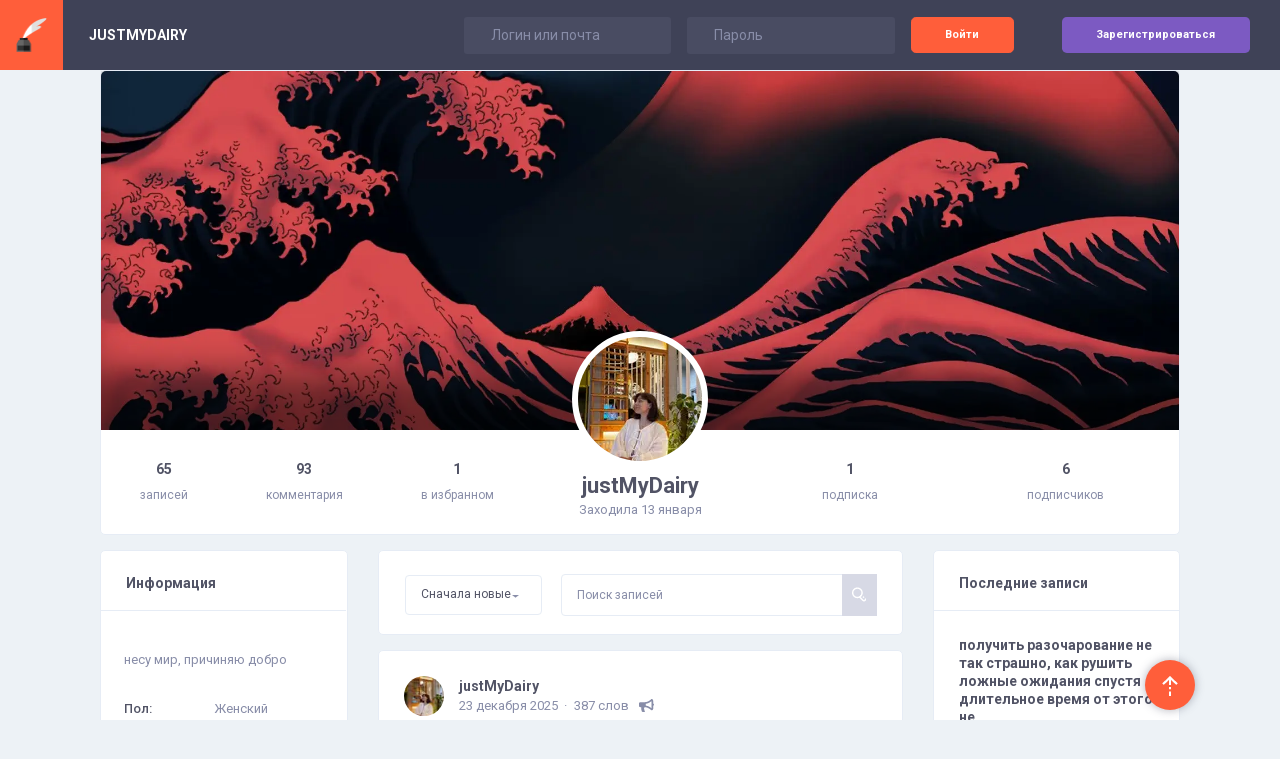

--- FILE ---
content_type: text/html; charset=utf-8
request_url: https://mindwell.win/users/justMyDairy
body_size: 26360
content:
<!DOCTYPE html>
<html lang="ru">
<head>

	<!-- Required meta tags always come first -->
	<meta charset="utf-8">
	<meta name="viewport" content="width=device-width, initial-scale=1">
	<meta http-equiv="x-ua-compatible" content="ie=edge">

    <title>justMyDairy — Mindwell</title>

    <meta name="description" content="несу мир, причиняю добро">
    <meta property="og:site_name" content="Майндвелл">
    
    <link rel="canonical" href="https://mindwell.win/users/justMyDairy">
    <meta property="og:url" content="https://mindwell.win/users/justMyDairy">
    <meta property="og:description" content="несу мир, причиняю добро">
    <meta property="og:title" content="justMyDairy">
    <meta property="og:type" content="profile">
    <meta property="og:profile:username" content="justMyDairy">
    
        <meta property="og:profile:gender" content="female">
    


    <link rel="apple-touch-icon" sizes="180x180" href="/assets/icons/apple-touch-icon.png">
    <link rel="icon" type="image/png" sizes="32x32" href="/assets/icons/favicon-32x32.png">
    <link rel="icon" type="image/png" sizes="16x16" href="/assets/icons/favicon-16x16.png">
    <link rel="manifest" href="/assets/icons/site.webmanifest">
    <link rel="mask-icon" href="/assets/icons/safari-pinned-tab.svg" color="#fe6543">
    <link rel="shortcut icon" href="/assets/icons/favicon.ico">
    <meta name="mobile-web-app-capable" content="yes">
    <meta name="apple-mobile-web-app-capable" content="yes">
    <meta name="apple-mobile-web-app-title" content="Майндвелл">
    <meta name="application-name" content="Майндвелл">
    <meta name="msapplication-TileColor" content="#da532c">
    <meta name="msapplication-config" content="/assets/icons/browserconfig.xml">
    <meta name="theme-color" content="#fe6543">

    

	<!-- Main Font -->
	<script src="/assets/olympus/js/webfontloader.min.js"></script>
	<script>
		WebFont.load({
			google: {
				families: ['Roboto:300,400,500,700:latin']
			}
		});
	</script>

	<!-- Bootstrap CSS -->
	<link rel="stylesheet" type="text/css" href="/assets/olympus/Bootstrap/dist/css/bootstrap-reboot.css">
	<link rel="stylesheet" type="text/css" href="/assets/olympus/Bootstrap/dist/css/bootstrap.css">
	<link rel="stylesheet" type="text/css" href="/assets/olympus/Bootstrap/dist/css/bootstrap-grid.css">

	<!-- Main Styles CSS -->
	<link rel="stylesheet" type="text/css" href="/assets/olympus/css/main.min.css?d=20200107">
	<link rel="stylesheet" type="text/css" href="/assets/olympus/css/fonts.min.css">

    <link rel="stylesheet" type="text/css" href="/assets/base.css?d=20241124">

    
    <link rel="stylesheet" type="text/css" href="/assets/base_auth.css?d=20241221">
    
    <link rel="stylesheet" type="text/css" href="/assets/js/fullcalendar/main.min.css"/>



</head>
<body  
    
>

    

    



	<header class="header header--logout" id="site-header">
		<a href="/index.html" class="logo">
			<div class="img-wrap">
				<img src="/assets/icons/header.png" alt="Mindwell" class="color-logo">
			</div>
		</a>


	<div class="page-title">
		<h6>justMyDairy</h6>
	</div>

	
		<div class="header-content-wrapper">
			<div class="form--login-logout">
				<form class="form-inline" action="https://auth.mindwell.win/login?to=%2Fusers%2FjustMyDairy%3Flimit%3D10" method="post">
					<div class="form-group">
						<input class="form-control form-control-sm" maxlength="500" type="text" name="name" placeholder="Логин или почта" required>
					</div>
					<div class="form-group">
						<input class="form-control form-control-sm" type="password" name="password" pattern=".{6,}" placeholder="Пароль" required>
					</div>
					<input type="hidden" name="antibot">
					<input type="hidden" name="csrf" value="eyJhbGciOiJIUzI1NiIsInR5cCI6IkpXVCJ9.eyJhY3QiOiIvbG9naW4iLCJleHAiOjE3Njg5NDI0ODUsImlhdCI6MTc2ODkzMTY4NSwiaXAiOiIzLjE5LjE0LjEwOCJ9.GRrWJy8Vxgzz7uLwJVwXF2bMjxOVzaZNBNuhwEnIO4o">
					<button class="btn btn-primary btn-md-2 register" type="submit">Войти</button>
					<button class="btn btn-purple btn-md-2 ml-5" type="button" data-toggle="modal" data-target="#registration-login-form-popup">Зарегистрироваться</button>
				</form>
				<a href="#" class="btn btn-primary btn-md-2 login-btn-responsive" data-toggle="modal" data-target="#registration-login-form-popup">Войти или зарегистрироваться</a>
			</div>
		</div>
	
</header>

<div class="header-spacer header-spacer-small"></div>


    
<div id="profile" class="container" data-name="justMyDairy" data-privacy="all"
     data-rel-to-me="none" data-rel-from-me="none"
     data-created-at="1646230387.137241"
     data-created-by="" data-is-theme="">
    <div class="row">
        <div class="col col-xl-12 col-lg-12 col-md-12 col-sm-12 col-12">
            <div class="ui-block">
                
                    <div class="top-header">
                        <div class="top-header-thumb">
                            <img src="https://img.mindwell.win/covers/1920/t/tO/IyUAo-4fa.webp" alt="cover" width="1920" height="640">
                        </div>
                        <div class="profile-section">
                            <div class="row">
                                <div class="col col-lg-5 col-md-5 col-sm-12 col-12">
                                    <ul class="profile-menu">
                                        
                                            <li>
                                                
                                                    <a href="/users/justMyDairy"
                                                
                                                class="friend-count-item">
                                                <div class="h6">65</div>
                                                <div class="title">записей</div>
                                                </a>
                                            </li>
                                        
                                        
                                            <li>
                                                
                                                    <a href="/users/justMyDairy/comments"
                                                
                                                        class="friend-count-item">
                                                    <div class="h6">93</div>
                                                    <div class="title">комментария</div>
                                                    </a>
                                            </li>
                                        
                                        
                                            <li>
                                                
                                                    <a href="/users/justMyDairy/favorites"
                                                
                                                class="friend-count-item">
                                                <div class="h6">1</div>
                                                <div class="title">в избранном</div>
                                                </a>
                                            </li>
                                        
                                    </ul>
                                </div>
                                <div class="col col-lg-5 ml-auto col-md-5 col-sm-12 col-12">
                                    <ul class="profile-menu">
                                        
                                            <li>
                                                
                                                    <a href="/users/justMyDairy/relations/followings"
                                                
                                                class="friend-count-item">
                                                <div class="h6">1</div>
                                                <div class="title">подписка</div>
                                                </a>
                                            </li>
                                        
                                        
                                            <li>
                                                
                                                    <a href="/users/justMyDairy/relations/followers"
                                                
                                                class="friend-count-item">
                                                <div class="h6">6</div>
                                                <div class="title">подписчиков</div>
                                                </a>
                                            </li>
                                        
                                        
                                        
                                    </ul>
                                </div>
                            </div>
                            <div class="control-block-button">
                                
                            </div>
                        </div>
                        <div class="top-header-author">
                            <a href="/users/justMyDairy" class="author-thumb">
                                <img src="https://img.mindwell.win/avatars/124/1/1M/hwpWCO4fa.webp" alt="justMyDairy" width="124" height="124">
                            </a>
                            <div class="author-content">
                                <a href="/users/justMyDairy" class="h4 author-name">justMyDairy</a>
                                <div class="country">
                                    
                                        Заходила <time class="text-lowercase" datetime="1768290289.376331"></time>
                                    
                                </div>
                            </div>
                        </div>
                    </div>
                
            </div>
        </div>
    </div>
</div>


<div class="container">
	<div class="row">
        
            <div class="col col-xl-3 col-lg-6 col-md-6 col-sm-6 col-12 order-1">
                <div class="ui-block">
                    <div class="ui-block-title">
                        <h6 class="title">Информация</h6>
                    </div>
                    <div id="profile-info" class="ui-block-content">
                        <ul class="widget w-personal-info">
                            
                                <li>
                                    <span class="text">несу мир, причиняю добро</span>
                                </li>
                            
                            
                                <li>
                                    <span class="title">Пол:</span>
                                    <span class="text">Женский</span>
                                </li>
                            
                            
                            
                            
                            
                                <li>
                                    <span class="title">С нами:</span>
                                    <span id="user-days" class="text" data-created-at="1646230387.137241">
                                        1420 дней</span>
                                </li>
                            
                            <li id="invited-by"  >
                                <span class="title">Приглашена:</span>
                                
                                    <a href="/users/Mindwell" class="text">Mindwell</a>
                                
                            </li>
                            
                            <li>
                                <span class="title">Записи открыты:</span>
                                <span class="text">
                                    
                                        всем
                                    
                                </span>
                            </li>
                            <li>
                                <span class="title">В рейтинге:</span>
                                <span class="text">95</span>
                            </li>
                            
                            
                            
                        </ul>
                    </div>
                </div>
                
                    
                    
                        <div class="ui-block">
                            <div class="ui-block-title">
                                <h6 class="title">Последние изображения</h6>
                            </div>
                            <div class="ui-block-content">
                                <ul class="widget w-last-photo js-zoom-gallery">
                                    
                                        <li>
                                            <a href="https://img.mindwell.win/albums/large/p/pm/bUuDo414ip.webp" class="js-zoom-link">
                                                <img src="https://img.mindwell.win/albums/thumbnails/p/pm/bUuDo414ip.webp" alt="image"
                                                     width="320" height="320">
                                            </a>
                                        </li>
                                    
                                        <li>
                                            <a href="https://img.mindwell.win/albums/large/J/JX/G-1PQi146e.webp" class="js-zoom-link">
                                                <img src="https://img.mindwell.win/albums/thumbnails/J/JX/G-1PQi146e.webp" alt="image"
                                                     width="320" height="320">
                                            </a>
                                        </li>
                                    
                                        <li>
                                            <a href="https://img.mindwell.win/albums/large/F/Fm/Xn1wLC146d.webp" class="js-zoom-link">
                                                <img src="https://img.mindwell.win/albums/thumbnails/F/Fm/Xn1wLC146d.webp" alt="image"
                                                     width="320" height="320">
                                            </a>
                                        </li>
                                    
                                        <li>
                                            <a href="https://img.mindwell.win/albums/large/O/O0/Wgh_um146c.webp" class="js-zoom-link">
                                                <img src="https://img.mindwell.win/albums/thumbnails/O/O0/Wgh_um146c.webp" alt="image"
                                                     width="320" height="320">
                                            </a>
                                        </li>
                                    
                                        <li>
                                            <a href="https://img.mindwell.win/albums/large/I/IV/Y4tIue146b.webp" class="js-zoom-link">
                                                <img src="https://img.mindwell.win/albums/thumbnails/I/IV/Y4tIue146b.webp" alt="image"
                                                     width="320" height="320">
                                            </a>
                                        </li>
                                    
                                        <li>
                                            <a href="https://img.mindwell.win/albums/large/f/f-/b5vEgu146a.webp" class="js-zoom-link">
                                                <img src="https://img.mindwell.win/albums/thumbnails/f/f-/b5vEgu146a.webp" alt="image"
                                                     width="320" height="320">
                                            </a>
                                        </li>
                                    
                                        <li>
                                            <a href="https://img.mindwell.win/albums/large/o/or/vet32N1469.webp" class="js-zoom-link">
                                                <img src="https://img.mindwell.win/albums/thumbnails/o/or/vet32N1469.webp" alt="image"
                                                     width="320" height="320">
                                            </a>
                                        </li>
                                    
                                        <li>
                                            <a href="https://img.mindwell.win/albums/large/E/EQ/3HvCA21468.webp" class="js-zoom-link">
                                                <img src="https://img.mindwell.win/albums/thumbnails/E/EQ/3HvCA21468.webp" alt="image"
                                                     width="320" height="320">
                                            </a>
                                        </li>
                                    
                                        <li>
                                            <a href="https://img.mindwell.win/albums/large/Y/YF/bRJxEm1467.webp" class="js-zoom-link">
                                                <img src="https://img.mindwell.win/albums/thumbnails/Y/YF/bRJxEm1467.webp" alt="image"
                                                     width="320" height="320">
                                            </a>
                                        </li>
                                    
                                </ul>
                                
                                    <a href="/users/justMyDairy/images" class="btn btn-primary btn-lg full-width">Показать все</a>
                                
                            </div>
                        </div>
                    
                
            </div>
            
                <div class="col col-xl-3 col-lg-6 col-md-6 col-sm-6 col-12 order-xl-3 order-2">
                    
                    
                        <div class="ui-block">
                            <div class="ui-block-title">
                                <h6 class="title">Последние записи</h6>
                            </div>
                            <ul class="widget w-blog-posts wrapped-text">
                                
                                    <li>
                                        <article class="hentry post">
                                            <a href="/entries/221904" class="h6 post-title open-post wrapped-text"
                                               data-entry="221904">получить разочарование не так страшно, как рушить ложные ожидания спустя длительное время
от этого не…</a>
                                            <a href="/entries/221904" class="post__date open-post" data-entry="221904">
                                                <time class="published" datetime="1766491107.860358"></time>
                                            </a>
                                        </article>
                                    </li>
                                
                                    <li>
                                        <article class="hentry post">
                                            <a href="/entries/221054" class="h6 post-title open-post wrapped-text"
                                               data-entry="221054">в мире где &#34;милый, а почему тучка плачет?&#34;</a>
                                            <a href="/entries/221054" class="post__date open-post" data-entry="221054">
                                                <time class="published" datetime="1764060159.745538"></time>
                                            </a>
                                        </article>
                                    </li>
                                
                                    <li>
                                        <article class="hentry post">
                                            <a href="/entries/220830" class="h6 post-title open-post wrapped-text"
                                               data-entry="220830">это не итоги года, а краткий промежуточный результат)</a>
                                            <a href="/entries/220830" class="post__date open-post" data-entry="220830">
                                                <time class="published" datetime="1763448882.360825"></time>
                                            </a>
                                        </article>
                                    </li>
                                
                                    <li>
                                        <article class="hentry post">
                                            <a href="/entries/220809" class="h6 post-title open-post wrapped-text"
                                               data-entry="220809">эпоха одиноких людей?</a>
                                            <a href="/entries/220809" class="post__date open-post" data-entry="220809">
                                                <time class="published" datetime="1763373423.570786"></time>
                                            </a>
                                        </article>
                                    </li>
                                
                                    <li>
                                        <article class="hentry post">
                                            <a href="/entries/194082" class="h6 post-title open-post wrapped-text"
                                               data-entry="194082">под конец года 5 точка на столько в мыле, что в сутках не хватило бы и 48 часов, НО</a>
                                            <a href="/entries/194082" class="post__date open-post" data-entry="194082">
                                                <time class="published" datetime="1703485579.235206"></time>
                                            </a>
                                        </article>
                                    </li>
                                
                                    <li>
                                        <article class="hentry post">
                                            <a href="/entries/192797" class="h6 post-title open-post wrapped-text"
                                               data-entry="192797">дорогой дневник...мне не описать</a>
                                            <a href="/entries/192797" class="post__date open-post" data-entry="192797">
                                                <time class="published" datetime="1701670528.181523"></time>
                                            </a>
                                        </article>
                                    </li>
                                
                                    <li>
                                        <article class="hentry post">
                                            <a href="/entries/192485" class="h6 post-title open-post wrapped-text"
                                               data-entry="192485">я: крашусь в темный, мой мужик который год назад давал денег на выход из темного: ну да, ну да,...</a>
                                            <a href="/entries/192485" class="post__date open-post" data-entry="192485">
                                                <time class="published" datetime="1701067032.845361"></time>
                                            </a>
                                        </article>
                                    </li>
                                
                                    <li>
                                        <article class="hentry post">
                                            <a href="/entries/191671" class="h6 post-title open-post wrapped-text"
                                               data-entry="191671">сила привычки</a>
                                            <a href="/entries/191671" class="post__date open-post" data-entry="191671">
                                                <time class="published" datetime="1699335622.901142"></time>
                                            </a>
                                        </article>
                                    </li>
                                
                                    <li>
                                        <article class="hentry post">
                                            <a href="/entries/191523" class="h6 post-title open-post wrapped-text"
                                               data-entry="191523">душа моя в маленьких аутентичных деревушках</a>
                                            <a href="/entries/191523" class="post__date open-post" data-entry="191523">
                                                <time class="published" datetime="1698991135.77306"></time>
                                            </a>
                                        </article>
                                    </li>
                                
                                    <li>
                                        <article class="hentry post">
                                            <a href="/entries/190979" class="h6 post-title open-post wrapped-text"
                                               data-entry="190979">как было просто</a>
                                            <a href="/entries/190979" class="post__date open-post" data-entry="190979">
                                                <time class="published" datetime="1698042039.305119"></time>
                                            </a>
                                        </article>
                                    </li>
                                
                            </ul>
                        </div>
                    
                    <div class="ui-block">
                        <div id="calendar" class="crumina-full-calendar"></div>
                    </div>
                </div>
            
        
        
    
        <div class="col col-xl-6 col-lg-12 col-md-12 col-sm-12 col-xs-12 order-xl-2 order-last">
            <div id="feed">
                
                    
                        <div class="ui-block responsive-flex1200">
                            <div class="ui-block-title">
                                <div class="w-select">
                                    <select id="feed-sort" class="selectpicker form-control">
                                        <option value="new" >Сначала новые</option>
                                        <option value="old" >Сначала старые</option>
                                        <option value="best" >Лучшие</option>
                                        
                                    </select>
                                </div>

                                <form id="feed-search" class="w-search" method="GET">
    <div class="form-group with-button">
        <input class="form-control" type="text" placeholder="Поиск записей" name="query" value="" maxlength="100" required>
        <button type="submit">
            <svg class="olymp-magnifying-glass-icon"><use xlink:href="#olymp-magnifying-glass-icon"></use></svg>
        </button>
    </div>
</form>

                            </div>
                        </div>
                    
                
                
                    
    <div id="post221904" class="entry"
            data-id="221904" data-vote="" data-can-vote=""
            data-watching="" data-favorited="">
        <div class="ui-block">
            
                
<article class="hentry post ">
    <div class="post__author author vcard inline-items">

        <a href="/users/justMyDairy"><img src="https://img.mindwell.win/avatars/42/1/1M/hwpWCO4fa.webp" alt="justMyDairy"></a>

        <div class="author-date">
            <a class="h6 post__author-name fn" href="/users/justMyDairy">justMyDairy</a>
            <div class="post__date">
                <a href="/entries/221904">
                    <time class="published" datetime="1766491107.860358"></time>
                    
                        <span class="dot-divider"></span>
                        
                            <span>387&nbsp;слов</span>
                        
                    
                    
                    
                        <span class="post-live" title="Запись отправлена в Прямой эфир" data-toggle="tooltip" data-placement="top" >
                            <i class="fas fa-bullhorn"></i>
                        </span>
                    
                    
                    
                        <span class="post-live post-pin hidden" title="Запись закреплена" data-toggle="tooltip" data-placement="top" >
                            <i class="fas fa-thumbtack"></i>
                        </span>
                    
                </a>
            </div>
        </div>

        

    </div>

    

    <div class="post-content wrapped-text">
        
            <p>получить разочарование не так страшно, как рушить ложные ожидания спустя длительное время<br>
от этого не становится сильно легче, нет, но я благодарна за честный разговор и благодарна себе, что не спасовала и поделилась своими эмоциями<br>
а он...а что он? сказал как есть - отношения требуют внимания, а я не готов его выделять. провел опрос среди знакомых женского пола, чтоб понять, а сколько именно % внимания надо. получилось 50%. душно? невероятно<br>
справедливо? вполне<br>
он не отказался, нет. он спросил - ты готова к такому формату на ближайшие года 2? я не готова и это было понятно<br>
во всем, что касается чувств я всегда &quot;слишком&quot;. слишком открыта, требовательна, заносчива, вовлечена, обидчива, эмпатична и как-то не уверена<br>
уверенность. вот что подорвано сейчас<br>
я сидела на корпоративе, с коллегой, которая его знает и рассказывала, как мне грустно от этого, а она смотрела на меня и говорила &quot;ты вообще себя видела? ты видела какая ты? ты серьезно будешь расстраиваться из-за него&quot;<br>
а я себя видела и не видела одновременно. я не нравилась себе, я не узнавала себя<br>
я честно хотела просто уехать и быть рядом с ним. как жаль, что он этого не хотел<br>
казалось бы - время не потрачено, все было честно, он был честен и это даже не был отказ, просто я не готова была соглашаться на формат, где мои чувства не слышат, где мне могут не писать, потому что &quot;проекты горят&quot;. откуда страдания? я не знаю<br>
я просто невероятно сильно устала за этот год. я так сильно жду, что можно будет на кого-то опереться, поплакаться, пожаловаться и просто хочу получить поддержку<br>
мне не надо, чтоб мои проблемы решали, мне просто хочется объятий и чувства, что меня подхватят, если будет нужно<br>
это так мало и так много в этом мире оказывается<br>
я все также верю в него и верю, что все задуманные проекты запустятся в лучшем виде. верю, что он прокачается еще до нереальных масштабов, вырастет и будет собой гордиться.<br>
верю, что однажды, в его жизни появится человек, смотря на которого, он поймет, что совмещать работу и личную жизнь вполне возможно<br>
верю, что тоже встречу человека, который готов дать мне то немногое (и многое), что я ищу и я снова подумаю &quot;готова рожать от тебя прям сейчас&quot;<br>
всему свое время. мое не сейчас судя по всему)<br>
p.s выглядела я правда шикарно, жаль, что в тот день этого не понимала</p>

        
    </div>
    
    
        
            
                
            
            <div class="post-block-photo js-zoom-gallery">
                
                    
                        <a href="https://img.mindwell.win/albums/large/p/pm/bUuDo414ip.webp" target="__blank" class="post-thumb js-zoom-link">
                            <img src="https://img.mindwell.win/albums/medium/p/pm/bUuDo414ip.webp"
                                srcset="https://img.mindwell.win/albums/medium/p/pm/bUuDo414ip.webp, https://img.mindwell.win/albums/large/p/pm/bUuDo414ip.webp 1.5x"
                                width="960" height="932">
                        </a>
                    
                
            </div>
        
    

    

    

    
</article>




            
        </div>
    </div>

    <div id="post221054" class="entry"
            data-id="221054" data-vote="" data-can-vote=""
            data-watching="" data-favorited="">
        <div class="ui-block">
            
                
<article class="hentry post ">
    <div class="post__author author vcard inline-items">

        <a href="/users/justMyDairy"><img src="https://img.mindwell.win/avatars/42/1/1M/hwpWCO4fa.webp" alt="justMyDairy"></a>

        <div class="author-date">
            <a class="h6 post__author-name fn" href="/users/justMyDairy">justMyDairy</a>
            <div class="post__date">
                <a href="/entries/221054">
                    <time class="published" datetime="1764060159.745538"></time>
                    
                        <span class="dot-divider"></span>
                        
                            <span>457&nbsp;слов</span>
                        
                    
                    
                    
                        <span class="post-live" title="Запись отправлена в Прямой эфир" data-toggle="tooltip" data-placement="top" >
                            <i class="fas fa-bullhorn"></i>
                        </span>
                    
                    
                    
                        <span class="post-live post-pin hidden" title="Запись закреплена" data-toggle="tooltip" data-placement="top" >
                            <i class="fas fa-thumbtack"></i>
                        </span>
                    
                </a>
            </div>
        </div>

        

    </div>

    
        
            <span class="h2 post-title wrapped-text"
        
            >
                в мире где &#34;милый, а почему тучка плачет?&#34; 
        </span>
    

    <div class="post-content wrapped-text">
        
            <p>я всегда буду той, которая раскидает все по полочкам и иногда в грубой форме, для особо тормозящих.</p>
<p>вчера поймала себя на мысли, что человек, чьим вниманием я хочу так беспощадно овладеть, пытаюсь вывести его на эмоции, где-то жалуюсь, ожидая, что он пожалеет, ворчу и пытаюсь строить из себя &quot;девочку-девочку&quot;, на самом деле он, просто кайфует, когда я рассказываю что-то умное, рассуждаю с ним, спорю, даю советы и рекомендации. опираюсь на свой опыт и он от этого буквально цветет и становится куда более вовлеченным, чем если я просто делюсь эмоциями и переживаниями.<br>
но в чем прикол - я хочу быть нежной кошечкой, за которой наблюдают и думают &quot;почему она губки дует, может ей купить цветы&quot;, но выбираю мужчин, которые на одном мыслительном уровне со мной, либо на порядок умнее (он прям на несколько ступеней умней)<br>
и меня бьет диссонанс, ведь я сама получаю удовольствие от коммуникации именно с таким человеком, но я уже знаю что меня ждет, в случае, если мы решим идти дальше вместе - бесконечный рост без права на отдых, битва умов и диалоги обо всем, начиная от толкования снов о котятах, заканчивая квантовым бессмертием.<br>
хочу ли я рост, вот в чем вопрос. ну то есть, конечно же, я хочу и развиваюсь в своей сфере, но иногда я мечтаю, что меня просто любят за факт существования, за то что, я могу просто сказать &quot;я устала&quot; и меня закутают в одеяло и будут гладить по голове. и я боюсь, что ему так будет скучно, что в периоды, когда я пытаюсь замедлить поток своего сознания и посмеяться над беспросветной глупостью, смотря например &quot;Голяк&quot;, он подумает, что ошибся.<br>
проблема таких, как он, в отсутствии эмпатии. это нормально и я понимаю, как это работает. когда фокус смещается на бесконечный анализ и попытку разобраться в том, как устроен мир, такие люди напрочь забывают обратить внимание на чувства других (про их собственные я вообще молчу).<br>
чтоб вы понимали, я ему вчера рассказываю, что пытаюсь нормализовать питание, так как могу не есть весь день, а вечером переесть и вот я весь день нормально питаюсь, но на ужин (за каким-то хуем) решила, что на гарнир будет полба. 5 секунд тишины и он гуглит что такое полба, рассказывает мне, что ее начинали выращивать в древнем Египте и о том, как она вообще-то полезна. а я ему просто хотела донести, что это похоже на кашу для собак (так и есть))<br>
короче я не знаю ребята. возможно я рано делаю выводы и нужно просто наблюдать, время покажет, пока я буду действовать по стратегии &quot;покорить сердце и разум любой ценой&quot;, ибо такой душевной тяги я не испытывала очень давно. я там в мыслях уже свадьбу нашу сыграла и детей ему родила, а мы виделись только один раз))</p>

        
    </div>
    
    

    

    

    
</article>




            
        </div>
    </div>

    <div id="post220830" class="entry"
            data-id="220830" data-vote="" data-can-vote=""
            data-watching="" data-favorited="">
        <div class="ui-block">
            
                
<article class="hentry post ">
    <div class="post__author author vcard inline-items">

        <a href="/users/justMyDairy"><img src="https://img.mindwell.win/avatars/42/1/1M/hwpWCO4fa.webp" alt="justMyDairy"></a>

        <div class="author-date">
            <a class="h6 post__author-name fn" href="/users/justMyDairy">justMyDairy</a>
            <div class="post__date">
                <a href="/entries/220830">
                    <time class="published" datetime="1763448882.360825"></time>
                    
                        <span class="dot-divider"></span>
                        
                            <span>562&nbsp;слова</span>
                        
                    
                    
                    
                        <span class="post-live" title="Запись отправлена в Прямой эфир" data-toggle="tooltip" data-placement="top" >
                            <i class="fas fa-bullhorn"></i>
                        </span>
                    
                    
                    
                        <span class="post-live post-pin hidden" title="Запись закреплена" data-toggle="tooltip" data-placement="top" >
                            <i class="fas fa-thumbtack"></i>
                        </span>
                    
                </a>
            </div>
        </div>

        

    </div>

    
        
            <span class="h2 post-title wrapped-text"
        
            >
                это не итоги года, а краткий промежуточный результат) 
        </span>
    

    <div class="post-content wrapped-text">
        
            <p>вообще, если отбросить тему &quot;ощущения одиночества&quot;, этот год выходит каким-то ультранасыщенным</p>
<ol>
<li>В январе я перешла на новую работу, офис в Питере, поэтому в феврале случилась первая командировка и в целом поездка в этот хмурый/серый/красивый город. Мне как южному человеку пришлось долго притираться с этим ощущением давящих облаков, холодом и ноткой хтони. Причем это прям была борьба - я заболела и слегла с лютой температурой в первую же поездку. Потом их было еще 4 и попустило только после второй, очевидно потому что гоняла я летом. Впереди еще две недели командировки в декабре (но тут я уже больше в предвкушении поездки, не смотря на погоду)</li>
<li>Первый пункт словно вышел больше про Питер, а не про работу, да? если о работе - сейчас я на той стадии, когда начинаю влюбляться в компанию. Пожалуй мне нравится, что это не бешеная любовь с первого взгляда, а постепенно нарастающее чувство, как правило, для меня, это говорит о том, что нас ждут долгосрочные отношения, ведь мы прошли все первичные притирки, стадию легкого горения (не путать с выгоранием), просто казалось, что задач больше, чем я могу осилить. Сейчас я верю в себя, в цели компании, в свою команду (хоть иногда и хочу их прибить, но какой руководитель не испытывает этого чувства?))</li>
<li>Весной я решила уехать на Домбай на месяц и это было просто волшебно. Горы, замедленность, прогулки, приезды близких, хайкинг и наблюдение за тем, как медленно расцветает природа в горах, словно ленивая кошечка, потягиваясь и не торопясь никуда.</li>
<li>Поездка с моими уральскими подругами в Сочи. Бесконечное ощущение девичника, танцы, караоке, рассвет на море под песни Трофима и загар, который так мягко ложился на кожу</li>
<li>Поездка к родным в Волгоград. Впервые отметила день рождения с подругой, с которой не могли сделать это лет 6-7. Бабулечка, мама, арбузы и время на даче. Августовские звездопады и кино во дворе на проекторе.</li>
<li>А потом, в конце августа я вернулась и решила, что жизнь может быть еще активней, таким образом по сегодняшний день я успела сгонять:<br>
-Архыз - Софийские водопады и озера. Сгоревшие уши))<br>
-Подъем на Пшеха-су (с набором высоты 1500 метров) и мизинцем, который после просил с ним попрощаться.  Но невероятная красота и гордость собой<br>
-КБР и Нальчик. Канатка, озеро Гижгит, верхняя Балкария, голубые Озера, замок Шато-Эркен<br>
-Домбай и мой третий подъем за год на Бадукские озера и легкий хайкинг на Джамагатские нарзаны</li>
<li>И снова встреча с моими уральскими кошками. Поездки по краю, попытки встретить рассвет на море (мы проспали). Джубга, горячий ключ, баня и шашлык в домике в каком-то новопиздюлёво, винодельня Собербаш, танцы до упаду и смех рекой.</li>
</ol>
<p>Где-то между можно рассказать про все поездки в Питер, каждая из них была по своему прекрасна, но запомнилась последняя. Пока рано говорить, но где-то внутри сидит чувство, что это начало прекрасной истории и от того, мое предвкушение мягким теплом расстилается где-то внизу живота. И вроде ждать осталось недолго - вылет уже 8 декабря. Но я не могу понять как поставить эти 3 недели на скорость *2 и поскорей оказаться в северной столице.</p>
<p>p.s:Из шикарных новостей последних месяцев - в Краснодаре открыли аэропорт, поэтому путь теперь не столь мучителен. Ну и всем, кто мечтал и хотел рекомендую посетить Краснодар. Осень тут волшебная. На этой неделе у нас +20 градусов.<br>
Всякие ключевые фото прилагаю (последнее это кабаре-бар &quot;Летучая мышь&quot;, я так давно не впечатлялась)</p>

        
    </div>
    
    
        
            
                
            
                
            
                
            
                
            
                
            
                
            
                
            
                
            
                
            
                
            
            <div class="post-block-photo js-zoom-gallery">
                
                    
                        <a href="https://img.mindwell.win/albums/large/x/xP/9Lphw61465.webp" target="__blank" class="post-thumb js-zoom-link">
                            <img src="https://img.mindwell.win/albums/medium/x/xP/9Lphw61465.webp"
                                srcset="https://img.mindwell.win/albums/medium/x/xP/9Lphw61465.webp, https://img.mindwell.win/albums/large/x/xP/9Lphw61465.webp 1.5x"
                                width="720" height="960">
                        </a>
                    
                
                    
                        <a href="https://img.mindwell.win/albums/large/1/1o/wxhj7S1466.webp" target="__blank" class="post-thumb js-zoom-link">
                            <img src="https://img.mindwell.win/albums/medium/1/1o/wxhj7S1466.webp"
                                srcset="https://img.mindwell.win/albums/medium/1/1o/wxhj7S1466.webp, https://img.mindwell.win/albums/large/1/1o/wxhj7S1466.webp 1.5x"
                                width="720" height="960">
                        </a>
                    
                
                    
                        <a href="https://img.mindwell.win/albums/large/Y/YF/bRJxEm1467.webp" target="__blank" class="post-thumb js-zoom-link">
                            <img src="https://img.mindwell.win/albums/medium/Y/YF/bRJxEm1467.webp"
                                srcset="https://img.mindwell.win/albums/medium/Y/YF/bRJxEm1467.webp, https://img.mindwell.win/albums/large/Y/YF/bRJxEm1467.webp 1.5x"
                                width="861" height="960">
                        </a>
                    
                
                    
                        <a href="https://img.mindwell.win/albums/large/E/EQ/3HvCA21468.webp" target="__blank" class="post-thumb js-zoom-link">
                            <img src="https://img.mindwell.win/albums/medium/E/EQ/3HvCA21468.webp"
                                srcset="https://img.mindwell.win/albums/medium/E/EQ/3HvCA21468.webp, https://img.mindwell.win/albums/large/E/EQ/3HvCA21468.webp 1.5x"
                                width="720" height="960">
                        </a>
                    
                
                    
                        <a href="https://img.mindwell.win/albums/large/o/or/vet32N1469.webp" target="__blank" class="post-thumb js-zoom-link">
                            <img src="https://img.mindwell.win/albums/medium/o/or/vet32N1469.webp"
                                srcset="https://img.mindwell.win/albums/medium/o/or/vet32N1469.webp, https://img.mindwell.win/albums/large/o/or/vet32N1469.webp 1.5x"
                                width="720" height="960">
                        </a>
                    
                
                    
                        <a href="https://img.mindwell.win/albums/large/f/f-/b5vEgu146a.webp" target="__blank" class="post-thumb js-zoom-link">
                            <img src="https://img.mindwell.win/albums/medium/f/f-/b5vEgu146a.webp"
                                srcset="https://img.mindwell.win/albums/medium/f/f-/b5vEgu146a.webp, https://img.mindwell.win/albums/large/f/f-/b5vEgu146a.webp 1.5x"
                                width="720" height="960">
                        </a>
                    
                
                    
                        <a href="https://img.mindwell.win/albums/large/I/IV/Y4tIue146b.webp" target="__blank" class="post-thumb js-zoom-link">
                            <img src="https://img.mindwell.win/albums/medium/I/IV/Y4tIue146b.webp"
                                srcset="https://img.mindwell.win/albums/medium/I/IV/Y4tIue146b.webp, https://img.mindwell.win/albums/large/I/IV/Y4tIue146b.webp 1.5x"
                                width="720" height="960">
                        </a>
                    
                
                    
                        <a href="https://img.mindwell.win/albums/large/O/O0/Wgh_um146c.webp" target="__blank" class="post-thumb js-zoom-link">
                            <img src="https://img.mindwell.win/albums/medium/O/O0/Wgh_um146c.webp"
                                srcset="https://img.mindwell.win/albums/medium/O/O0/Wgh_um146c.webp, https://img.mindwell.win/albums/large/O/O0/Wgh_um146c.webp 1.5x"
                                width="720" height="960">
                        </a>
                    
                
                    
                        <a href="https://img.mindwell.win/albums/large/F/Fm/Xn1wLC146d.webp" target="__blank" class="post-thumb js-zoom-link">
                            <img src="https://img.mindwell.win/albums/medium/F/Fm/Xn1wLC146d.webp"
                                srcset="https://img.mindwell.win/albums/medium/F/Fm/Xn1wLC146d.webp, https://img.mindwell.win/albums/large/F/Fm/Xn1wLC146d.webp 1.5x"
                                width="960" height="720">
                        </a>
                    
                
                    
                        <a href="https://img.mindwell.win/albums/large/J/JX/G-1PQi146e.webp" target="__blank" class="post-thumb js-zoom-link">
                            <img src="https://img.mindwell.win/albums/medium/J/JX/G-1PQi146e.webp"
                                srcset="https://img.mindwell.win/albums/medium/J/JX/G-1PQi146e.webp, https://img.mindwell.win/albums/large/J/JX/G-1PQi146e.webp 1.5x"
                                width="720" height="960">
                        </a>
                    
                
            </div>
        
    

    

    

    
        <div class="post-additional-info inline-items">

            

                <div
                        class="post-add-icon inline-items post-up"
                        title="5 за, 0 против.
    Рейтинг: 67">
                    <i class="fas fa-thumbs-up fa-2x"></i>
                </div>

                <span class="post-rating" title="5 за, 0 против.
    Рейтинг: 67">5</span>

                <div
                        class="post-add-icon inline-items post-down"
                        title="5 за, 0 против.
    Рейтинг: 67">
                    <i class="fas fa-thumbs-down fa-2x"></i>
                </div>

            

            

            

            
                
                    <a href="/entries/220830#comments" class="post-add-icon inline-items comment-button"
                            data-entry="220830">
                        <svg class="olymp-speech-balloon-icon"><use xlink:href="#olymp-speech-balloon-icon"></use></svg>
                        <span class="comment-count">0</span>
                    </a>
                
            

        </div>
    
</article>




            
        </div>
    </div>

    <div id="post220809" class="entry"
            data-id="220809" data-vote="" data-can-vote=""
            data-watching="" data-favorited="">
        <div class="ui-block">
            
                
<article class="hentry post ">
    <div class="post__author author vcard inline-items">

        <a href="/users/justMyDairy"><img src="https://img.mindwell.win/avatars/42/1/1M/hwpWCO4fa.webp" alt="justMyDairy"></a>

        <div class="author-date">
            <a class="h6 post__author-name fn" href="/users/justMyDairy">justMyDairy</a>
            <div class="post__date">
                <a href="/entries/220809">
                    <time class="published" datetime="1763373423.570786"></time>
                    
                        <span class="dot-divider"></span>
                        
                            <span>295&nbsp;слов</span>
                        
                    
                    
                    
                        <span class="post-live" title="Запись отправлена в Прямой эфир" data-toggle="tooltip" data-placement="top" >
                            <i class="fas fa-bullhorn"></i>
                        </span>
                    
                    
                    
                        <span class="post-live post-pin hidden" title="Запись закреплена" data-toggle="tooltip" data-placement="top" >
                            <i class="fas fa-thumbtack"></i>
                        </span>
                    
                </a>
            </div>
        </div>

        

    </div>

    
        
            <span class="h2 post-title wrapped-text"
        
            >
                эпоха одиноких людей? 
        </span>
    

    <div class="post-content wrapped-text">
        
            <p>как-то я конечно капитально подзабила на свой дневник тут после слива инф, но веду чисто закрытый для себя, чтоб мысли были в порядке<br>
но хочется сказать (обсудить)<br>
замечаете ли вы, что сейчас какая-то бешеная волна одиноких людей. конечно так работают алгоритмы инст, что мне попадаются такие видео, но все таки есть наблюдение: множество одиноких девушек и парней делятся своей болью, от того, что не могут найти &quot;своего человека&quot;<br>
я сама одинока и боль этих людей сильно разделяю.<br>
но думаю - а почему так? почему действительно открытые, добрые, адекватные люди могут быть одни?<br>
словно какой-то долгий период мы боролись за то,  &quot;как с нами можно и нельзя&quot;, за &quot;базовый минимум&quot; и в итоге, прося по сути немного, остались ни с чем.<br>
может нужно было просить больше? либо соглашаться на еще меньшее?<br>
я счастлива сама с собой, не испытываю проблем ни с доходом, ни с кукухой, ни с хобби, но иногда накатывает чувство тоски, от того, что ты не встретишь человека, которому готова быть поддержкой и опорой (и он готов на это в ответ).<br>
и мы цепляемся за &quot;ниточки&quot;, ищем знаки при коротких знакомствах, идеализируем и надеемся, что вот он - тот самый. частичка души и человек, предначертанный свыше.<br>
а потом это рушится и он оказывается &quot;не тем&quot;, либо ты себе больше напридумывал, а человек то вовсе не хотел ничего, кроме милого общения<br>
и так по кругу и кажется что он никогда не разорвется.<br>
чем хотелось бы зафиналить это нытья - друзья, цените человека, который рядом. обнимите его, скажите о том, как дорог. время правда не простое, ссоры случаются у всех, но коль уж вы выбрали кого-то, не теряйте.<br>
я не призываю вас терпеть дерьмо, если оно происходит, я скорей про &quot;забить на маленькие размолвки и помнить, как вы влюбились в человека рядом&quot;</p>

        
    </div>
    
    

    

    

    
        <div class="post-additional-info inline-items">

            

                <div
                        class="post-add-icon inline-items post-up"
                        title="3 за, 0 против.
    Рейтинг: 46">
                    <i class="fas fa-thumbs-up fa-2x"></i>
                </div>

                <span class="post-rating" title="3 за, 0 против.
    Рейтинг: 46">3</span>

                <div
                        class="post-add-icon inline-items post-down"
                        title="3 за, 0 против.
    Рейтинг: 46">
                    <i class="fas fa-thumbs-down fa-2x"></i>
                </div>

            

            

            

            
                
                    <a href="/entries/220809#comments" class="post-add-icon inline-items comment-button"
                            data-entry="220809">
                        <svg class="olymp-speech-balloon-icon"><use xlink:href="#olymp-speech-balloon-icon"></use></svg>
                        <span class="comment-count">5</span>
                    </a>
                
            

        </div>
    
</article>




            
        </div>
    </div>

    <div id="post194082" class="entry"
            data-id="194082" data-vote="" data-can-vote=""
            data-watching="" data-favorited="">
        <div class="ui-block">
            
                
<article class="hentry post ">
    <div class="post__author author vcard inline-items">

        <a href="/users/justMyDairy"><img src="https://img.mindwell.win/avatars/42/1/1M/hwpWCO4fa.webp" alt="justMyDairy"></a>

        <div class="author-date">
            <a class="h6 post__author-name fn" href="/users/justMyDairy">justMyDairy</a>
            <div class="post__date">
                <a href="/entries/194082">
                    <time class="published" datetime="1703485579.235206"></time>
                    
                        <span class="dot-divider"></span>
                        
                            <span>43&nbsp;слова</span>
                        
                    
                    
                    
                        <span class="post-live" title="Запись отправлена в Прямой эфир" data-toggle="tooltip" data-placement="top" >
                            <i class="fas fa-bullhorn"></i>
                        </span>
                    
                    
                    
                        <span class="post-live post-pin hidden" title="Запись закреплена" data-toggle="tooltip" data-placement="top" >
                            <i class="fas fa-thumbtack"></i>
                        </span>
                    
                </a>
            </div>
        </div>

        

    </div>

    
        
            <span class="h2 post-title wrapped-text"
        
            >
                под конец года 5 точка на столько в мыле, что в сутках не хватило бы и 48 часов, НО 
        </span>
    

    <div class="post-content wrapped-text">
        
            <p>посмотрите какой я вчера сделала венок на дверь (собирала веточки в лесу, сушила апельсины сама)<br>
это мой первый опыт и делала чисто по наитию</p>

        
    </div>
    
    
        
            
                
            
                
            
            <div class="post-block-photo js-zoom-gallery">
                
                    
                        <a href="https://img.mindwell.win/albums/large/E/Ew/SqH3X0obc.webp" target="__blank" class="post-thumb js-zoom-link">
                            <img src="https://img.mindwell.win/albums/medium/E/Ew/SqH3X0obc.webp"
                                srcset="https://img.mindwell.win/albums/medium/E/Ew/SqH3X0obc.webp, https://img.mindwell.win/albums/large/E/Ew/SqH3X0obc.webp 1.5x"
                                width="443" height="960">
                        </a>
                    
                
                    
                        <a href="https://img.mindwell.win/albums/large/O/Oj/sJc9KJobd.webp" target="__blank" class="post-thumb js-zoom-link">
                            <img src="https://img.mindwell.win/albums/medium/O/Oj/sJc9KJobd.webp"
                                srcset="https://img.mindwell.win/albums/medium/O/Oj/sJc9KJobd.webp, https://img.mindwell.win/albums/large/O/Oj/sJc9KJobd.webp 1.5x"
                                width="720" height="960">
                        </a>
                    
                
            </div>
        
    

    

    

    
        <div class="post-additional-info inline-items">

            

                <div
                        class="post-add-icon inline-items post-up"
                        title="10 за, 0 против.
    Рейтинг: 77">
                    <i class="fas fa-thumbs-up fa-2x"></i>
                </div>

                <span class="post-rating" title="10 за, 0 против.
    Рейтинг: 77">10</span>

                <div
                        class="post-add-icon inline-items post-down"
                        title="10 за, 0 против.
    Рейтинг: 77">
                    <i class="fas fa-thumbs-down fa-2x"></i>
                </div>

            

            
                <a href="#" class="post-add-icon inline-items favorite-post"
                   title="Добавить в&nbsp;избранное">
                    <i class="far fa-star fa-2x"></i>
                    <span>1</span>
                </a>
            

            

            
                
                    <a href="/entries/194082#comments" class="post-add-icon inline-items comment-button"
                            data-entry="194082">
                        <svg class="olymp-speech-balloon-icon"><use xlink:href="#olymp-speech-balloon-icon"></use></svg>
                        <span class="comment-count">1</span>
                    </a>
                
            

        </div>
    
</article>




            
        </div>
    </div>

    <div id="post192797" class="entry"
            data-id="192797" data-vote="" data-can-vote=""
            data-watching="" data-favorited="">
        <div class="ui-block">
            
                
<article class="hentry post ">
    <div class="post__author author vcard inline-items">

        <a href="/users/justMyDairy"><img src="https://img.mindwell.win/avatars/42/1/1M/hwpWCO4fa.webp" alt="justMyDairy"></a>

        <div class="author-date">
            <a class="h6 post__author-name fn" href="/users/justMyDairy">justMyDairy</a>
            <div class="post__date">
                <a href="/entries/192797">
                    <time class="published" datetime="1701670528.181523"></time>
                    
                        <span class="dot-divider"></span>
                        
                            <span>230&nbsp;слов</span>
                        
                    
                    
                    
                        <span class="post-live" title="Запись отправлена в Прямой эфир" data-toggle="tooltip" data-placement="top" >
                            <i class="fas fa-bullhorn"></i>
                        </span>
                    
                    
                    
                        <span class="post-live post-pin hidden" title="Запись закреплена" data-toggle="tooltip" data-placement="top" >
                            <i class="fas fa-thumbtack"></i>
                        </span>
                    
                </a>
            </div>
        </div>

        

    </div>

    
        
            <span class="h2 post-title wrapped-text"
        
            >
                дорогой дневник...мне не описать 
        </span>
    

    <div class="post-content wrapped-text">
        
            <p>словами как я вчера охерела от того, что мой последний пост слили моему парню)<br>
просто представьте: ты заходишь, ведешь дневник, что-то плачешься, а ему присылают все с соболезнованиями, что ему такая девушка досталась)<br>
уважаемый(ая) (но все же подозреваю, что это парень) , аноним, спасибо за то, что потратил время, нашел мою соц сеть, нашел там моего парня и вот так решил ему помочь. я такого проявления солидарности давно не встречала, это было забавно)<br>
а вообще выходные прошли в таких разных настроениях: в субботу я ходила на долгожданный концерт Merab Amzoevi и это было чудо, какой голос, какие песни (особенно меня трогают на грузинском языке), не знаю как крепить видео, но на Ютуб вы найдете много прекрасного<br>
а вчера мы посмотрели слово пацана и я испытала дичайший спектр эмоций. мне было так плохо и грязно от всего происходящего там, что я заснуть не могла. для меня это хуже ужасов, эта жестокость, которая реально существует и существовала. а еще так грустно от осознания, что те дома, которые они показывают из времен прошлой эпохи существуют повсеместно (как и нищета), стоит лишь отъехать в каждом городе чуть от центра и вы увидите все тоже самое.<br>
в общем делюсь кадром с концерта, ветками, которые я вчера собрала пробираясь через сугробы по колено и аромасвечей, которую купил молодой человек (это было крайне неожиданно, фанат свечей в нашей паре лишь я)</p>

        
    </div>
    
    
        
            
                
            
                
            
                
            
            <div class="post-block-photo js-zoom-gallery">
                
                    
                        <a href="https://img.mindwell.win/albums/large/V/Vh/KEZjrbnvr.webp" target="__blank" class="post-thumb js-zoom-link">
                            <img src="https://img.mindwell.win/albums/medium/V/Vh/KEZjrbnvr.webp"
                                srcset="https://img.mindwell.win/albums/medium/V/Vh/KEZjrbnvr.webp, https://img.mindwell.win/albums/large/V/Vh/KEZjrbnvr.webp 1.5x"
                                width="540" height="960">
                        </a>
                    
                
                    
                        <a href="https://img.mindwell.win/albums/large/v/vy/etDUatnvs.webp" target="__blank" class="post-thumb js-zoom-link">
                            <img src="https://img.mindwell.win/albums/medium/v/vy/etDUatnvs.webp"
                                srcset="https://img.mindwell.win/albums/medium/v/vy/etDUatnvs.webp, https://img.mindwell.win/albums/large/v/vy/etDUatnvs.webp 1.5x"
                                width="720" height="960">
                        </a>
                    
                
                    
                        <a href="https://img.mindwell.win/albums/large/6/6R/IpV-nGnvt.webp" target="__blank" class="post-thumb js-zoom-link">
                            <img src="https://img.mindwell.win/albums/medium/6/6R/IpV-nGnvt.webp"
                                srcset="https://img.mindwell.win/albums/medium/6/6R/IpV-nGnvt.webp, https://img.mindwell.win/albums/large/6/6R/IpV-nGnvt.webp 1.5x"
                                width="720" height="960">
                        </a>
                    
                
            </div>
        
    

    

    

    
        <div class="post-additional-info inline-items">

            

                <div
                        class="post-add-icon inline-items post-up"
                        title="8 за, 0 против.
    Рейтинг: 77">
                    <i class="fas fa-thumbs-up fa-2x"></i>
                </div>

                <span class="post-rating" title="8 за, 0 против.
    Рейтинг: 77">8</span>

                <div
                        class="post-add-icon inline-items post-down"
                        title="8 за, 0 против.
    Рейтинг: 77">
                    <i class="fas fa-thumbs-down fa-2x"></i>
                </div>

            

            

            

            
                
                    <a href="/entries/192797#comments" class="post-add-icon inline-items comment-button"
                            data-entry="192797">
                        <svg class="olymp-speech-balloon-icon"><use xlink:href="#olymp-speech-balloon-icon"></use></svg>
                        <span class="comment-count">20</span>
                    </a>
                
            

        </div>
    
</article>




            
        </div>
    </div>

    <div id="post192485" class="entry"
            data-id="192485" data-vote="" data-can-vote=""
            data-watching="" data-favorited="">
        <div class="ui-block">
            
                
<article class="hentry post ">
    <div class="post__author author vcard inline-items">

        <a href="/users/justMyDairy"><img src="https://img.mindwell.win/avatars/42/1/1M/hwpWCO4fa.webp" alt="justMyDairy"></a>

        <div class="author-date">
            <a class="h6 post__author-name fn" href="/users/justMyDairy">justMyDairy</a>
            <div class="post__date">
                <a href="/entries/192485">
                    <time class="published" datetime="1701067032.845361"></time>
                    
                        <span class="dot-divider"></span>
                        
                            <span>35&nbsp;слов</span>
                        
                    
                    
                    
                        <span class="post-live" title="Запись отправлена в Прямой эфир" data-toggle="tooltip" data-placement="top" >
                            <i class="fas fa-bullhorn"></i>
                        </span>
                    
                    
                    
                        <span class="post-live post-pin hidden" title="Запись закреплена" data-toggle="tooltip" data-placement="top" >
                            <i class="fas fa-thumbtack"></i>
                        </span>
                    
                </a>
            </div>
        </div>

        

    </div>

    
        
            <span class="h2 post-title wrapped-text"
        
            >
                я: крашусь в темный, мой мужик который год назад давал денег на выход из темного: ну да, ну да, пошел я нахер 
        </span>
    

    <div class="post-content wrapped-text">
        
            <p>ну я вообще очень довольна результатом и челкой<br>
интересно как скоро я пожалею</p>

        
    </div>
    
    
        
            
                
            
                
            
                
            
            <div class="post-block-photo js-zoom-gallery">
                
                    
                        <a href="https://img.mindwell.win/albums/large/r/rW/-U1kSqnr6.webp" target="__blank" class="post-thumb js-zoom-link">
                            <img src="https://img.mindwell.win/albums/medium/r/rW/-U1kSqnr6.webp"
                                srcset="https://img.mindwell.win/albums/medium/r/rW/-U1kSqnr6.webp, https://img.mindwell.win/albums/large/r/rW/-U1kSqnr6.webp 1.5x"
                                width="720" height="960">
                        </a>
                    
                
                    
                        <a href="https://img.mindwell.win/albums/large/_/_W/b7O0eZnr7.webp" target="__blank" class="post-thumb js-zoom-link">
                            <img src="https://img.mindwell.win/albums/medium/_/_W/b7O0eZnr7.webp"
                                srcset="https://img.mindwell.win/albums/medium/_/_W/b7O0eZnr7.webp, https://img.mindwell.win/albums/large/_/_W/b7O0eZnr7.webp 1.5x"
                                width="720" height="960">
                        </a>
                    
                
                    
                        <a href="https://img.mindwell.win/albums/large/I/IN/I6SgoAnr8.webp" target="__blank" class="post-thumb js-zoom-link">
                            <img src="https://img.mindwell.win/albums/medium/I/IN/I6SgoAnr8.webp"
                                srcset="https://img.mindwell.win/albums/medium/I/IN/I6SgoAnr8.webp, https://img.mindwell.win/albums/large/I/IN/I6SgoAnr8.webp 1.5x"
                                width="720" height="960">
                        </a>
                    
                
            </div>
        
    

    

    

    
        <div class="post-additional-info inline-items">

            

                <div
                        class="post-add-icon inline-items post-up"
                        title="13 за, 1 против.
    Рейтинг: 68">
                    <i class="fas fa-thumbs-up fa-2x"></i>
                </div>

                <span class="post-rating" title="13 за, 1 против.
    Рейтинг: 68">12</span>

                <div
                        class="post-add-icon inline-items post-down"
                        title="13 за, 1 против.
    Рейтинг: 68">
                    <i class="fas fa-thumbs-down fa-2x"></i>
                </div>

            

            

            

            
                
                    <a href="/entries/192485#comments" class="post-add-icon inline-items comment-button"
                            data-entry="192485">
                        <svg class="olymp-speech-balloon-icon"><use xlink:href="#olymp-speech-balloon-icon"></use></svg>
                        <span class="comment-count">4</span>
                    </a>
                
            

        </div>
    
</article>




            
        </div>
    </div>

    <div id="post191671" class="entry"
            data-id="191671" data-vote="" data-can-vote=""
            data-watching="" data-favorited="">
        <div class="ui-block">
            
                
<article class="hentry post ">
    <div class="post__author author vcard inline-items">

        <a href="/users/justMyDairy"><img src="https://img.mindwell.win/avatars/42/1/1M/hwpWCO4fa.webp" alt="justMyDairy"></a>

        <div class="author-date">
            <a class="h6 post__author-name fn" href="/users/justMyDairy">justMyDairy</a>
            <div class="post__date">
                <a href="/entries/191671">
                    <time class="published" datetime="1699335622.901142"></time>
                    
                        <span class="dot-divider"></span>
                        
                            <span>175&nbsp;слов</span>
                        
                    
                    
                    
                        <span class="post-live" title="Запись отправлена в Прямой эфир" data-toggle="tooltip" data-placement="top" >
                            <i class="fas fa-bullhorn"></i>
                        </span>
                    
                    
                    
                        <span class="post-live post-pin hidden" title="Запись закреплена" data-toggle="tooltip" data-placement="top" >
                            <i class="fas fa-thumbtack"></i>
                        </span>
                    
                </a>
            </div>
        </div>

        

    </div>

    
        
            <span class="h2 post-title wrapped-text"
        
            >
                сила привычки 
        </span>
    

    <div class="post-content wrapped-text">
        
            <p>я начала вести для себя трекер утренних тренировок как-то неожиданно и это случилось месяца 4 назад. рисовала его сама и радовалась проставляя галочки за выполненные задания, которые для себя определила. спустя вроде бы дней 20 трекер мне уже не был нужен. не скрою, некоторые привычки, такие, как например &quot;прочесть 20 страниц в день&quot; не прижились. книги для меня больше расслабление и я могу уйти запойно на весь вечер, а потом буду несколько дней смаковать и не притронусь, поэтому я не стала перебарывать себя и оставила все как есть. но вот утренние тренировки это другое, сейчас я не представляю свое утро в будний день без этого, организм не проснется и тело будет чувствовать себя вяло.<br>
я часто выкладываю в инст фото своих занятий и очень радуюсь, что смогла многих также смотивировать на это.<br>
в общем возвращаю свою рутину, вернулась к английскому после перерыва, убрала длину ногтей и на этой неделе пойду на скалодром, надеюсь новые эмоции компенсируют отсутствие гор в моей жизни. есть еще идея пойти на танцы, но пока в стадии идеи.</p>

        
    </div>
    
    
        
            
                
            
            <div class="post-block-photo js-zoom-gallery">
                
                    
                        <a href="https://img.mindwell.win/albums/large/Q/Q4/0yt-5knic.webp" target="__blank" class="post-thumb js-zoom-link">
                            <img src="https://img.mindwell.win/albums/medium/Q/Q4/0yt-5knic.webp"
                                srcset="https://img.mindwell.win/albums/medium/Q/Q4/0yt-5knic.webp, https://img.mindwell.win/albums/large/Q/Q4/0yt-5knic.webp 1.5x"
                                width="540" height="960">
                        </a>
                    
                
            </div>
        
    

    

    

    
        <div class="post-additional-info inline-items">

            

                <div
                        class="post-add-icon inline-items post-up"
                        title="5 за, 0 против.
    Рейтинг: 65">
                    <i class="fas fa-thumbs-up fa-2x"></i>
                </div>

                <span class="post-rating" title="5 за, 0 против.
    Рейтинг: 65">5</span>

                <div
                        class="post-add-icon inline-items post-down"
                        title="5 за, 0 против.
    Рейтинг: 65">
                    <i class="fas fa-thumbs-down fa-2x"></i>
                </div>

            

            

            

            
                
                    <a href="/entries/191671#comments" class="post-add-icon inline-items comment-button"
                            data-entry="191671">
                        <svg class="olymp-speech-balloon-icon"><use xlink:href="#olymp-speech-balloon-icon"></use></svg>
                        <span class="comment-count">0</span>
                    </a>
                
            

        </div>
    
</article>




            
        </div>
    </div>

    <div id="post191523" class="entry"
            data-id="191523" data-vote="" data-can-vote=""
            data-watching="" data-favorited="">
        <div class="ui-block">
            
                
<article class="hentry post ">
    <div class="post__author author vcard inline-items">

        <a href="/users/justMyDairy"><img src="https://img.mindwell.win/avatars/42/1/1M/hwpWCO4fa.webp" alt="justMyDairy"></a>

        <div class="author-date">
            <a class="h6 post__author-name fn" href="/users/justMyDairy">justMyDairy</a>
            <div class="post__date">
                <a href="/entries/191523">
                    <time class="published" datetime="1698991135.77306"></time>
                    
                        <span class="dot-divider"></span>
                        
                            <span>201&nbsp;слово</span>
                        
                    
                    
                    
                        <span class="post-live" title="Запись отправлена в Прямой эфир" data-toggle="tooltip" data-placement="top" >
                            <i class="fas fa-bullhorn"></i>
                        </span>
                    
                    
                    
                        <span class="post-live post-pin hidden" title="Запись закреплена" data-toggle="tooltip" data-placement="top" >
                            <i class="fas fa-thumbtack"></i>
                        </span>
                    
                </a>
            </div>
        </div>

        

    </div>

    
        
            <span class="h2 post-title wrapped-text"
        
            >
                душа моя в маленьких аутентичных деревушках 
        </span>
    

    <div class="post-content wrapped-text">
        
            <p>Знаете, когда жила в Грузии (опять я про Грузию)), мне всегда казались особенно очаровательными маленькие деревни (სოფლები) в горах. Самобытные, дружные, ни на что не похожие, там ходят коровы с колокольчиками и забавные курочки. Такие места в моей душе создают чувство покоя, если думать о перерождении душ (а я об этом часто думаю и верю, не смейтесь), то я понимаю, что какая-то недалекая моя прошлая жизнь проходила в такой деревне, там, где люди поколениями живут и строят семьи, где помогают соседям и тем, кто нуждается, чьи столы полны национальной еды, а быт состоит из хозяйства и шумных сборов семьи. Это не обязательно грузинская деревня, например сейчас я читаю книги Наринэ Абгарян, короткие, добрые, про жизнь и сложности людей, живущих в армянских деревушках и это до дрожи трогает меня, я ощущаю дуновение ветров в горах и чувствую вкус тутовки, чувствую аромат цветущих весной садов и хочу окунуться в это с головой.<br>
В общем на весну загадала себе поездку в Армению, спасибо книгам Наринэ. Хочу проникнуться этой атмосферой, хочу пожить без связи в какой-то глухой деревне, ходить к соседям за молоком и сыром, много гулять и впитывать кожей каждое дуновение ветра.<br>
На фото кадры из Сакартвело.</p>

        
    </div>
    
    
        
            
                
            
                
            
                
            
                
            
                
            
                
            
            <div class="post-block-photo js-zoom-gallery">
                
                    
                        <a href="https://img.mindwell.win/albums/large/_/_0/1nGBNanfi.webp" target="__blank" class="post-thumb js-zoom-link">
                            <img src="https://img.mindwell.win/albums/medium/_/_0/1nGBNanfi.webp"
                                srcset="https://img.mindwell.win/albums/medium/_/_0/1nGBNanfi.webp, https://img.mindwell.win/albums/large/_/_0/1nGBNanfi.webp 1.5x"
                                width="720" height="960">
                        </a>
                    
                
                    
                        <a href="https://img.mindwell.win/albums/large/o/oB/PiqJMMnfj.webp" target="__blank" class="post-thumb js-zoom-link">
                            <img src="https://img.mindwell.win/albums/medium/o/oB/PiqJMMnfj.webp"
                                srcset="https://img.mindwell.win/albums/medium/o/oB/PiqJMMnfj.webp, https://img.mindwell.win/albums/large/o/oB/PiqJMMnfj.webp 1.5x"
                                width="720" height="960">
                        </a>
                    
                
                    
                        <a href="https://img.mindwell.win/albums/large/J/Ja/QJaMEfnfk.webp" target="__blank" class="post-thumb js-zoom-link">
                            <img src="https://img.mindwell.win/albums/medium/J/Ja/QJaMEfnfk.webp"
                                srcset="https://img.mindwell.win/albums/medium/J/Ja/QJaMEfnfk.webp, https://img.mindwell.win/albums/large/J/Ja/QJaMEfnfk.webp 1.5x"
                                width="720" height="960">
                        </a>
                    
                
                    
                        <a href="https://img.mindwell.win/albums/large/E/EE/oKpxQwnfl.webp" target="__blank" class="post-thumb js-zoom-link">
                            <img src="https://img.mindwell.win/albums/medium/E/EE/oKpxQwnfl.webp"
                                srcset="https://img.mindwell.win/albums/medium/E/EE/oKpxQwnfl.webp, https://img.mindwell.win/albums/large/E/EE/oKpxQwnfl.webp 1.5x"
                                width="720" height="960">
                        </a>
                    
                
                    
                        <a href="https://img.mindwell.win/albums/large/L/L1/3N98Hhnfm.webp" target="__blank" class="post-thumb js-zoom-link">
                            <img src="https://img.mindwell.win/albums/medium/L/L1/3N98Hhnfm.webp"
                                srcset="https://img.mindwell.win/albums/medium/L/L1/3N98Hhnfm.webp, https://img.mindwell.win/albums/large/L/L1/3N98Hhnfm.webp 1.5x"
                                width="720" height="960">
                        </a>
                    
                
                    
                        <a href="https://img.mindwell.win/albums/large/5/5E/ZMN4Flnfn.webp" target="__blank" class="post-thumb js-zoom-link">
                            <img src="https://img.mindwell.win/albums/medium/5/5E/ZMN4Flnfn.webp"
                                srcset="https://img.mindwell.win/albums/medium/5/5E/ZMN4Flnfn.webp, https://img.mindwell.win/albums/large/5/5E/ZMN4Flnfn.webp 1.5x"
                                width="720" height="960">
                        </a>
                    
                
            </div>
        
    

    

    

    
        <div class="post-additional-info inline-items">

            

                <div
                        class="post-add-icon inline-items post-up"
                        title="10 за, 0 против.
    Рейтинг: 82">
                    <i class="fas fa-thumbs-up fa-2x"></i>
                </div>

                <span class="post-rating" title="10 за, 0 против.
    Рейтинг: 82">10</span>

                <div
                        class="post-add-icon inline-items post-down"
                        title="10 за, 0 против.
    Рейтинг: 82">
                    <i class="fas fa-thumbs-down fa-2x"></i>
                </div>

            

            

            

            
                
                    <a href="/entries/191523#comments" class="post-add-icon inline-items comment-button"
                            data-entry="191523">
                        <svg class="olymp-speech-balloon-icon"><use xlink:href="#olymp-speech-balloon-icon"></use></svg>
                        <span class="comment-count">5</span>
                    </a>
                
            

        </div>
    
</article>




            
        </div>
    </div>

    <div id="post190979" class="entry"
            data-id="190979" data-vote="" data-can-vote=""
            data-watching="" data-favorited="">
        <div class="ui-block">
            
                
<article class="hentry post ">
    <div class="post__author author vcard inline-items">

        <a href="/users/justMyDairy"><img src="https://img.mindwell.win/avatars/42/1/1M/hwpWCO4fa.webp" alt="justMyDairy"></a>

        <div class="author-date">
            <a class="h6 post__author-name fn" href="/users/justMyDairy">justMyDairy</a>
            <div class="post__date">
                <a href="/entries/190979">
                    <time class="published" datetime="1698042039.305119"></time>
                    
                        <span class="dot-divider"></span>
                        
                            <span>172&nbsp;слова</span>
                        
                    
                    
                    
                        <span class="post-live" title="Запись отправлена в Прямой эфир" data-toggle="tooltip" data-placement="top" >
                            <i class="fas fa-bullhorn"></i>
                        </span>
                    
                    
                    
                        <span class="post-live post-pin hidden" title="Запись закреплена" data-toggle="tooltip" data-placement="top" >
                            <i class="fas fa-thumbtack"></i>
                        </span>
                    
                </a>
            </div>
        </div>

        

    </div>

    
        
            <span class="h2 post-title wrapped-text"
        
            >
                как было просто 
        </span>
    

    <div class="post-content wrapped-text">
        
            <p>в Грузии найти друзей и людей, которые разделяют твои интересы. но вот я в Екб и вопрос снова насущный. в этот раз я определила, что не хочу идти в близкую дружбу с коллегами с работы, есть несколько причин: я мечу на место руководителя, а в случае, если я туда попаду, иметь друзей не стоит. в целом я уже доросла до момента, когда понимаю, что дружба с коллегами редко бывает дружбой истинной, как правило вы дружите, пока работаете вместе.<br>
а хочется компанию, как там. чтоб все разные, но с общими взглядами. чтоб и в театр и на дегустацию вина. и собраться в пижамах смотреть сумерки, а однажды в выходной решить толпой поехать в лес гулять, орать и обнимать деревья.<br>
а еще мне снятся горы и море. внутри предательски щемит, я смотрю фото закатов, походов, фото подруг в караоке и на грани, чтоб плюнуть на все и вернуться.<br>
но за окном снег и горы лишь во сне и на экране монитора. а на последнем фото вид с нашего балкона в Батумчике</p>

        
    </div>
    
    
        
            
                
            
                
            
                
            
            <div class="post-block-photo js-zoom-gallery">
                
                    
                        <a href="https://img.mindwell.win/albums/large/A/A2/oZeVKln75.webp" target="__blank" class="post-thumb js-zoom-link">
                            <img src="https://img.mindwell.win/albums/medium/A/A2/oZeVKln75.webp"
                                srcset="https://img.mindwell.win/albums/medium/A/A2/oZeVKln75.webp, https://img.mindwell.win/albums/large/A/A2/oZeVKln75.webp 1.5x"
                                width="788" height="960">
                        </a>
                    
                
                    
                        <a href="https://img.mindwell.win/albums/large/t/tv/SF7nJ5n76.webp" target="__blank" class="post-thumb js-zoom-link">
                            <img src="https://img.mindwell.win/albums/medium/t/tv/SF7nJ5n76.webp"
                                srcset="https://img.mindwell.win/albums/medium/t/tv/SF7nJ5n76.webp, https://img.mindwell.win/albums/large/t/tv/SF7nJ5n76.webp 1.5x"
                                width="960" height="946">
                        </a>
                    
                
                    
                        <a href="https://img.mindwell.win/albums/large/U/UN/fHBC1Xn77.webp" target="__blank" class="post-thumb js-zoom-link">
                            <img src="https://img.mindwell.win/albums/medium/U/UN/fHBC1Xn77.webp"
                                srcset="https://img.mindwell.win/albums/medium/U/UN/fHBC1Xn77.webp, https://img.mindwell.win/albums/large/U/UN/fHBC1Xn77.webp 1.5x"
                                width="720" height="960">
                        </a>
                    
                
            </div>
        
    

    

    

    
        <div class="post-additional-info inline-items">

            

                <div
                        class="post-add-icon inline-items post-up"
                        title="6 за, 0 против.
    Рейтинг: 69">
                    <i class="fas fa-thumbs-up fa-2x"></i>
                </div>

                <span class="post-rating" title="6 за, 0 против.
    Рейтинг: 69">6</span>

                <div
                        class="post-add-icon inline-items post-down"
                        title="6 за, 0 против.
    Рейтинг: 69">
                    <i class="fas fa-thumbs-down fa-2x"></i>
                </div>

            

            

            

            
                
                    <a href="/entries/190979#comments" class="post-add-icon inline-items comment-button"
                            data-entry="190979">
                        <svg class="olymp-speech-balloon-icon"><use xlink:href="#olymp-speech-balloon-icon"></use></svg>
                        <span class="comment-count">0</span>
                    </a>
                
            

        </div>
    
</article>




            
        </div>
    </div>


    <div class="col col-xl-12 col-lg-12 col-md-12 col-sm-12 col-12 sorting-item">
        <nav aria-label="Навигация по страницам">
            <ul class="pagination justify-content-center">
                <li class="page-item disabled">
                    <a class="page-link newer" href="/users/justMyDairy?after=1766491107.860358&amp;limit=10">Новее</a>
                </li>
                <li class="page-item ">
                    <a class="page-link older" href="/users/justMyDairy?before=1698042039.305119&amp;limit=10">Старее</a>
                </li>
            </ul>
        </nav>
    </div>



                
            </div>
        </div>
    

    </div>
</div>

<div class="modal fade" id="post-popup" tabindex="-1" role="dialog" aria-labelledby="post-popup" aria-hidden="true">
    <div class="modal-dialog window-popup blog-post-popup" role="document">
        <div class="modal-content">

            <a href="#" class="close icon-close" data-dismiss="modal" aria-label="Close">
                <svg class="olymp-close-icon">
                    <use xlink:href="#olymp-close-icon"></use>
                </svg>
            </a>

            <div class="modal-body"></div>
        </div>
    </div>
</div>





    
        <div class="modal fade" id="update-avatar" tabindex="-1" role="dialog">
    <div class="modal-dialog window-popup edit-widget" role="document">
        <div class="modal-content">
            <a href="#" class="close icon-close" data-dismiss="modal" aria-label="Закрыть">
                <svg class="olymp-close-icon"><use xlink:href="#olymp-close-icon"></use></svg>
            </a>

            <div class="modal-header">
                <h6 class="title">Загрузить новый аватар</h6>
            </div>

            <div class="modal-body">
                <form action="/profile/avatar" method="post" enctype="multipart/form-data">
                    <div class="file-upload">
                        <label for="update-avatar-file" class="btn btn-primary btn-sm">Выбрать файл</label>
                        <label class="control-label"></label>
                        <input id="update-avatar-file" class="file-upload__input" type="file" name="file" 
                            data-max-size="10" accept="image/jpeg, image/png, image/gif, image/webp" required>
                    </div>
                    <p>Поддерживаются JPEG, PNG, GIF, WEBP размером не&nbsp;более 10&nbsp;Мб.</p>
                    <button class="upload-image btn btn-primary btn-lg full-width">Загрузить</button>
                </form>
                <div class="skills-item" hidden>
                    <div class="skills-item-info">
                        <span class="skills-item-title">Отправка...</span>
                        <span class="skills-item-count">
                            <span class="units"></span>
                        </span>
                    </div>
                    <div class="skills-item-meter">
                        <span class="skills-item-meter-active bg-primary" style="width: 0%; opacity: 1"></span>
                    </div>
                </div>
                <p class="alert alert-success" role="alert" hidden>
                    Изображение загружено и обрабатывается. Оно станет доступно в течение пары минут.
                </p>
            </div>

        </div>

    </div>
</div>

        <div class="modal fade" id="update-cover" tabindex="-1" role="dialog">
    <div class="modal-dialog window-popup edit-widget" role="document">
        <div class="modal-content">
            <a href="#" class="close icon-close" data-dismiss="modal" aria-label="Закрыть">
                <svg class="olymp-close-icon"><use xlink:href="#olymp-close-icon"></use></svg>
            </a>

            <div class="modal-header">
                <h6 class="title">Загрузить новую обложку профиля</h6>
            </div>

            <div class="modal-body">
                <form action="/profile/cover" method="post" enctype="multipart/form-data">
                    <div class="file-upload">
                        <label for="update-cover-file" class="btn btn-primary btn-sm">Выбрать файл</label>
                        <label class="control-label"></label>
                        <input id="update-cover-file" class="file-upload__input" type="file" name="file" 
                            data-max-size="10" accept="image/jpeg, image/png, image/gif, image/webp" required>
                    </div>
                    <p>Поддерживаются JPEG, PNG, GIF, WEBP размером не&nbsp;более 10&nbsp;Мб.</p>
                    <button class="upload-image btn btn-primary btn-lg full-width">Загрузить</button>
                </form>
                <div class="skills-item" hidden>
                    <div class="skills-item-info">
                        <span class="skills-item-title">Отправка...</span>
                        <span class="skills-item-count">
                            <span class="units"></span>
                        </span>
                    </div>
                    <div class="skills-item-meter">
                        <span class="skills-item-meter-active bg-primary" style="width: 0%; opacity: 1"></span>
                    </div>
                </div>
                <p class="alert alert-success" role="alert" hidden>
                    Изображение загружено и обрабатывается. Оно станет доступно в течение пары минут.
                </p>
            </div>

        </div>

    </div>
</div>

    

    <div class="modal fade" id="edit-profile" tabindex="-1" role="dialog" aria-labelledby="edit-profile" aria-hidden="true">
        <div class="modal-dialog window-popup edit-widget" role="document">
            <div class="modal-content">
                <a href="#" class="close icon-close" data-dismiss="modal" aria-label="Закрыть">
                    <svg class="olymp-close-icon"><use xlink:href="#olymp-close-icon"></use></svg>
                </a>

                <div class="modal-header">
                    <h6 class="title">Редактировать профиль</h6>
                </div>

                <div class="modal-body">
                    <form name="profile-editor" action="/profile/save"
                          method="post" enctype="application/x-www-form-urlencoded">

                        <label class="control-label">Краткая информация</label>
                        <textarea class="form-control" maxlength="500" name="title">несу мир, причиняю добро</textarea>

                        <label class="control-label">Имя</label>
                        <input class="form-control" maxlength="20"
                            type="text" name="showName" value="justMyDairy" placeholder="justMyDairy" required>

                        
                            <label class="control-label">Пол</label>
                            <select class="selectpicker form-control" name="gender">
                                <option value="not set" >не указан</option>
                                <option value="female" selected>женский</option>
                                <option value="male" >мужской</option>
                            </select>
                        

                        <label class="control-label">Кто может видеть мои записи</label>
                        <select class="selectpicker form-control" name="privacy">
                            <option value="all" selected>Весь интернет</option>
                            <option value="registered" >Зарегистрированные пользователи</option>
                            <option value="invited" >Приглашенные пользователи</option>
                            <option value="followers" >Мои подписчики</option>
                        </select>

                        <div id="privacy-info" class="alert alert-secondary" role="alert"></div>

                        <label class="control-label">Кто может начинать со мной диалог</label>
                        <select class="selectpicker form-control" name="chatPrivacy">
                            <option value="invited" selected>Все приглашенные пользователи</option>
                            <option value="followers" >Подписанные на меня приглашенные пользователи</option>
                            <option value="friends" >Мои взаимные подписчики</option>
                            <option value="me" >Никто</option>
                        </select>

                        <div id="chat-privacy-info" class="alert alert-secondary" role="alert">
                            Пользователи, с которыми вы уже начали диалог, могут писать
                            тебе независимо от этой настройки. В таком случае, чтобы
                            запретить человеку отправлять тебе сообщения, нужно
                            заблокировать его аккаунт.
                        </div>

                        
                            <label class="control-label">Страна</label>
                            <input class="form-control" maxlength="50" type="text" name="country" value="">

                            <label class="control-label">Город</label>
                            <input class="form-control" maxlength="50" type="text" name="city" value="">
                        

                        

                        <input type="submit" class="btn btn-primary btn-lg full-width" value="Сохранить" />
                    </form>
                </div>
            </div>
        </div>
    </div>




<div class="modal fade" id="complain-popup" tabindex="-1" role="dialog" aria-labelledby="complain-popup" aria-hidden="true">
    <div class="modal-dialog window-popup blog-post-popup" role="document">
        <div class="modal-content">

            <a href="#" class="close icon-close" data-dismiss="modal" aria-label="Close">
                <svg class="olymp-close-icon">
                    <use xlink:href="#olymp-close-icon"></use>
                </svg>
            </a>

            <div class="modal-body">
                <div class="contact-form-wrap">
                    <div class="contact-form-thumb">
                        <h2 class="title">Пожаловаться модераторам</h2>
                        <p>
                            Заметил нарушение правил сайта? Сообщи нам, и наши модераторы
                            примут все необходимые меры.
                        </p>
                        <img src="/assets/olympus/img/crew.png" alt="crew" class="crew">
                    </div>
                    <form class="contact-form" method="POST">
                        <div class="form-group label-floating is-empty">
                            <label class="control-label">Пояснение (необязательно)</label>
                            <textarea name="content" class="form-control" placeholder=""></textarea>
                        </div>

                        <p class="alert alert-secondary" role="alert">
                            Жалоба на <span id="complain-type">комментарий</span> 
                            <strong id="complain-user">пользователя</strong>. Перед отправкой ты можешь 
                            посмотреть актуальную редакцию <a href="/help/rules">правил сайта</a>.
                        </p>

                        <button id="complain" class="btn btn-purple btn-lg full-width">Пожаловаться</button>
                    </form>
                </div>
            </div>
        </div>
    </div>
</div>


    
	
		<div class="modal fade" id="registration-login-form-popup" tabindex="-1" role="dialog" aria-labelledby="registration-login-form-popup" aria-hidden="true">
			<div class="modal-dialog window-popup registration-login-form-popup" role="document">
				<div class="modal-content">
					<a href="#" class="close icon-close" data-dismiss="modal" aria-label="Закрыть">
						<svg class="olymp-close-icon"><use xlink:href="#olymp-close-icon"></use></svg>
					</a>
					<div class="modal-body">
						<div class="registration-login-form">
    <ul class="nav nav-tabs" role="tablist">
        <li class="nav-item">
            <a class="nav-link" data-toggle="tab" href="#login" role="tab">
                <svg class="olymp-login-icon"><use xlink:href="#olymp-login-icon"></use></svg>
            </a>
        </li>
        <li class="nav-item">
            <a class="nav-link active" data-toggle="tab" href="#register" role="tab">
                <svg class="olymp-register-icon"><use xlink:href="#olymp-register-icon"></use></svg>
            </a>
        </li>
    </ul>
    <div class="tab-content">
        <div class="tab-pane" id="login" role="tabpanel" data-mh="log-tab">
            <div class="title h6">Войти в аккаунт</div>
            <form class="content" action="https://auth.mindwell.win/login?to=%2Fusers%2FjustMyDairy%3Flimit%3D10" method="post">
                <div class="row">
                    <div class="col col-12 col-xl-12 col-lg-12 col-md-12 col-sm-12">
                        <div class="form-group label-floating is-empty">
                            <label class="control-label">Логин или почта</label>
                            <input class="form-control" maxlength="500" type="text" name="name" required>
                        </div>
                        <div class="form-group label-floating is-empty">
                            <label class="control-label">Пароль</label>
                            <input class="form-control" type="password" name="password" pattern=".{6,}" required>
                        </div>
                        <div class="remember">
                            <div class="checkbox">
                                <label>
                                    <input type="checkbox" class="show-password">Показать пароль
                                </label>
                            </div>
                            <a href="#" class="forgot">Не получается войти</a>
                        </div>

                        <input type="hidden" name="antibot">
                        <input type="hidden" name="csrf" value="eyJhbGciOiJIUzI1NiIsInR5cCI6IkpXVCJ9.eyJhY3QiOiIvbG9naW4iLCJleHAiOjE3Njg5NDI0ODUsImlhdCI6MTc2ODkzMTY4NSwiaXAiOiIzLjE5LjE0LjEwOCJ9.GRrWJy8Vxgzz7uLwJVwXF2bMjxOVzaZNBNuhwEnIO4o">
                        <input class="btn btn-lg btn-primary full-width register" type="submit" value="Войти" />
                    </div>
                </div>
            </form>
        </div>

        <div class="tab-pane active" id="register" role="tabpanel" data-mh="log-tab">
            <div class="title h6">Зарегистрироваться</div>
            <form class="content" name="register" action="https://auth.mindwell.win/register?to=%2Fusers%2FjustMyDairy%3Flimit%3D10" method="post">
                <div class="row">
                    <div class="col col-12 col-xl-12 col-lg-12 col-md-12 col-sm-12">
                        <div class="form-group label-floating is-empty">
                            <label class="control-label">Логин</label>
                            <input class="form-control" maxlength="20" pattern="^[a-zA-Z][a-zA-Z0-9\-_]*$"
                                   title="Разрешены латинские буквы, цифры, дефис и нижнее подчеркивание"
                                   data-toggle="tooltip" data-placement="top" name="name" type="text" required />
                        </div>
                        <div class="form-group label-floating is-empty">
                            <select class="selectpicker form-control" name="gender">
                                <option value="not set" selected>Пол не указан</option>
                                <option value="female">Я девушка</option>
                                <option value="male">Я парень</option>
                            </select>
                        </div>
                        <div class="form-group label-floating is-empty">
                            <label class="control-label">Адрес почты</label>
                            <input class="form-control" name="email" type="email" pattern="^.+@.+\..+$" required />
                        </div>
                        <div class="form-group label-floating is-empty">
                            <label class="control-label">Пароль</label>
                            <input class="form-control" title="Не менее 6 символов"
                                   data-toggle="tooltip" data-placement="top"
                                   name="password" type="password" pattern=".{6,}" required />
                        </div>
                        <div class="checkbox">
                            <label>
                                <input type="checkbox" class="show-password">Показать пароль
                            </label>
                        </div>

                        <div class="remember">
                            <div class="checkbox">
                                <label>
                                    <input name="accept" type="checkbox" required>
                                    Я подтверждаю свое согласие с <a href="/help/rules" target="__blank">правилами сайта</a>
                                </label>
                            </div>
                        </div>

                        <input type="hidden" name="antibot">
                        <input type="hidden" name="csrf" value="eyJhbGciOiJIUzI1NiIsInR5cCI6IkpXVCJ9.eyJhY3QiOiIvcmVnaXN0ZXIiLCJleHAiOjE3Njg5NDI0ODUsImlhdCI6MTc2ODkzMTY4NSwiaXAiOiIzLjE5LjE0LjEwOCJ9.X2ZRhgkF7ueRsA6nncegGe9m3-qLr-q8DP3Xw1sjST8">
                        <input type ="submit" value ="Зарегистрироваться" class="btn btn-purple btn-lg full-width register" />
                    </div>
                </div>
            </form>
        </div>
    </div>
</div>

					</div>
				</div>
			</div>
		</div>

		<div class="modal fade" id="recover-popup" tabindex="-1" role="dialog" aria-labelledby="recover" aria-hidden="true">
    <div class="modal-dialog window-popup edit-widget modal-dialog-centered" role="document">
        <div class="modal-content">

            <a href="#" class="close icon-close" data-dismiss="modal" aria-label="Закрыть">
                <svg class="olymp-close-icon"><use xlink:href="#olymp-close-icon"></use></svg>
            </a>

            <div class="modal-header">
                <h6 class="title">Сбросить пароль</h6>
            </div>

            <div class="modal-body">
                <p>На данную почту будет отправлено письмо с инструкцией для сброса пароля.</p>
                <form id="recover-email" action="/account/recover" method="POST" enctype="multipart/form-data">
                    <input class="form-control" name="email" type="email" pattern="^.+@.+\..+$" required />
                    <button id="send-recover" class="btn btn-primary btn-lg full-width">Отправить</button>
                </form>
                <h6 id="recover-status" role="alert"></h6>
            </div>

        </div>
    </div>
</div>

	

    <a class="back-to-top" href="#">
        <img src="/assets/olympus/svg-icons/back-to-top.svg" alt="arrow" class="back-icon">
    </a>

    
    <!-- JS Scripts -->
    <script src="/assets/js/jquery-3.5.1.min.js"></script>

    <script src="/assets/olympus/js/Headroom.js"></script> 
    <script src="/assets/olympus/js/jquery.appear.js"></script>
    <script src="/assets/olympus/js/jquery.mousewheel.js"></script>
    <script src="/assets/olympus/js/perfect-scrollbar.js"></script>
    <script src="/assets/olympus/js/jquery.matchHeight.js"></script>
    <script src="/assets/olympus/js/svgxuse.js"></script>
    <script src="/assets/olympus/js/imagesloaded.pkgd.js"></script>
    <script src="/assets/olympus/js/velocity.js"></script>
    <script src="/assets/olympus/js/jquery.waypoints.js"></script>
    <script src="/assets/olympus/js/popper.min.js"></script>
    <script src="/assets/olympus/js/material.min.js"></script>
    <script src="/assets/olympus/js/bootstrap-select.js"></script>
    <script src="/assets/olympus/js/smooth-scroll.js"></script>
    <script src="/assets/olympus/js/isotope.pkgd.js"></script>
    <script src="/assets/olympus/js/jquery.gifplayer.js"></script>
    <script src="/assets/olympus/js/jquery.magnific-popup.js"></script>



    <script src="/assets/olympus/js/base-init.js?d=20230824"></script>
    <script src="/assets/olympus/js/svg-loader.js"></script>
    <script defer src="/assets/olympus/fonts/fontawesome-all.js"></script>

    <script src="/assets/olympus/Bootstrap/dist/js/bootstrap.bundle.js"></script>

    <script src="/assets/js/jquery.form.min.js"></script>
    <script src="/assets/js/jquery.plugin.min.js"></script>
    <script src="/assets/js/jquery.maxlength.min.js"></script>
    <script src="/assets/js/centrifuge.min.js"></script>
    <script src="/assets/js/js.cookie.min.js"></script>

    <script src="/assets/base.js?d=20231217"></script>
    
	<script src="/assets/base_auth.js?d=20231220"></script>
	<script src="/assets/embed.js?d=20201216"></script>
	
    <script src="/assets/js/fullcalendar/main.min.js"></script>
    <script src='/assets/js/fullcalendar/locales/ru.js'></script>
    <script src="/assets/feed.js?d=20241201"></script>
    <script src="/assets/tlog.js?d=20241221"></script>



</body>
</html>


--- FILE ---
content_type: text/html; charset=utf-8
request_url: https://mindwell.win/account/subscribe/token
body_size: 7495
content:
<!DOCTYPE html>
<html lang="ru">
<head>

	<!-- Required meta tags always come first -->
	<meta charset="utf-8">
	<meta name="viewport" content="width=device-width, initial-scale=1">
	<meta http-equiv="x-ua-compatible" content="ie=edge">

    <title>Mindwell — дом мыслей</title>

    <meta name="description" content="Майндвелл — это онлайн-сервис личных дневников (блогов). Свободно делись событиями из жизни, выкладывай фотографии, находи друзей!">
    <meta property="og:site_name" content="Майндвелл">
    
	<link rel="canonical" href="https://mindwell.win/index.html">
	<meta property="og:url" content="https://mindwell.win/index.html">
	<meta property="og:description" content="Майндвелл — это онлайн-сервис личных дневников (блогов). Свободно делись событиями из жизни, выкладывай фотографии, находи друзей!">
	<meta property="og:title" content="Место для твоих мыслей">
	<meta property="og:type" content="website">


    <link rel="apple-touch-icon" sizes="180x180" href="/assets/icons/apple-touch-icon.png">
    <link rel="icon" type="image/png" sizes="32x32" href="/assets/icons/favicon-32x32.png">
    <link rel="icon" type="image/png" sizes="16x16" href="/assets/icons/favicon-16x16.png">
    <link rel="manifest" href="/assets/icons/site.webmanifest">
    <link rel="mask-icon" href="/assets/icons/safari-pinned-tab.svg" color="#fe6543">
    <link rel="shortcut icon" href="/assets/icons/favicon.ico">
    <meta name="mobile-web-app-capable" content="yes">
    <meta name="apple-mobile-web-app-capable" content="yes">
    <meta name="apple-mobile-web-app-title" content="Майндвелл">
    <meta name="application-name" content="Майндвелл">
    <meta name="msapplication-TileColor" content="#da532c">
    <meta name="msapplication-config" content="/assets/icons/browserconfig.xml">
    <meta name="theme-color" content="#fe6543">

    <meta name="google-site-verification" content="OiQWNBJwuuDklUcHPFcrzTqDoEQdkJZ6M5WCMLmFGAQ" />

	<!-- Main Font -->
	<script src="/assets/olympus/js/webfontloader.min.js"></script>
	<script>
		WebFont.load({
			google: {
				families: ['Roboto:300,400,500,700:latin']
			}
		});
	</script>

	<!-- Bootstrap CSS -->
	<link rel="stylesheet" type="text/css" href="/assets/olympus/Bootstrap/dist/css/bootstrap-reboot.css">
	<link rel="stylesheet" type="text/css" href="/assets/olympus/Bootstrap/dist/css/bootstrap.css">
	<link rel="stylesheet" type="text/css" href="/assets/olympus/Bootstrap/dist/css/bootstrap-grid.css">

	<!-- Main Styles CSS -->
	<link rel="stylesheet" type="text/css" href="/assets/olympus/css/main.min.css?d=20200107">
	<link rel="stylesheet" type="text/css" href="/assets/olympus/css/fonts.min.css">

    <link rel="stylesheet" type="text/css" href="/assets/base.css?d=20241124">

    

</head>
<body class="body-bg-white" >

    

    
<div id="header--standard" class="header--standard header--standard-landing">
    <div class="container">
        <div class="header--standard-wrap">
            <a href="/" class="logo m-2">
                <div class="img-wrap">
                    <img src="/assets/icons/header-white.png" width="42" height="45" alt="Mindwell">
                    <img src="/assets/icons/android-chrome-192x192.png" alt="Mindwell" class="logo-colored">
                </div>
                <div class="title-block">
                    <h6 class="logo-title">mindwell</h6>
                    <div class="sub-title">ДОМ МЫСЛЕЙ</div>
                </div>
            </a>
        </div>
    </div>
</div>

<section class="home">
    <div class="stunning-header-content">
        <h1 class="stunning-header-title text-white">Место для твоих мыслей</h1>
    </div>
    <div class="bg-image"></div>
</section>

    
<section class="medium-padding80">
	<div class="container">
		<div class="row">
			<div class="col col-xl-8 col-lg-8 col-md-12 col-sm-12 col-12 m-auto">
				<div class="crumina-module crumina-heading align-center">
					<h4>
						Здесь ты можешь вести свой дневник,
						делиться переживаниями, рассказывать истории и общаться с другими людьми. Присоединяйся!
						<br>Или сначала почитай раздел <a href="/best?category=year">Лучшее</a>.
					</h4>
				</div>
			</div>
			<div class="col col-xl-5 col-lg-5 col-md-5 col-sm-12 col-12 m-auto align-center">
				<a id="login-scroll" class="btn btn-primary btn-lg" href="#login-section">Войти или зарегистрироваться</a>
			</div>
			<div class="col col-xl-5 col-lg-5 col-md-5 col-sm-12 col-12 m-auto align-center">
				<a class="btn btn-secondary btn-lg" href="/help/about">Узнать подробнее</a>
			</div>
		</div>
	</div>
</section>

<section class="pt120">
	<div class="container">
		<div class="info-box-wrap">
			<div class="row">
				<div class="col col-xl-4 col-lg-4 col-md-6 col-sm-6 col-12">
					<div class="crumina-module crumina-info-box" data-mh="box--classic">
						<div class="info-box-image">
							<img src="/assets/olympus/img/info5.png" alt="icon">
						</div>
						<div class="info-box-content">
							<h3 class="info-box-title">Дружеское общение</h3>
							<p class="info-box-text">Люди свободно делятся с другими тем, что у них на душе, и находят понимание.</p>
						</div>
					</div>
				</div>
				<div class="col col-xl-4 col-lg-4 col-md-6 col-sm-6 col-12">
					<div class="crumina-module crumina-info-box" data-mh="box--classic">
						<div class="info-box-image">
							<img src="/assets/olympus/img/info4.png" alt="icon">
						</div>
						<div class="info-box-content">
							<h3 class="info-box-title">Адаптивный дизайн</h3>
							<p class="info-box-text">Мы стараемся, чтобы сайт работал одинаково хорошо и на мобильных устройствах, и на компьютерах.</p>
						</div>
					</div>
				</div>
				<div class="col col-xl-4 col-lg-4 col-md-6 col-sm-6 col-12">
					<div class="crumina-module crumina-info-box" data-mh="box--classic">
						<div class="info-box-image">
							<img src="/assets/olympus/img/info3.png" alt="icon">
						</div>
						<div class="info-box-content">
							<h3 class="info-box-title">Отзывчивая администрация</h3>
							<p class="info-box-text">Команда разработки отвечает на вопросы о сайте и учитывает пожелания пользователей.</p>
						</div>
					</div>
				</div>
			</div>
		</div>
	</div>
</section>

<section class="medium-padding100 opinions">
	<div class="container">
		<div class="row">
			<div class="col col-xl-9 col-lg-9 col-md-12 col-sm-12 col-12 m-auto">
				<div id="opinions" class="carousel slide" data-ride="carousel" data-interval="10000">
					<div class="carousel-inner">
						<div class="carousel-item active">
							<img src="/assets/images/Aerinn.jpg">
							<p>
								я здесь нахожусь почти с самого его появления, и до сих пор это место остаётся
								для меня самой уютной и тёплой хижиной посреди бескрайних просторов интернета.
								я люблю этот домик мыслей и воспоминаний, как и своих собственных, так и близких
								моему сердцу людей. именно здесь я впервые повстречала очень многих творческих
								личностей, которые теперь надолго задержались в моей жизни, чему я бесконечно рада
								и благодарна ♡
							</p>
							<p>
								спасибо, что вы есть ♡
							</p>
							<span>Aerinn</span>
						</div>
						<div class="carousel-item">
							<img src="/assets/images/KatyaOgnerubova.jpg">
							<p>
								Майндвелл для меня то место, где можно общаться более открыто и напрямую, без
								всяких этих дурацких приличий, запретов, этикетов... Тут легче открыть душу, и
								легче увидеть души других.
							</p>
							<span>KatyaOgnerubova</span>
						</div>
						<div class="carousel-item">
							<img src="/assets/images/zhivite.jpg">
							<p>
								Я безумно рада, что подружилась со многими из вас, что чат стал классной частью
								моей жизни, что вижу ваше творчество и крутую работу. Не без косяков, но я полюбила
								это место всей душой, где можно быть собой, отдавать собственные кусочки, делиться,
								открывать себя и себе что-то новое.
							</p>
							<p>
								Мне близко то, что здесь происходит, тексты до мурашек или что-то неимоверное
								смешное/берущее за душу/глупое, но нужное. Когда-то отвыкшая от этого рада, что
								вернулась вновь.
							</p>
							<p>
								Ис крен нее, люблю!
							</p>
							<span>zhivite</span>
						</div>
						<div class="carousel-item">
							<img src="/assets/images/Nord.jpg">
							<p>
								На Миндвелле с самого начала. И мне нравится, что этот сайт постепенно развивается.
								Сегодня сообщения, «завтра» теги, «послезавтра» потоки и анонимки. Видно, что
								администрация занимается проектом.
							</p>
							<span>Nord</span>
						</div>
						<div class="carousel-item">
							<img src="/assets/images/controverse.jpg">
							<p>
								У нас название нового проекта - Shelter of Memories. Когда просили привести
								свои ассоциации с ним, я так и не смогла уйти куда-либо от майндвелла,
								потому что он оно и есть буквально :)
							</p>
							<span>controverse</span>
						</div>
						<div class="carousel-item">
							<img src="/assets/images/Cheerful.jpg">
							<p>
								Mindwell - это волшебный колодец мнений и судеб. Искренние строчки со всех
								уголков мира, воспоминания, которые всегда хранишь в сердце и здесь. Переполняющая
								радость, грусть, которую сложно облечь в слова. Волны поддержки и что-то очень
								теплое и светлое.
							</p>
							<span>Cheerful</span>
						</div>
						<div class="carousel-item">
							<img src="/assets/images/enlisennit.jpg">
							<p>
								Я бесконечно рада, что есть это место! Во-первых я обожаю дизайн и функционал, это
								всё ужасно уютное. Во-вторых, мне нравится та маленькая тусовка, что здесь есть.
								Сама идея прямого эфира очень сильно подталкивает к коммуникации. В-третьих я рада,
								что это не экстра раскрученное место, потому что шанс встретить кого-то знакомого
								стремится к нулю, а, значит, можно без опасения использовать реальные имена.
							</p>
							<p>
								Короче всем котов.
							</p>
							<span>enlisennit</span>
						</div>
					</div>
					<a class="carousel-control-prev" href="#opinions" role="button" data-slide="prev">
						<span class="carousel-control-prev-icon" aria-hidden="true"></span>
						<span class="sr-only">Назад</span>
					</a>
					<a class="carousel-control-next" href="#opinions" role="button" data-slide="next">
						<span class="carousel-control-next-icon" aria-hidden="true"></span>
						<span class="sr-only">Вперед</span>
					</a>
				</div>
			</div>
		</div>
	</div>
	<div class="bg-image"></div>
</section>

<section id="login-section" class="bg-body">
	<div class="container">
		<div class="row">
			<div class="col col-xl-6 col-lg-8 col-md-8 col-sm-10 col-12 mx-auto my-5">
				<div class="registration-login-form">
    <ul class="nav nav-tabs" role="tablist">
        <li class="nav-item">
            <a class="nav-link" data-toggle="tab" href="#login" role="tab">
                <svg class="olymp-login-icon"><use xlink:href="#olymp-login-icon"></use></svg>
            </a>
        </li>
        <li class="nav-item">
            <a class="nav-link active" data-toggle="tab" href="#register" role="tab">
                <svg class="olymp-register-icon"><use xlink:href="#olymp-register-icon"></use></svg>
            </a>
        </li>
    </ul>
    <div class="tab-content">
        <div class="tab-pane" id="login" role="tabpanel" data-mh="log-tab">
            <div class="title h6">Войти в аккаунт</div>
            <form class="content" action="https://auth.mindwell.win/login?to=%2Faccount%2Fsubscribe%2Ftoken" method="post">
                <div class="row">
                    <div class="col col-12 col-xl-12 col-lg-12 col-md-12 col-sm-12">
                        <div class="form-group label-floating is-empty">
                            <label class="control-label">Логин или почта</label>
                            <input class="form-control" maxlength="500" type="text" name="name" required>
                        </div>
                        <div class="form-group label-floating is-empty">
                            <label class="control-label">Пароль</label>
                            <input class="form-control" type="password" name="password" pattern=".{6,}" required>
                        </div>
                        <div class="remember">
                            <div class="checkbox">
                                <label>
                                    <input type="checkbox" class="show-password">Показать пароль
                                </label>
                            </div>
                            <a href="#" class="forgot">Не получается войти</a>
                        </div>

                        <input type="hidden" name="antibot">
                        <input type="hidden" name="csrf" value="eyJhbGciOiJIUzI1NiIsInR5cCI6IkpXVCJ9.eyJhY3QiOiIvbG9naW4iLCJleHAiOjE3Njg5NDI0ODgsImlhdCI6MTc2ODkzMTY4OCwiaXAiOiIzLjE5LjE0LjEwOCJ9.DyNa5XUbLMd370u1FIxpLLijdDuOzzlCOUcW75cjV64">
                        <input class="btn btn-lg btn-primary full-width register" type="submit" value="Войти" />
                    </div>
                </div>
            </form>
        </div>

        <div class="tab-pane active" id="register" role="tabpanel" data-mh="log-tab">
            <div class="title h6">Зарегистрироваться</div>
            <form class="content" name="register" action="https://auth.mindwell.win/register?to=%2Faccount%2Fsubscribe%2Ftoken" method="post">
                <div class="row">
                    <div class="col col-12 col-xl-12 col-lg-12 col-md-12 col-sm-12">
                        <div class="form-group label-floating is-empty">
                            <label class="control-label">Логин</label>
                            <input class="form-control" maxlength="20" pattern="^[a-zA-Z][a-zA-Z0-9\-_]*$"
                                   title="Разрешены латинские буквы, цифры, дефис и нижнее подчеркивание"
                                   data-toggle="tooltip" data-placement="top" name="name" type="text" required />
                        </div>
                        <div class="form-group label-floating is-empty">
                            <select class="selectpicker form-control" name="gender">
                                <option value="not set" selected>Пол не указан</option>
                                <option value="female">Я девушка</option>
                                <option value="male">Я парень</option>
                            </select>
                        </div>
                        <div class="form-group label-floating is-empty">
                            <label class="control-label">Адрес почты</label>
                            <input class="form-control" name="email" type="email" pattern="^.+@.+\..+$" required />
                        </div>
                        <div class="form-group label-floating is-empty">
                            <label class="control-label">Пароль</label>
                            <input class="form-control" title="Не менее 6 символов"
                                   data-toggle="tooltip" data-placement="top"
                                   name="password" type="password" pattern=".{6,}" required />
                        </div>
                        <div class="checkbox">
                            <label>
                                <input type="checkbox" class="show-password">Показать пароль
                            </label>
                        </div>

                        <div class="remember">
                            <div class="checkbox">
                                <label>
                                    <input name="accept" type="checkbox" required>
                                    Я подтверждаю свое согласие с <a href="/help/rules" target="__blank">правилами сайта</a>
                                </label>
                            </div>
                        </div>

                        <input type="hidden" name="antibot">
                        <input type="hidden" name="csrf" value="eyJhbGciOiJIUzI1NiIsInR5cCI6IkpXVCJ9.eyJhY3QiOiIvcmVnaXN0ZXIiLCJleHAiOjE3Njg5NDI0ODgsImlhdCI6MTc2ODkzMTY4OCwiaXAiOiIzLjE5LjE0LjEwOCJ9.3bldHt6AYy39OajRWNbqdnaB_bIPLbPlpDvXDj2KXqM">
                        <input type ="submit" value ="Зарегистрироваться" class="btn btn-purple btn-lg full-width register" />
                    </div>
                </div>
            </form>
        </div>
    </div>
</div>

			</div>
			<div class="col col-xl-6 col-lg-8 col-md-8 col-sm-10 col-12 mx-auto my-5">
				<div id="vk-group"></div>
			</div>
		</div>
	</div>
</section>

<section class="medium-padding80">
	<div class="container">
		<div class="row">
    <div class="col col-xl-4 col-lg-4 col-md-4 col-sm-4 col-12">
        <div class="contact-item-wrap">
            <h3 class="contact-title">Telegram</h3>
            <div class="contact-item">
                <h6 class="sub-title">Новости и техническая поддержка</h6>
                <a href="https://t.me/mindwell" target="__blank">t.me/mindwell</a>
            </div>
        </div>
    </div>

    <div class="col col-xl-4 col-lg-4 col-md-4 col-sm-4 col-12">
        <div class="contact-item-wrap">
            <h3 class="contact-title">ВКонтакте</h3>
            <div class="contact-item">
                <h6 class="sub-title">Новости и избранные записи</h6>
                <a href="https://vk.com/mindwell" target="__blank">vk.com/mindwell</a>
            </div>
        </div>
    </div>

    <div class="col col-xl-4 col-lg-4 col-md-4 col-sm-4 col-12">
        <div class="contact-item-wrap">
            <h3 class="contact-title">Почта</h3>
            <div class="contact-item">
                <h6 class="sub-title">Техническая поддержка</h6>
                <a href="mailto:support@mindwell.win">support@mindwell.win</a>
            </div>
        </div>
    </div>
</div>

	</div>
</section>

<div class="modal fade" id="recover-popup" tabindex="-1" role="dialog" aria-labelledby="recover" aria-hidden="true">
    <div class="modal-dialog window-popup edit-widget modal-dialog-centered" role="document">
        <div class="modal-content">

            <a href="#" class="close icon-close" data-dismiss="modal" aria-label="Закрыть">
                <svg class="olymp-close-icon"><use xlink:href="#olymp-close-icon"></use></svg>
            </a>

            <div class="modal-header">
                <h6 class="title">Сбросить пароль</h6>
            </div>

            <div class="modal-body">
                <p>На данную почту будет отправлено письмо с инструкцией для сброса пароля.</p>
                <form id="recover-email" action="/account/recover" method="POST" enctype="multipart/form-data">
                    <input class="form-control" name="email" type="email" pattern="^.+@.+\..+$" required />
                    <button id="send-recover" class="btn btn-primary btn-lg full-width">Отправить</button>
                </form>
                <h6 id="recover-status" role="alert"></h6>
            </div>

        </div>
    </div>
</div>



    
    
    <!-- JS Scripts -->
    <script src="/assets/js/jquery-3.5.1.min.js"></script>

    <script src="/assets/olympus/js/Headroom.js"></script> 
    <script src="/assets/olympus/js/jquery.appear.js"></script>
    <script src="/assets/olympus/js/jquery.mousewheel.js"></script>
    <script src="/assets/olympus/js/perfect-scrollbar.js"></script>
    <script src="/assets/olympus/js/jquery.matchHeight.js"></script>
    <script src="/assets/olympus/js/svgxuse.js"></script>
    <script src="/assets/olympus/js/imagesloaded.pkgd.js"></script>
    <script src="/assets/olympus/js/velocity.js"></script>
    <script src="/assets/olympus/js/jquery.waypoints.js"></script>
    <script src="/assets/olympus/js/popper.min.js"></script>
    <script src="/assets/olympus/js/material.min.js"></script>
    <script src="/assets/olympus/js/bootstrap-select.js"></script>
    <script src="/assets/olympus/js/smooth-scroll.js"></script>
    <script src="/assets/olympus/js/isotope.pkgd.js"></script>
    <script src="/assets/olympus/js/jquery.gifplayer.js"></script>
    <script src="/assets/olympus/js/jquery.magnific-popup.js"></script>



    <script src="/assets/olympus/js/base-init.js?d=20230824"></script>
    <script src="/assets/olympus/js/svg-loader.js"></script>
    <script defer src="/assets/olympus/fonts/fontawesome-all.js"></script>

    <script src="/assets/olympus/Bootstrap/dist/js/bootstrap.bundle.js"></script>

    <script src="/assets/js/jquery.form.min.js"></script>
    <script src="/assets/js/jquery.plugin.min.js"></script>
    <script src="/assets/js/jquery.maxlength.min.js"></script>
    <script src="/assets/js/centrifuge.min.js"></script>
    <script src="/assets/js/js.cookie.min.js"></script>

    <script src="/assets/base.js?d=20231217"></script>
    
	<script src="https://vk.com/js/api/openapi.js?168" type="text/javascript"></script>
	<script type="text/javascript">
		let width = Math.round($(window).width())
		let height = width < 700 ? width : 700
		VK.Widgets.Group("vk-group", {mode: 4, height: height, width: "auto", color2: "252632", color3: "FF5E3A"}, 201028371)
	</script>


</body>
</html>


--- FILE ---
content_type: text/css
request_url: https://mindwell.win/assets/olympus/css/main.min.css?d=20200107
body_size: 64401
content:
.header{height:70px;background-color:#3f4257;padding-right:70px;position:fixed;top:0;left:0;right:0;z-index:21}.header .page-title{padding:26px 50px 26px 100px;text-transform:uppercase;float:left;height:100%;min-width:170px}.header .page-title > *{color:#fff;margin:0}.header.header--logout{display:-webkit-box;display:-ms-flexbox;display:flex;-webkit-box-align:center;-ms-flex-align:center;align-items:center;padding-right:0}.header.header--logout .page-title{padding:26px}.header.header--logout .header-content-wrapper{width:100%;display:-webkit-box;display:-ms-flexbox;display:flex;-webkit-box-align:center;-ms-flex-align:center;align-items:center}.header.header--logout .logo{height:70px;width:70px;background-color:#ff5e3a;padding:15px}.header-content-wrapper{height:100%}.header-spacer{display:block;height:110px}.header-spacer-small{height:70px}.header-spacer--standard{height:143px}.search-bar{float:left;width:500px;height:70px;background-color:#494c62;position:relative}.search-bar.w-search{width:500px;min-height:70px;background-color:#494c62}.search-bar .form-group{margin-bottom:0;height:70px}.search-bar .form-control{border:none;padding:0}.search-bar .selectize-control{position:relative;z-index:20;height:70px}.search-bar .selectize-dropdown{background-color:#fff;z-index:50;border:1px solid #e6ecf5;box-shadow:0 0 34px 0 rgba(63, 66, 87, 0.1)}.search-bar .selectize-input{height:70px}.search-bar .selectize-input.has-items input{background-color:transparent}.search-bar .selectize-input.has-items > *{padding:3px 10px;border-radius:3px;background-color:#9a9fbf;color:#fff;display:inline-block;margin-right:3px}.search-bar .selectize-input.has-items > *:first-child{margin-left:15px}.search-bar .form-group.with-button button{color:#696d87;fill:#696d87;background-color:#494c62;width:50px}.search-bar .form-group.with-button button svg{height:22px;width:22px}.search-bar .form-group.with-button input{height:100%;border:none;color:#9a9fbf}.search-bar .notification-list{position:absolute;top:-100%;visibility:hidden;opacity:0;transition:all 0.3s ease;z-index:50;background:#fff;width:100%;box-shadow:0 0 34px 0 rgba(63, 66, 87, 0.1);border-right:1px solid #e6ecf5;border-left:1px solid #e6ecf5}.search-bar .notification-list .notification-icon svg{width:20px;height:20px}.control-block{float:right;height:100%;display:-webkit-box;display:-ms-flexbox;display:flex;-webkit-box-align:center;-ms-flex-align:center;align-items:center}.control-block .author-thumb{margin-right:8px;position:unset}.control-block .author-title{font-weight:700;font-size:12px;color:#fff}.control-block .author-title > svg{margin-left:15px;fill:#fff;width:6px;height:4px}.control-block .author-subtitle{display:block;font-weight:700;color:#9a9fbf;font-size:8px}.link-find-friend{padding:25px 20px;color:#fff;font-size:12px;font-weight:500;display:inline-block}.control-icon{margin-right:29px;fill:#9a9fbf;margin-top:8px}.control-icon > svg{height:20px}.control-icon.has-items{fill:#fff}.control-icon .label-avatar{width:19px;height:19px;line-height:19px;top:-12px;right:-9px}.control-icon .more-dropdown{width:380px;top:35px;right:-180px;padding:0 0 70px}.control-icon .more-dropdown .view-all{padding:20px;color:#fff}.control-icon .more-dropdown .view-all:hover{color:#fff}.control-icon .more-dropdown .notification-list{padding:0}.control-icon .ui-block-title a{display:inline-block;float:right;margin-left:20px;text-transform:uppercase;font-size:9px;padding:0}.control-icon .accept-request{padding:0.5rem;font-size:0.688rem;color:#fff;display:inline-block}.control-icon .accept-request:hover{color:#fff}.control-icon .notification-list .author-thumb{height:34px;width:34px;margin-right:0;overflow:hidden}.control-icon .notification-list .notification-friend{padding:0;font-size:14px}.control-icon .notification-list .notification-link{padding:0;display:inline-block}.control-icon .notification-list .notification-event{width:75%}.control-icon .notification-list.friend-requests .accepted .notification-link{padding:0;display:inline-block}.control-icon .notification-list.friend-requests .accepted .notification-icon{margin-top:0}.control-icon .notification-list.friend-requests .notification-event{width:60%}.control-icon .notification-list .comment-photo{margin-top:15px;max-width:215px}.control-icon .notification-list .comment-photo span{font-size:11px}.control-icon .notification-list li > *{vertical-align:top}.control-icon .notification-list .notification-icon{margin-top:0}.control-icon .notification-list .notification-icon svg{height:20px;width:20px}.control-icon .chat-message li.chat-group .author-thumb{width:36px}.control-icon .notification-list.chat-message .notification-icon svg{height:24px;width:24px}.control-icon .mCustomScrollbar{overflow:hidden;max-height:300px}.control-icon .ps > .ps__scrollbar-y-rail,.control-icon .ps:hover > .ps__scrollbar-y-rail{left:0;top:40px !important}.view-all{position:absolute;left:0;width:100%;bottom:0;z-index:20;padding:20px;color:#fff;font-size:12px;font-weight:700;display:block;text-align:center;border-radius:0 0 5px 5px}.view-all:hover{color:#fff}.author-page{margin-left:50px}.author-page .more-dropdown{width:230px;top:calc(100% + 5px);right:-30px;padding:0}.author-page .chat-settings{padding:15px 40px}.author-page .chat-settings a{color:#888da8}.author-page .chat-settings a:hover{color:#515365}.author-page .chat-settings .icon-status{margin-right:20px;position:relative;border:none}.author-page .account-settings{padding:15px 25px;margin-bottom:0}.author-page .account-settings a{padding:13px 0}.author-page .mCustomScrollbar{max-height:calc(100vh - 40px)}.account-settings{padding:15px 25px;margin-bottom:0}.account-settings a{padding:13px 0;font-size:12px;color:#515365;display:block;font-weight:700}.account-settings a:hover{color:#ff5e3a}.account-settings a > *{display:inline-block;vertical-align:middle}.custom-status{margin:15px 25px}.custom-status input{padding:0.5rem 1.1rem;font-size:12px}.custom-status.form-group.with-button button{border-radius:0 5px 5px 0;background-color:#7c5ac2;overflow:hidden}.custom-status.form-group.with-button button svg{fill:#fff;width:14px;height:12px}.account-settings a{padding:13px 0}.account-settings svg{margin-right:15px;fill:#9a9fbf;width:20px;height:20px}.top-header{position:relative}.top-header.top-header-favorit .top-header-author{-webkit-transform:translate(0);transform:translate(0);left:100px;bottom:-40px;z-index:5;max-width:unset}.top-header.top-header-favorit .author-thumb{float:left;margin-right:30px}.top-header.top-header-favorit .author-content{text-align:left;margin-top:20px;float:left;color:#fff}.top-header.top-header-favorit .author-name{color:#fff}.top-header-thumb{position:relative}.top-header-thumb img{width:100%;border-radius:5px 5px 0 0;overflow:hidden}.top-header-thumb:after{content:'';display:block;position:absolute;top:0;left:0;width:100%;height:100%;box-shadow:inset 0 -120px 55px -30px rgba(0, 0, 0, 0.5)}.profile-menu{margin-bottom:0;display:-webkit-box;display:-ms-flexbox;display:flex;-webkit-box-align:center;-ms-flex-align:center;align-items:center;-ms-flex-pack:distribute;justify-content:space-around}.profile-menu li > div,.profile-menu li a{font-size:14px;font-weight:700;color:#9a9fbf;display:block}.profile-menu li > div:hover,.profile-menu li a:hover{color:#515365}.profile-menu li > div.active,.profile-menu li a.active{color:#515365}.profile-menu .more-dropdown{width:230px;top:calc(100% + 10px);right:-25px}.profile-menu .more-dropdown li{display:block}.profile-menu li .more-dropdown a{padding:10px 0;font-size:13px}.profile-menu .friend-count-item{text-align:center}.profile-menu .friend-count-item .title{font-weight:400;font-size:12px}.top-header-author{position:absolute;left:50%;-webkit-transform:translate(-50%, 0);transform:translate(-50%, 0);bottom:15px;text-align:center;max-width:200px;z-index:4}.top-header-author .author-thumb{border-radius:100%;border:6px solid #fff;margin:0 auto;overflow:hidden;width:132px;height:132px;background-color:#FDFBEE}.top-header-author .author-thumb img{border-radius:0}.top-header-author .author-name{font-weight:700}.profile-section{position:relative;padding:38px 0;z-index:3}.profile-section .control-block-button{position:absolute;right:38px;top:-31px}.admin-bar #site-header{top:46px}@media screen and (min-width: 783px){.admin-bar #site-header{top:32px}}#site-header .header-menu{top:46px}@media screen and (min-width: 783px){#site-header .header-menu{top:32px}}[class^="olymp-"],[class*=" -icon"]{height:26px;width:26px;display:inline-block}.post__likes-small{width:16px;height:14px}.post__shared-small{width:24px;height:21px}.post__comments-small{width:18px;height:16px}.post__likes{width:20px;height:18px}.post__comments{width:22px;height:20px}.post__shared{width:26px;height:21px}.fav-icon{width:20px;height:20px}.arrow-down-icon{width:6px;height:4px}.olymp-three-dots-icon{width:16px;height:4px}.olymp-little-delete{width:8px;height:8px}.olymp-trophy-icon{width:18px;height:16px}.fixed-sidebar.fixed-sidebar-responsive{display:none;height:auto;min-height:70px;transition:all 0.3s ease}.fixed-sidebar.fixed-sidebar-responsive.open{min-height:1000vh}.header-responsive{display:none}.header-responsive .header-content-wrapper{z-index:5}.tab-content-responsive{display:none}.tab-content-responsive .tab-pane{background-color:#fff}.tab-content-responsive .search-bar.w-search{background-color:#494c62}.tab-content-responsive .mCustomScrollbar{max-height:calc(100vh - 140px);overflow-y:auto !important}.header-menu{float:left;height:100%;transition:-webkit-transform 0.5s cubic-bezier(0.55, 0, 0.1, 1);transition:transform 0.5s cubic-bezier(0.55, 0, 0.1, 1);transition:transform 0.5s cubic-bezier(0.55, 0, 0.1, 1), -webkit-transform 0.5s cubic-bezier(0.55, 0, 0.1, 1);background-color:#fff}.header-menu ul{display:-webkit-box;display:-ms-flexbox;display:flex;-webkit-box-align:center;-ms-flex-align:center;align-items:center;-ms-flex-pack:distribute;justify-content:space-around;margin-bottom:0;height:100%}.header-menu a{font-weight:700;font-size:13px;position:relative;color:#515365;padding:30px;display:block;line-height:1}.header-menu .nav-item.show .nav-link,.header-menu .nav-link.active{background-color:transparent;cursor:pointer;color:inherit}.header-menu .nav-link:hover{color:#ff5e3a}.header-menu .dropdown:hover > .dropdown-menu{visibility:visible;opacity:1}.header-menu .dropdown-menu{visibility:hidden;opacity:0;display:block;transition:all 0.3s ease;margin:0;padding:0;background-color:#3f4257;border-color:#e6ecf5;box-shadow:0 0 34px 0 rgba(63, 66, 87, 0.1)}.header-menu .dropdown-item:focus,.header-menu .dropdown-item:hover{color:#ff5e3a;background-color:transparent}.header-menu.open{-webkit-transform:translateX(70px);transform:translateX(70px)}.header-menu .dropdown-toggle::after{right:0;top:auto}.header--standard-wrap{display:-webkit-box;display:-ms-flexbox;display:flex;-webkit-box-align:center;-ms-flex-align:center;align-items:center;position:relative}.header--standard{background-color:#fff;width:calc(100% - 142px);position:fixed;left:70px;padding:35px 55px;box-shadow:0 0 34px 0 rgba(63, 66, 87, 0.1);z-index:19}.header--standard .logo{color:#515365}.header--standard .logo .img-wrap{margin-right:13px}.header--standard .logo:hover{color:#515365}.header--standard .header-menu{margin-left:auto}.header--standard .header-menu .dropdown-item{padding:10px 20px;font-weight:500}.header--standard .header-menu .dropdown-item:hover{background-color:#edf2f6}.header--standard .header-menu .shoping-cart{visibility:visible;opacity:1}.header--standard .dropdown-menu{background-color:#fff}.header--standard.headroom--not-top{padding:0 55px}.header--standard .ps{-ms-touch-action:unset;touch-action:unset;overflow:unset !important;-ms-overflow-style:unset}.header--standard .ps:hover > .ps__scrollbar-x-rail,.header--standard .ps:hover > .ps__scrollbar-y-rail{display:none}.header--standard.header--standard-landing{width:100%;left:auto;top:0}.header--standard.header--standard-full-width{width:100%;left:auto;top:0}.header--standard .header-menu .close-responsive-menu{display:none}.header--standard.header-bg-light{background-color:#fff}.header--standard-dark{background-color:#3f4257}.header--standard-dark .logo{color:#fff}.header--standard-dark .logo .logo-title{color:#fff}.header--standard-dark .logo:hover{color:#fff}.header--standard-dark .column-tittle{color:#fff}.header--standard-dark .header-menu{background-color:#3f4257}.header--standard-dark .header-menu a{color:#fff}.header--standard-dark .header-menu .dropdown-item:hover{background-color:#545875}.header--standard-dark .dropdown-menu{background-color:#3f4257;border-color:#4a4d66}.open-responsive-menu{margin-left:auto;display:none;fill:#9a9fbf}.open-responsive-menu:hover{fill:#ff5e3a}.close-responsive-menu{position:absolute;top:20px;left:25px;fill:#9a9fbf;display:none;cursor:pointer;transition:all 0.3s ease}.close-responsive-menu svg{width:16px;height:16px}.close-responsive-menu:hover{fill:#ff5e3a}.dropdown-has-megamenu{position:static}.dropdown-menu.megamenu{width:100%;padding:40px}.dropdown-menu.megamenu .dropdown-item{border-radius:5px;overflow:hidden;background-color:transparent}.dropdown-menu.megamenu .dropdown-item:hover{padding-left:25px;background-color:transparent}.column-tittle{padding-left:20px;padding-bottom:15px;position:relative;overflow:hidden;display:inline-block}.column-tittle:after{content:"";display:block;height:2px;background-color:#ff5e3a;width:15%;position:absolute;bottom:0;left:20px;transition:width 0.3s ease}.column-tittle:hover:after{width:100%}.header--standard .mCustomScrollbar{max-height:calc(100vh - 70px)}.header--standard-landing{width:100%;background-color:transparent;box-shadow:none;color:#fff}.header--standard-landing svg{width:18px;height:18px}.header--standard-landing .logo{float:left;background-color:transparent;padding:0;color:#fff}.header--standard-landing .logo .img-wrap{margin-right:13px;transition:opacity 0.3s ease}.header--standard-landing .logo .logo-colored{position:absolute;left:0;top:0;opacity:0}.header--standard-landing .logo .logo-title{color:#fff}.header--standard-landing .logo:hover{color:inherit}.header--standard-landing .dropdown-toggle::after{border-top-color:#fff}.header--standard-landing .dropdown-menu{background-color:#fff}.header--standard-landing .dropdown-menu.megamenu .dropdown-item:hover{color:#ff5e3a}.header--standard-landing .header-menu{float:right;background-color:transparent}.header--standard-landing .header-menu .js-expanded-menu .olymp-close-icon{position:absolute;right:30px;top:0;opacity:0;visibility:hidden}.header--standard-landing .header-menu.expanded-menu .nav-item{visibility:visible;opacity:1}.header--standard-landing .header-menu.expanded-menu .olymp-menu-icon{opacity:0;visibility:hidden}.header--standard-landing .header-menu.expanded-menu .olymp-close-icon{opacity:1;visibility:visible}.header--standard-landing .header-menu .nav-item{display:block;visibility:hidden;opacity:0}.header--standard-landing .header-menu .nav-item a,.header--standard-landing .header-menu li a{color:#fff;fill:#fff;display:block}.header--standard-landing .header-menu .nav-item.js-expanded-menu,.header--standard-landing .header-menu li.js-expanded-menu{visibility:visible;opacity:1;position:relative}.header--standard-landing .header-menu .nav-item.js-expanded-menu a,.header--standard-landing .header-menu li.js-expanded-menu a{padding:0 30px}.header--standard-landing .header-menu .nav-item .nav-link:hover,.header--standard-landing .header-menu li .nav-link:hover{color:#fff}.header--standard-landing .header-menu .nav-item .dropdown-item,.header--standard-landing .header-menu li .dropdown-item{color:#888da8}.header--standard-landing .header-menu .nav-item .dropdown-item:hover,.header--standard-landing .header-menu li .dropdown-item:hover{color:#ff5e3a}.header--standard-landing .header-menu li:first-child > a{padding-left:0}.header--standard-landing .header-menu li:last-child > a{padding-right:0}.header--standard-landing .close-responsive-menu,.header--standard-landing .open-responsive-menu{fill:#fff}.header--standard-landing.headroom--not-top{background-color:#fff;box-shadow:0 0 34px 0 rgba(63, 66, 87, 0.2)}.header--standard-landing.headroom--not-top .logo{color:#515365}.header--standard-landing.headroom--not-top .logo .logo-colored{opacity:1}.header--standard-landing.headroom--not-top .logo .logo-title{color:#515365}.header--standard-landing.headroom--not-top .header-menu .nav-item a,.header--standard-landing.headroom--not-top .header-menu li .nav-link{color:#515365;fill:#9a9fbf}.header--standard-landing.headroom--not-top .header-menu .nav-item a:hover,.header--standard-landing.headroom--not-top .header-menu li .nav-link:hover{color:#515365;fill:#9a9fbf}.header--standard-landing.headroom--not-top .header-menu li .dropdown-item{color:#888da8}.header--standard-landing.headroom--not-top .shoping-cart .count-product{color:#9a9fbf}.landing-page{position:relative;min-height:100vh}.landing-page .content-bg-wrap{background:url("../img/landing-users.png") repeat 0 0;-webkit-animation:sidedownscroll 30s linear infinite;animation:sidedownscroll 30s linear infinite}.landing-page .content-bg-wrap:before{content:'';display:block;position:absolute;top:0;right:0;bottom:0;left:0;background-color:rgba(255, 94, 58, 0.95);opacity:1;z-index:auto}@-webkit-keyframes sidedownscroll{0%{background-position:0 0}100%{background-position:-2000px 2000px}}@keyframes sidedownscroll{0%{background-position:0 0}100%{background-position:-2000px 2000px}}.landing-page .header-spacer--standard{margin-bottom:40px}.content-bg-wrap{position:absolute;top:0;left:0;right:0;bottom:0;width:100%;height:100%;margin:0;text-align:center;box-sizing:border-box;-webkit-animation:slide 50s linear infinite;animation:slide 50s linear infinite;will-change:background-position;background-size:contain}@-webkit-keyframes slide{from{background-position:0 0}to{background-position:-4000px 0}}.without-animation{-webkit-animation:none;animation:none}.tag-label{display:inline-block;border-radius:3px;padding:4px;color:#fff;font-size:8px;text-transform:uppercase;font-weight:800;margin-left:12px;top:-3px;position:relative}.animated{-webkit-animation-duration:0.5s;animation-duration:0.5s;-webkit-animation-fill-mode:both;animation-fill-mode:both;will-change:transform,opacity}@media (max-width: 480px){.animated{-webkit-animation-fill-mode:none;animation-fill-mode:none;will-change:unset}}@-webkit-keyframes swingInX{0%{-webkit-transform:perspective(400px) rotateX(-90deg)}100%{-webkit-transform:perspective(400px) rotateX(0deg)}}@keyframes swingInX{0%{-webkit-transform:perspective(400px) rotateX(-90deg);transform:perspective(400px) rotateX(-90deg)}100%{-webkit-transform:perspective(400px) rotateX(0deg);transform:perspective(400px) rotateX(0deg)}}.animated.swingInX{-webkit-transform-origin:top;-ie-transform-origin:top;transform-origin:top;-webkit-backface-visibility:visible !important;-webkit-animation-name:swingInX;-moz-backface-visibility:visible !important;-moz-animation-name:swingInX;-o-backface-visibility:visible !important;-o-animation-name:swingInX;backface-visibility:visible !important;animation-name:swingInX}@media (max-width: 480px){.animated.swingInX{-webkit-animation-name:none;animation-name:none;-webkit-transform-origin:unset;transform-origin:unset}}@-webkit-keyframes swingOutX{0%{-webkit-transform:perspective(400px) rotateX(0deg)}100%{-webkit-transform:perspective(400px) rotateX(-90deg)}}@keyframes swingOutX{0%{-webkit-transform:perspective(400px) rotateX(0deg);transform:perspective(400px) rotateX(0deg)}100%{-webkit-transform:perspective(400px) rotateX(-90deg);transform:perspective(400px) rotateX(-90deg)}}.animated.swingOutX{-webkit-transform-origin:top;-webkit-animation-name:swingOutX;-webkit-backface-visibility:visible !important;-moz-animation-name:swingOutX;-moz-backface-visibility:visible !important;-o-animation-name:swingOutX;-o-backface-visibility:visible !important;animation-name:swingOutX;backface-visibility:visible !important}@media (max-width: 480px){.animated.swingOutX{-webkit-animation-name:none;animation-name:none;-webkit-transform-origin:unset;transform-origin:unset}}@-webkit-keyframes slideDown{0%{-webkit-transform:translateY(-100%)}100%{-webkit-transform:translateY(0)}}@keyframes slideDown{0%{-webkit-transform:translateY(-100%);transform:translateY(-100%)}100%{-webkit-transform:translateY(0);transform:translateY(0)}}.animated.slideDown{-webkit-animation-name:slideDown;animation-name:slideDown}@media (max-width: 480px){.animated.slideDown{-webkit-animation-name:none;animation-name:none}}@-webkit-keyframes slideUp{0%{-webkit-transform:translateY(0)}100%{-webkit-transform:translateY(-100%)}}@keyframes slideUp{0%{-webkit-transform:translateY(0);transform:translateY(0)}100%{-webkit-transform:translateY(-100%);transform:translateY(-100%)}}.animated.slideUp{-webkit-animation-name:slideUp;animation-name:slideUp}@media (max-width: 480px){.animated.slideUp{-webkit-animation-name:none;animation-name:none}}@-webkit-keyframes swingInX{0%{-webkit-transform:perspective(400px) rotateX(-90deg)}100%{-webkit-transform:perspective(400px) rotateX(0deg)}}@keyframes swingInX{0%{-webkit-transform:perspective(400px) rotateX(-90deg);transform:perspective(400px) rotateX(-90deg)}100%{-webkit-transform:perspective(400px) rotateX(0deg);transform:perspective(400px) rotateX(0deg)}}@-webkit-keyframes flipInX{0%{-webkit-transform:perspective(400px) rotateX(90deg);opacity:0}100%{-webkit-transform:perspective(400px) rotateX(0deg);opacity:1}}@keyframes flipInX{0%{-webkit-transform:perspective(400px) rotateX(90deg);transform:perspective(400px) rotateX(90deg);opacity:0}100%{-webkit-transform:perspective(400px) rotateX(0deg);transform:perspective(400px) rotateX(0deg);opacity:1}}.animated.flipInX{-webkit-backface-visibility:visible !important;-webkit-animation-name:flipInX;-moz-backface-visibility:visible !important;-moz-animation-name:flipInX;-o-backface-visibility:visible !important;-o-animation-name:flipInX;backface-visibility:visible !important;animation-name:flipInX}@media (max-width: 480px){.animated.flipInX{-webkit-animation-name:none;animation-name:none}}@-webkit-keyframes flipOutX{0%{-webkit-transform:perspective(400px) rotateX(0deg);opacity:1}100%{-webkit-transform:perspective(400px) rotateX(90deg);opacity:0}}@keyframes flipOutX{0%{-webkit-transform:perspective(400px) rotateX(0deg);transform:perspective(400px) rotateX(0deg);opacity:1}100%{-webkit-transform:perspective(400px) rotateX(90deg);transform:perspective(400px) rotateX(90deg);opacity:0}}.animated.flipOutX{-webkit-animation-name:flipOutX;-webkit-backface-visibility:visible !important;-moz-animation-name:flipOutX;-moz-backface-visibility:visible !important;-o-animation-name:flipOutX;-o-backface-visibility:visible !important;animation-name:flipOutX;backface-visibility:visible !important}@media (max-width: 480px){.animated.flipOutX{-webkit-animation-name:none;animation-name:none}}@-webkit-keyframes bounceInDown{0%{opacity:0;-webkit-transform:translateY(-200px)}60%{opacity:1;-webkit-transform:translateY(30px)}80%{-webkit-transform:translateY(-10px)}100%{-webkit-transform:translateY(0)}}@keyframes bounceInDown{0%{opacity:0;-webkit-transform:translateY(-200px);transform:translateY(-200px)}60%{opacity:1;-webkit-transform:translateY(30px);transform:translateY(30px)}80%{-webkit-transform:translateY(-10px);transform:translateY(-10px)}100%{-webkit-transform:translateY(0);transform:translateY(0)}}.animated.bounceInDown{-webkit-animation-name:bounceInDown;animation-name:bounceInDown}@media (max-width: 480px){.animated.bounceInDown{-webkit-animation-name:none;animation-name:none}}@-webkit-keyframes bounceOutUp{0%{-webkit-transform:translateY(0)}30%{opacity:1;-webkit-transform:translateY(20px)}100%{opacity:0;-webkit-transform:translateY(-200px)}}@keyframes bounceOutUp{0%{-webkit-transform:translateY(0);transform:translateY(0)}30%{opacity:1;-webkit-transform:translateY(20px);transform:translateY(20px)}100%{opacity:0;-webkit-transform:translateY(-200px);transform:translateY(-200px)}}.animated.bounceOutUp{-webkit-animation-name:bounceOutUp;animation-name:bounceOutUp}@media (max-width: 480px){.animated.bounceOutUp{-webkit-animation-name:none;animation-name:none;-webkit-transform-origin:unset;transform-origin:unset}}.headers-demonstration .header--standard{margin-bottom:50px;position:relative}.headers-demonstration .footer{margin-bottom:50px}@media (max-width: 1350px){.search-bar.w-search{max-width:300px}}@media (max-width: 1200px){.header-menu a{padding:30px 15px}.shoping-cart a{padding:0}}@media (max-width: 1150px){.author-page .author-name{display:none}.author-page .more-dropdown{right:-8px;top:calc(100% + 10px)}}@media (max-width: 1080px){.control-icon .more-dropdown{width:320px;right:-140px}.control-icon .notification-list .notification-icon{float:none;margin-top:10px}.control-icon .notification-list.friend-requests .accepted .notification-icon{float:right}.header .page-title{display:none}.header{padding-left:70px}.header.header--logout{padding-left:0}.header-content-wrapper{display:-webkit-box;display:-ms-flexbox;display:flex;-webkit-box-pack:justify;-ms-flex-pack:justify;justify-content:space-between}}@media (max-width: 1024px){.control-icon{margin-right:20px}.author-page{margin-left:10px}.header--standard > .container{width:100%;max-width:unset}.header-menu a{padding:30px 10px}.shoping-cart a{padding:0}}@media (max-width: 960px){.header--standard-wrap{-webkit-box-orient:vertical;-webkit-box-direction:normal;-ms-flex-direction:column;flex-direction:column}.header--standard .logo{margin-top:10px}.header--standard{padding:5px}.header--standard .header-menu{margin-left:0}}@media (max-width: 880px){.header.header--logout .search-bar.w-search{display:none}}@media (max-width: 801px){.search-bar.w-search{max-width:200px}.top-header-author{position:relative;bottom:20px;color:#888da8}.top-header-author .author-name{color:#515365}.top-header-author{margin-top:20px}.profile-section .control-block-button{right:auto;top:-30px;left:50%;-webkit-transform:translate(-50%, 0);transform:translate(-50%, 0);bottom:auto;width:100%;text-align:center}.top-header.top-header-favorit .top-header-author{bottom:0;top:auto;position:absolute}.top-header.top-header-favorit .profile-section .control-block-button{right:38px;top:-31px;left:auto;-webkit-transform:none;transform:none;width:auto}}@media (max-width: 799px){.profile-menu{margin-bottom:30px}}@media (max-width: 768px){.fixed-sidebar,.header{display:none}.header--standard-landing .header-menu li:last-child > a{padding-left:25px}.header--standard.headroom--not-top{padding:5px}.fixed-sidebar.fixed-sidebar-responsive,.header-responsive{display:block}.header-responsive .mobile-app-tabs .nav-link{padding:0 5px}.search-bar.w-search{width:100%}.tab-content-responsive{width:100%;left:0;display:block;position:absolute;z-index:-1}.tab-content-responsive .ps > .ps__scrollbar-y-rail,.tab-content-responsive .ps:hover > .ps__scrollbar-y-rail{display:none}.view-all{position:relative}.search-bar.w-search{max-width:100%}.fixed-sidebar-left.sidebar--small{height:70px}.control-block{float:none;display:block;height:auto;padding:15px 20px 0}.author-page .author-name{display:inline-block}.control-block .author-title{color:#515365}.control-block .author-thumb{position:relative}.author-thumb .icon-status{border-color:#fff !important}.notification-list .notification-event{padding-left:10px}.friend-requests .chat-message-item{font-size:10px}.notification-list .notification-friend{font-size:13px}.notification-list.chat-message .notification-event{width:auto}.notification-list.chat-message.chat-message-field .notification-event{max-width:82%}.popup-chat .notification-list.chat-message .notification-event{width:75%}.tab-content-responsive .ui-block-title a{color:#515365}.tab-content-responsive .notification-list.friend-requests .selectize-dropdown .notification-icon{display:inline-block;float:right}.profile-section{padding:30px 0;z-index:5}.header--standard-landing{position:absolute}.header--standard-landing .header-menu{background-color:#ff5e3a}.header--standard-landing .header-menu .nav-item{display:inline-block;visibility:visible;opacity:1}.header--standard-landing .logo{float:none;-webkit-box-pack:center;-ms-flex-pack:center;justify-content:center}.header--standard-landing .header-menu .nav-item:first-child a{padding-left:25px}.header--standard-landing .header-menu .nav-item.js-expanded-menu{display:none}.header-menu .shoping-cart a .count-product{top:10px}.header--standard-wrap{-webkit-box-orient:horizontal;-webkit-box-direction:normal;-ms-flex-direction:row;flex-direction:row}.header-menu{margin:auto;-webkit-box-orient:vertical;-webkit-box-direction:normal;-ms-flex-direction:column;flex-direction:column;position:fixed;height:100vh;width:270px;-webkit-transform:translateX(calc(100% + 70px));transform:translateX(calc(100% + 70px));right:0;top:0;text-align:left;-webkit-box-pack:baseline;-ms-flex-pack:baseline;justify-content:baseline;-webkit-box-align:baseline;-ms-flex-align:baseline;align-items:baseline;padding-top:50px;border-left:1px solid #e6ecf5;box-shadow:0 0 34px 0 rgba(63, 66, 87, 0.1)}.header-menu a{padding:15px 25px;color:#888da8}.header-menu ul{display:block}.header-menu .show .dropdown-menu{opacity:1;visibility:visible;position:relative;margin-bottom:15px;display:block}.header-menu > *{width:100%}.header--standard-dark .header-menu{border-left:1px solid #545875}.header-menu .dropdown:hover > .dropdown-menu{opacity:0;visibility:hidden}.header-menu .show.dropdown:hover > .dropdown-menu{opacity:1;visibility:visible}.dropdown-menu{width:100%;top:auto}.header--standard .header-menu .dropdown-item{padding:10px 30px}.nav-item{width:100%}.open-responsive-menu{display:block}.header--standard .header-menu .close-responsive-menu{display:block}.header--standard{z-index:21;height:70px}.header--standard .ps{-ms-touch-action:auto;touch-action:auto;overflow:hidden !important;-ms-overflow-style:none}.header--standard .ps:hover > .ps__scrollbar-x-rail,.header--standard .ps:hover > .ps__scrollbar-y-rail{display:block}.header--standard > .container{height:100%}.header--standard > .container > .header--standard-wrap{height:100%}.megamenu .row > *{width:100%;max-width:100%}.megamenu .row > * + *{margin-top:15px}.header--standard.headroom--not-top .header-menu .nav-link{padding:15px 25px}.dropdown-menu.megamenu{padding:10px}.dropdown-menu.megamenu .dropdown-item:hover{padding-left:35px}.header-spacer--standard{height:70px}}@media (max-width: 570px){.top-header.top-header-favorit .top-header-author{left:20px}}@media (max-width: 460px){.tab-content-responsive .notification-list .notification-event{width:50%}.tab-content-responsive .notification-list .selectize-dropdown .notification-event{width:auto}.top-header.top-header-favorit .top-header-author{bottom:auto;top:0;margin-top:5px}.top-header.top-header-favorit .top-header-author .author-thumb{width:60px;height:60px;border-width:2px}.top-header.top-header-favorit .author-content{margin-top:0}.top-header.top-header-favorit .profile-menu{-webkit-box-orient:vertical;-webkit-box-direction:normal;-ms-flex-direction:column;flex-direction:column}.top-header.top-header-favorit .profile-menu li{margin-bottom:5px}.control-icon .mCustomScrollbar{max-height:150px}}@media (max-width: 420px){.header--standard-wrap{-webkit-box-orient:vertical;-webkit-box-direction:normal;-ms-flex-direction:column;flex-direction:column}.open-responsive-menu{margin-left:0}.header--standard .logo{margin-bottom:30px}.header--standard{width:100%;left:0;z-index:20;height:auto}.header--standard > .container{height:auto}.header--standard > .container > .header--standard-wrap{height:auto}.header-menu{-webkit-transform:translateX(100%);transform:translateX(100%)}.header-menu.open{-webkit-transform:translateX(0);transform:translateX(0)}.top-header.top-header-favorit .author-name{font-size:18px}.header-spacer--standard{height:103px}}.footer{width:calc(100% - 144px);margin:0 auto;padding:70px 55px 0;background-color:#fff;box-shadow:0 0 34px 0 rgba(63, 66, 87, 0.1);position:relative}.footer .widget .title{margin-bottom:25px}.footer.footer-full-width{width:100%}.footer.has-not-copyright{padding:70px 55px}.footer--dark{background-color:#3f4257}.footer--dark .w-about .logo{color:#fff}.footer--dark .w-about .logo .logo-title{color:#fff}.footer--dark .w-about .logo:hover{color:#fff}.footer--dark .widget .title{color:#fff}.footer--dark .socials i,.footer--dark .socials svg{color:#fff}.footer--dark .socials i:hover,.footer--dark .socials svg:hover{color:#ff5e3a}.sub-footer-copyright{padding:40px 0;text-align:center;border-top:1px solid #e6ecf5;margin-top:60px}.sub-footer-copyright span{font-size:12px}.sub-footer-copyright a{color:#ff5e3a;opacity:0.7;font-weight:500}.sub-footer-copyright a:hover{opacity:1}@media (max-width: 1024px){.footer .widget{margin-bottom:40px}.footer{padding:40px 15px}}@media (max-width: 1024px){.footer{width:100%}}.bg-section1{background-image:url("../img/bg-section1.png")}.bg-section2{background-image:url("../img/bg-section2.png")}.bg-section3{background-image:url("../img/bg-section3.png")}.bg-section4{background-image:url("../img/bg-section4.png")}.bg-section5{background-image:url("../img/bg-section5.png")}section{position:relative}.section-move-bg .content-bg-wrap{background-position:bottom;background-repeat:repeat-x;background-size:100% 100%}.section-move-bg .container{z-index:5;position:relative}.section-move-bg-top .content-bg-wrap{background-position:top;background-repeat:repeat-x;bottom:auto;top:0}.section-move-bg-top .container{z-index:5;position:relative}.call-to-action-animation .first-img{position:absolute;left:15%;opacity:0;transition:all 0.3s ease;bottom:-100%;-webkit-transform:scale(0);transform:scale(0);z-index:5}.call-to-action-animation .second-img{position:absolute;right:80%;opacity:0;transition:all 0.3s ease;bottom:-100%;z-index:5}.img-scale-animation img{position:absolute;box-shadow:0 0 34px 0 rgba(63, 66, 87, 0.1);-webkit-transform:scale(0);transform:scale(0);opacity:0}.img-scale-animation img.main-img{position:relative;box-shadow:none}.img-scale-animation img.first-img1{left:2%;top:5%}.img-scale-animation img.second-img1{left:12%;top:50%}.img-scale-animation img.third-img1{right:2%;top:8%}.subscribe-animation{position:relative}.subscribe-animation .plane{opacity:0;position:absolute;bottom:-100%;-webkit-transform:scale(0);transform:scale(0);left:5%}.planer-animation{position:relative}.planer-animation .planer{position:absolute;top:10%;left:0;opacity:0;-webkit-transform:scale(0);transform:scale(0)}.contact-form-animation{position:relative}.contact-form-animation .crew{opacity:0;position:absolute;bottom:20%;-webkit-transform:scale(0);transform:scale(0);left:0}.block-action{padding:60px 70px 40px;border-radius:5px;min-height:260px;display:-webkit-box;display:-ms-flexbox;display:flex}.block-action > *{margin-top:auto;min-width:100%}.screen-reader-text{clip:rect(1px, 1px, 1px, 1px);position:absolute !important;height:1px;width:1px;overflow:hidden}.screen-reader-text:focus{background-color:#f1f1f1;border-radius:3px;box-shadow:0 0 2px 2px rgba(0, 0, 0, 0.6);clip:auto !important;color:#21759b;display:block;font-size:14px;font-size:0.875rem;font-weight:bold;height:auto;left:5px;line-height:normal;padding:15px 23px 14px;text-decoration:none;top:5px;width:auto;z-index:100000}#content[tabindex="-1"]:focus{outline:0}@media (max-width: 860px){.img-scale-animation img.first-img1{top:0;max-height:100%}.img-scale-animation img.second-img1{top:0;max-height:100%}.img-scale-animation img.third-img1{top:0;max-height:100%}.subscribe-animation .plane{max-width:200px;max-height:100%}.call-to-action-animation .first-img,.call-to-action-animation .second-img{max-width:50%;max-height:100%}}@media (max-width: 460px){.block-action{padding:60px 50px 10px}.subscribe-animation .plane{max-width:100px}}.stunning-header{padding-bottom:120px;position:relative;color:#fff}.stunning-header .stunning-header-title{color:inherit;font-size:40px}.stunning-header + *{margin-top:40px}.stunning-header .content-bg-wrap{z-index:-1}.stunning-header-content{z-index:5;text-align:center;position:relative;padding:0 10px}.bg-primary-opacity{background-color:rgba(255, 94, 58, 0.95)}.bg-purple-dark-opacity{background-color:rgba(98, 54, 178, 0.95)}.stunning-header-bg1{background-image:url("../img/landing-users.png")}.breadcrumbs-item{display:inline-block;margin-bottom:0}.breadcrumbs-item a{margin-right:6px;color:inherit;opacity:0.7}.breadcrumbs-item a:hover{color:#fff;opacity:1}.breadcrumbs-item.active span{font-weight:700}.breadcrumbs-item .icon{margin-right:6px}.breadcrumbs-item:last-child .icon{display:none}@media (max-width: 768px){.stunning-header{padding-bottom:60px}.stunning-header .stunning-header-title{font-size:24px}}.mobile-app .chat-settings{padding:15px 40px}.mobile-app .chat-settings a{color:#888da8;padding:7px 0;display:block}.mobile-app .chat-settings a:hover{color:#515365}.mobile-app .chat-settings .icon-status{margin-right:20px;position:relative;border:none}.mobile-app .olympus-chat{position:relative;display:block}.mobile-app .sidebar--large .olympus-chat{padding:25px 15px 25px 50px}.mobile-app .search-friend{position:relative;bottom:auto;box-shadow:none}.mobile-app .fixed-sidebar{position:fixed;float:none;min-height:70px}.mobile-app .fixed-sidebar.open{min-height:1000vh}.mobile-app .fixed-sidebar-right.sidebar--large{width:260px;position:absolute}.mobile-app .fixed-sidebar .search-friend svg{width:16px;height:16px}.mobile-app .fixed-sidebar-right{padding-bottom:0;border-left:none;bottom:auto}.mobile-app .header{padding-left:70px}@media (max-width: 768px){.mobile-app .header{min-width:300px}}.mobile-app .fixed-sidebar.right{top:0;z-index:30;min-height:70px}.mobile-app .fixed-sidebar.right.open{min-height:1000vh}@media (max-width: 768px){.mobile-app .fixed-sidebar.right{display:block}}.mobile-app .fixed-sidebar.right .mCustomScrollbar{max-height:calc(100vh - 140px)}.mobile-app .fixed-sidebar .mCustomScrollbar{max-height:calc(100vh - 70px)}.mobile-app .fixed-sidebar{transition:all 0.3s ease}.mobile-app .fixed-sidebar .ui-block-title:first-child{border-top:1px solid #e6ecf5}.mobile-app .fixed-sidebar-left .ui-block-title:first-child{border-top:none}.mobile-app .fixed-sidebar-left.sidebar--small{height:auto;position:absolute}.mobile-app .left-menu{padding:0}.mobile-app .left-menu a{color:#515365}.mobile-app .left-menu a:hover{color:#ff5e3a}.mobile-app .fixed-sidebar-left.sidebar--large{width:260px;position:absolute}.mobile-app .fixed-sidebar-right.sidebar--small{position:absolute}.mobile-app .search-bar.w-search{width:100%;max-width:100%}.mobile-app .top-header-author{position:relative;bottom:auto;margin-top:-20px;color:#888da8}.mobile-app .top-header-author .author-name{color:#515365}.mobile-app .comment-form .form-group{width:80%}.mobile-app .ui-block{margin-bottom:40px}.mobile-app .profile-section .control-block-button{right:auto;top:auto;left:50%;-webkit-transform:translate(-50%, 0);transform:translate(-50%, 0);bottom:-22px;width:100%;text-align:center;z-index:5}.mobile-app .post-control-button .btn-control{display:inline-block}.mobile-app .post .control-block-button{right:20px;top:-13px}.mobile-app .post-additional-info .comments-shared{margin-top:0}.mobile-app .post__author .more{margin-right:0}.mobile-app .post-video .video-content{padding:4px 12px}.mobile-app .view-all{position:relative;bottom:auto}.mobile-app .ui-block-title a{color:#515365}.mobile-app .ui-block-title .items-round-little{color:#fff}.mobile-app .notification-list .notification-event{padding-left:10px}.mobile-app .friend-requests .chat-message-item{font-size:10px}.mobile-app .notification-list .notification-friend{font-size:13px}.mobile-app .notification-list.chat-message .notification-event{width:auto}.mobile-app .icon-close{right:50%;margin-right:-9px}.mobile-app .main-header{max-width:100%;padding:40px 15px 90px}.mobile-app .img-bottom{max-height:80px}.mobile-app .choose-photo-item{padding:0 5px 5px 0}.mobile-app .choose-from-my-photo .btn + .btn{margin-left:5px}.about-olympus{padding:0 25px;margin-bottom:15px}.about-olympus a{padding:7px 0;font-size:12px;color:#515365;display:block;font-weight:700}.about-olympus a:hover{color:#ff5e3a}.mobile-app-tabs{background-color:#3f4257;border-bottom-color:transparent;-ms-flex-pack:distribute;justify-content:space-around;-webkit-box-align:center;-ms-flex-align:center;align-items:center;margin-bottom:7px;height:70px;padding:0 13px;position:relative;width:100%}.mobile-app-tabs .nav-link{height:100%;border-color:transparent;padding:0 20px;display:-webkit-box;display:-ms-flexbox;display:flex;-webkit-box-orient:vertical;-webkit-box-direction:normal;-ms-flex-direction:column;flex-direction:column;-webkit-box-pack:center;-ms-flex-pack:center;justify-content:center;border-bottom:3px solid transparent}.mobile-app-tabs .nav-link:focus,.mobile-app-tabs .nav-link:hover{border-color:transparent}.mobile-app-tabs .olymp-close-icon{display:none}.mobile-app-tabs .olymp-magnifying-glass-icon{width:18px}.mobile-app-tabs .nav-link.active{background-color:transparent;border-color:transparent;border-bottom-color:#ff5e3a}.mobile-app-tabs .nav-link.active svg{fill:#fff}.mobile-app-tabs .nav-link.active .olymp-close-icon{display:block;width:18px;height:18px}.mobile-app-tabs .nav-link.active .olymp-magnifying-glass-icon{display:none;width:18px}.mobile-app-tabs .nav-item{margin-bottom:0;height:70px}.mobile-app-tabs svg{fill:#9a9fbf;height:20px;width:24px}.mobile-app-tabs .control-icon{position:relative;margin-right:0;display:-webkit-box;display:-ms-flexbox;display:flex}.nav-tabs .app-tabs-close{position:absolute;bottom:-55px;left:50%;margin-left:-33px;z-index:20}.nav-tabs .app-tabs-close:hover svg{fill:#ff5e3a}@media (max-width: 768px){body.mobile-app{min-width:300px;overflow-x:hidden}.mobile-app .container{min-width:300px}.mobile-app .notification-list.friend-requests .selectize-dropdown .notification-icon{float:right}.mobile-app-tabs .nav-item{width:auto}.mobile-app-tabs .nav-link{padding:0 5px}}@media (max-width: 480px){.mobile-app .choose-photo-item{width:50%}.mobile-app .upload-photo-item{padding:10px}.mobile-app .choose-from-my-photo .btn{width:100%}.mobile-app .upload-photo-item svg{margin-bottom:10px}.mobile-app .remember a{float:none;display:block}.mobile-app .page-link{padding:10px}.mobile-app .notification-list.friend-requests .notification-icon{float:none;display:block;margin-top:10px}}@media (max-width: 460px){.mobile-app .notification-list .notification-event{width:50%}}.shoping-cart a{position:relative;padding:10px 0}.shoping-cart svg{height:22px;width:22px}.shoping-cart .count-product{position:absolute;color:#fff;font-size:10px;top:0;right:-5px}.rait-stars{transition:all 0.3s ease}.rait-stars .star-icon{font-size:9px}.rait-stars li{display:inline-block;color:#d1d8de}.rait-stars li + li{margin-left:2px}.rait-stars li.numerical-rating{margin-left:10px;font-weight:700;font-size:12px;color:#515365}.shop-popup-cart.more-dropdown{width:340px;right:-70px;padding:0}.shop-popup-cart.more-dropdown > ul{padding:0;display:block}.shop-popup-cart.more-dropdown .rait-stars{padding:0;display:block;height:auto;margin-bottom:5px;line-height:1}.shop-popup-cart.more-dropdown a.btn{display:inline-block}.cart-product-item{display:-webkit-box;display:-ms-flexbox;display:flex;-ms-flex-line-pack:center;align-content:center;border-bottom:1px solid #e6ecf5;padding:25px;position:relative}.cart-product-item .more{position:absolute;top:10px;right:10px}.cart-product-item .more svg{height:8px;width:8px}.product-thumb{width:60px;height:60px;background-color:#f2f4f8;margin-right:15px;display:-webkit-box;display:-ms-flexbox;display:flex}.product-thumb img{margin:auto;max-height:100%}.product-content .title{font-size:12px}.product-content .counter{font-size:12px;font-weight:700;color:#515365}.product-price{margin-left:auto;font-size:12px;color:#888da8;font-weight:700;margin-right:20px}.cart-subtotal{font-size:12px;font-weight:700;color:#515365;padding:25px 45px 25px 25px;border-bottom:1px solid #e6ecf5;text-align:right}.cart-subtotal > span{margin-left:25px;color:#888da8}.cart-btn-wrap{padding:25px;text-align:center}.cart-btn-wrap .btn + .btn{margin-left:12px}.cart-main table{width:100%}.cart-main th > *,.cart-main tr > *{padding:25px 35px;text-align:center;border-bottom:1px solid #e6ecf5}.cart-main th > *:first-child,.cart-main tr > *:first-child{padding-left:0;text-align:left}.cart-main th > *:last-child,.cart-main tr > *:last-child{padding-right:50px}.cart-main th{font-size:10px;text-transform:uppercase;font-weight:700}.cart-main td > *{margin-bottom:0}.cart-main .product-price .price{color:#888da8}.cart-main .product-quantity .form-control{width:auto;max-width:110px}.cart-main .product-quantity .form-group{display:inline-block}.cart-main .product-del svg{width:18px;height:18px;fill:#9a9fbf}.cart-main .product-del svg:hover{fill:#ff5e3a}.cart-main .form-inline > * + *{margin-left:-5px}.cart-main .form-inline{display:-webkit-inline-box;display:-ms-inline-flexbox;display:inline-flex}.cart-main .form-inline .btn{border-radius:0 5px 5px 0}.cart-main .form-inline .form-group{margin-bottom:0}.cart-main .cart-subtotal{padding:18px 0 18px 25px;border-bottom:none;float:right}.cart-product__item{display:-webkit-box;display:-ms-flexbox;display:flex;-webkit-box-align:center;-ms-flex-align:center;align-items:center}.cart-product__item .product-thumb{width:80px;height:80px}.cart-product__item .rait-stars{margin-bottom:0}.cart-product__item .cart-product-title{display:block}.cart-product__item .product-category{font-size:9px}.order-totals-list li{display:-webkit-box;display:-ms-flexbox;display:flex;-webkit-box-align:center;-ms-flex-align:center;align-items:center;-webkit-box-pack:justify;-ms-flex-pack:justify;justify-content:space-between;padding-bottom:25px;margin-bottom:25px;border-bottom:1px solid #e6ecf5}.order-totals-list li span{font-weight:700;color:#515365}.order-totals-list li.total{color:#515365;font-weight:700}.payment-methods-list{border-bottom:1px solid #e6ecf5;margin-bottom:30px}.payment-methods-list li{padding-bottom:10px}.payment-methods-list li p{font-size:13px}.payment-methods-list .radio label span{left:0}.payment-methods-list .radio label{padding-left:25px}@media (max-width: 768px){.shop-popup-cart.more-dropdown{display:none}.cart-main th > *,.cart-main tr > *{padding:20px 10px}.cart-main th > :last-child,.cart-main tr > :last-child{padding-right:10px}}@media (max-width: 540px){.cart-main .cart-subtotal{float:none;text-align:left;padding-left:0}}@media (max-width: 420px){.cart-main th > *,.cart-main tr > *{padding:20px 5px}.cart-product__item{display:-webkit-box;display:-ms-flexbox;display:flex;-webkit-box-orient:vertical;-webkit-box-direction:normal;-ms-flex-direction:column;flex-direction:column;-webkit-box-align:start;-ms-flex-align:start;align-items:flex-start}.cart-product__item .product-thumb{width:40px;height:40px;margin-right:0;margin-bottom:10px}.cart-main .form-inline{-webkit-box-orient:vertical;-webkit-box-direction:normal;-ms-flex-direction:column;flex-direction:column;-webkit-box-align:start;-ms-flex-align:start;align-items:flex-start}.cart-main .form-inline .btn{margin-left:0;margin-top:10px;border-radius:5px}}ul{list-style:none;padding:0}a{transition:all 0.15s ease}a:hover{color:#ff5e3a}.form-control,input,select{background-color:transparent}input,select{display:block;width:100%;padding:1.1rem;font-size:0.875rem;line-height:1.25;color:#464a4c;background-color:transparent;background-image:none;background-clip:padding-box;border:1px solid #e6ecf5;border-radius:0.25rem;transition:border-color ease-in-out 0.15s, box-shadow ease-in-out 0.15s}p{font-size:0.875rem}.h1,.h2,.h3,.h4,.h5,.h6{color:#515365}.nav-tabs .nav-item{position:relative}.form-group{position:relative;margin-bottom:1.4rem}.form-group textarea{resize:none}.form-group.label-floating label.control-label,.form-group.label-placeholder label.control-label{top:18px;font-size:14px;line-height:1.42857;left:20px}.form-group.has-bootstrap-select label.control-label,.form-group.label-floating.is-focused label.control-label,.form-group.label-floating:not(.is-empty) label.control-label,.form-group.label-static label.control-label{top:10px;font-size:11px;line-height:1.07143}.form-group.label-floating label.control-label,.form-group.label-placeholder label.control-label,.form-group.label-static label.control-label{position:absolute;pointer-events:none;transition:0.3s ease all}.card{border:none}.card-header a{color:#515365;display:block}.card-header a:focus,.card-header a:hover{color:#515365}.card-header i,.card-header svg{float:right;transition:all 0.3s ease;margin-top:4px}.card-header .collapsed i,.card-header .collapsed svg{-webkit-transform:rotate(-90deg);transform:rotate(-90deg)}.card-header .collapsed .event-status-icon i,.card-header .collapsed .event-status-icon svg{-webkit-transform:rotate(0);transform:rotate(0)}blockquote{margin:3em 0;padding:15px 80px;position:relative}blockquote h6{font-size:11px;font-weight:400;color:#888da8}blockquote h6 span{font-weight:700;display:block;color:#515365}blockquote p{margin:0 0 15px !important;font-size:22px;line-height:1.3em;font-weight:300;position:relative;color:#515365}blockquote p:before{content:"";width:4px;height:100%;position:absolute;top:0;left:-80px;display:block;background-color:#ff5e3a}@media (max-width: 640px){blockquote p{font-size:16px}}a > svg{transition:all 0.15s ease}svg{transition:all 0.3s ease}button.btn{padding:0.5rem 1rem}button.btn-md{padding:1rem 3.5rem;font-size:0.75rem;border-radius:0.3rem}button.btn-md-2{padding:0.8rem 2.1rem;font-size:0.688rem;border-radius:0.3rem}button.btn-lg{padding:1rem 3rem}.form-inline .btn{margin-bottom:0}.form-inline > * + *{margin-left:16px}.h1,.h2,.h3,.h4,h1,h2,h3,h4{font-weight:300}img{max-width:100%;height:auto;display:inline-block}.modal-dialog{pointer-events:auto}.was-validated .form-control:valid ~ .invalid-feedback,.was-validated .form-control:valid ~ .invalid-tooltip{display:none}.was-validated .form-control:valid ~ .material-input:after{content:'\f00c';font-family:'Font Awesome 5 Free';font-weight:900;position:absolute;display:block;width:20px;height:20px;line-height:20px;border-radius:100%;font-size:9px;background-color:#08ddc1;color:#fff;text-align:center;right:20px;top:50%;margin-top:-10px}.number-spinner.input-group .form-group{margin-bottom:0}.number-spinner.input-group .form-control{width:100%;padding:0.5rem 1.1rem;max-width:80px}.number-spinner.input-group .input-group-btn > .btn{margin-bottom:0;height:100%;background-color:#ff5e3a;z-index:5}.number-spinner.input-group .glyphicon{position:relative;top:1px;display:inline-block;font-style:normal;font-weight:700;line-height:1;-webkit-font-smoothing:antialiased;-moz-osx-font-smoothing:grayscale;color:#fff}.number-spinner.input-group .glyphicon:before{content:"\2212"}.number-spinner.input-group .glyphicon-plus::before{content:"\2b"}.number-spinner.input-group.number-spinner--secondary .input-group-btn > .btn{background-color:#3f4257}.number-spinner.input-group.number-spinner--breez .input-group-btn > .btn{background-color:#08ddc1}.number-spinner.input-group.number-spinner--green .input-group-btn > .btn{background-color:#1ed760}.btn-secondary:not([disabled]):not(.disabled):active{background-color:#fff;border-color:#e6ecf5;color:#515365;box-shadow:none}.modal-content{display:-webkit-box !important;display:-ms-flexbox !important;display:flex !important}.modal-header{line-height:1}.modal-header > *{margin-bottom:0}@media (max-width: 1024px){.form-group.label-floating label.control-label,.form-group.label-placeholder label.control-label{left:15px}}@media (max-width: 600px){.card-header a{font-size:18px}.modal-dialog{margin:30px auto}}@media (max-width: 360px){.card-header a{font-size:14px}.form-group.label-floating label.control-label,.form-group.label-placeholder label.control-label{font-size:12px}}.ui-block{background-color:#fff;border-radius:5px;border:1px solid #e6ecf5;margin-bottom:15px}.ui-block .ui-block-title:last-child{border-bottom:0}.ui-block-title{padding:23px 25px 18px;line-height:1;border-bottom:1px solid #e6ecf5;border-top:1px solid #e6ecf5;display:table;width:100%;position:relative;border-radius:5px 5px 0 0}.ui-block-title .more{padding-left:25px;text-align:right;width:16px}.ui-block-title > *{margin-bottom:0;display:table-cell;vertical-align:middle}.ui-block-title.ui-block-title-small{padding:10px 25px}.ui-block-title.ui-block-title-small .title{font-size:9px;text-transform:uppercase;color:#9a9fbf}.ui-block-title:first-child{border-top:none}.ui-block-title .btn{display:inline-block;margin-bottom:0}.ui-block-title .btn + *{margin-left:20px}.ui-block-title.inline-items .more{float:right;margin-top:6px;padding-left:0}.ui-block-title + .ui-block-title{border-bottom:none}.ui-block-title .icon-add{margin-right:0}#accordion + .ui-block-title{border-top:none;border-bottom:none}.ui-block-content{padding:24px 23px 23px}@media (max-width: 1200px){.responsive-flex1200 .ui-block-title{display:-webkit-box;display:-ms-flexbox;display:flex;-webkit-box-orient:vertical;-webkit-box-direction:normal;-ms-flex-direction:column;flex-direction:column}.responsive-flex1200 .ui-block-title > *{margin-bottom:10px}.responsive-flex1200 .ui-block-title .points{text-align:left}.responsive-flex1200 .btn + *{margin-left:0}.responsive-flex1200 .w-search{width:auto}.responsive-flex1200 .w-select{padding:0}}@media (max-width: 860px){.responsive-flex .w-search{width:auto}}@media (max-width: 768px){.responsive-flex .ui-block-title{display:-webkit-box;display:-ms-flexbox;display:flex;-webkit-box-orient:vertical;-webkit-box-direction:normal;-ms-flex-direction:column;flex-direction:column}.responsive-flex .ui-block-title > *{margin-bottom:10px}.responsive-flex .ui-block-title .points{text-align:left}.responsive-flex .block-btn{text-align:left;padding-right:0}.responsive-flex .more{padding-left:0}.responsive-flex .photo-gallery{position:relative;right:auto;-webkit-box-ordinal-group:6;-ms-flex-order:5;order:5;left:-26px;bottom:-29px;top:auto}.responsive-flex .photo-gallery.nav-tabs .nav-item{border-top:1px solid #e6ecf5;text-align:center}.responsive-flex .w-search{width:auto}.responsive-flex .bootstrap-select.without-border.btn-group .dropdown-toggle .filter-option{text-align:left}.responsive-flex .align-right{text-align:left}.responsive-flex .align-right *{display:block}.responsive-flex .align-right > * + *{margin-top:15px}.responsive-flex .align-right .btn{margin-left:0}.responsive-flex .ui-block-title .btn + *{margin-left:0}}@media (max-width: 480px){.ui-block-content.display-flex.content-around{-webkit-box-orient:vertical;-webkit-box-direction:normal;-ms-flex-direction:column;flex-direction:column}.ui-block-content.display-flex.content-around > *{margin-bottom:15px}}@media (max-width: 320px){.ui-block-title .btn + .btn{margin-left:0;margin-top:15px}}.btn{color:#fff;margin-bottom:15px;position:relative}.btn:hover{opacity:0.8;color:#fff}.btn:focus{box-shadow:none}.btn.c-grey{border-color:#d8dbe6}.btn.c-grey:hover{color:inherit}.btn.disabled,.btn:disabled{background-color:#9a9fbf;border-color:#9a9fbf}.btn-transparent{background-color:transparent}button:hover{cursor:pointer}.btn-icon-left i,.btn-icon-left svg{font-size:12px;margin-right:10px}.btn-lg i,.btn-lg svg{font-size:16px}@media (max-width: 1080px){.btn-lg{padding:1rem}}.btn-md{padding:1rem 3.5rem;font-size:0.75rem;border-radius:0.3rem}@media (max-width: 1080px){.btn-md{padding:0.6rem 0.5rem}}.btn-md-2{padding:0.8rem 2.1rem;font-size:0.688rem;border-radius:0.3rem}@media (max-width: 1080px){.btn-md-2{padding:0.6rem 0.5rem}}.btn-control{border-radius:100%;width:50px;height:50px;line-height:54px;padding:0;fill:#fff;font-size:20px}.btn-control:hover{opacity:1}.btn-control .more-dropdown{top:auto;bottom:100%}.btn-control .more-dropdown li{line-height:1.3;font-size:12px}.btn-control > i,.btn-control svg{font-size:20px;width:20px;height:20px}.btn-control.has-i{font-size:unset}.btn-control.has-i > i,.btn-control.has-i svg{font-size:15px;width:15px;height:15px}.btn-control.btn-more{line-height:54px}.btn-control-small{width:34px;height:34px;line-height:34px}.btn-control-small > i,.btn-control-small svg{font-size:16px;width:16px;height:16px}.btn-more{background-color:#ccd1e0;margin:40px auto;text-align:center;display:block;line-height:40px;transition:all 0.3s ease}.btn-more:hover{fill:#ff5e3a}.btn-border{border:solid 2px}.btn-border-think{border:solid 1px}.control-block-button{position:absolute}.control-block-button .btn-control{margin-right:20px;margin-bottom:0;fill:#fff}.control-block-button .btn-control:last-child{margin-right:0}.control-block-button .btn-control .olymp-settings-icon{width:17px;height:21px}.control-block-button .btn-control .olymp-happy-face-icon{width:21px;height:21px}.control-block-button .btn-control .olymp-chat---messages-icon{width:23px;height:20px}.control-block-button .btn-control .olymp-star-icon{height:20px;width:20px}.control-block-button .btn-control .olymp-happy-faces-icon{height:22px;width:22px}.btn-primary:hover{background-color:#ff763a;border-color:#ff763a;opacity:1}.btn-secondary:hover{background-color:#ff5e3a;border-color:#ff5e3a;opacity:1}.btn-purple{background-color:#7c5ac2}.btn-blue{background-color:#38a9ff}.btn-breez{background-color:#08ddc1}.btn-green{background-color:#1ed760}.btn-grey{background-color:#515365}.btn-grey-light{background-color:#888da8}.btn-grey-lighter{background-color:#9a9fbf}.btn-breez-light{background-color:#2aebcb}.btn-yellow{background-color:#ffdc1b}.btn-smoke{background-color:#e6ecf5}.btn-bg-secondary{background-color:#3f4257}.btn-light-bg{color:#515365}.btn-light-bg:hover{color:#515365}.btn-light-bg:focus{color:#515365}.btn-market{text-transform:none;text-align:left;padding:13px 23px;background-color:#000}.btn-market .icon{margin-right:5px;height:35px;width:35px}.btn-market > *{display:inline-block;vertical-align:middle}.btn-market .text{overflow:hidden}.btn-market span{display:block}.btn-market .sup-title{font-size:9px;font-weight:700}.btn-market .title{font-size:18px;font-weight:500}.btn-market:after{box-shadow:10px 0 15px 0 rgba(18, 25, 33, 0.3)}.btn-market + .btn-market{margin-left:20px}.with--icon{text-align:left}.with--icon .icon{margin-right:12px;height:35px;width:35px;fill:#fff}.with--icon > *{display:inline-block;vertical-align:middle}.with--icon .text{overflow:hidden}.with--icon span{display:block}.with--icon .sup-title{font-size:8px;font-weight:700}.with--icon .title{font-size:14px;font-weight:700}.with--icon:after{box-shadow:10px 0 15px 0 rgba(18, 25, 33, 0.3)}.with--icon.btn-md .icon{margin-right:15px;height:22px;width:22px}.icon-add{position:relative;display:inline-block;margin-right:12px;vertical-align:middle}.icon-add:after{content:'\f067';display:block;position:absolute;right:-4px;top:-4px;color:inherit;font-size:7px;font-family:'Font Awesome 5 Free'}.icon-add.without-text{margin-right:0}.icon-minus{position:relative;display:inline-block;vertical-align:middle}.icon-minus:after{content:'\f068';display:block;position:absolute;right:-4px;top:-4px;color:inherit;font-size:7px;font-family:'Font Awesome 5 Free'}.accept-request{display:inline-block;font-weight:700;line-height:1;text-align:center;white-space:nowrap;vertical-align:middle;-webkit-user-select:none;-moz-user-select:none;-ms-user-select:none;user-select:none;border:1px solid transparent;padding:0.5rem;font-size:0.688rem;border-radius:0.25rem;transition:all 0.2s ease-in-out;background-color:#38a9ff;color:#fff;fill:#fff}.accept-request:focus,.accept-request:hover{color:#fff;fill:#fff;opacity:0.9}.accept-request + .accept-request{margin-left:8px}.accept-request svg{width:20px;height:20px}.request-del{background-color:#9a9fbf}.fav-pages{background-color:#ff5e3a}.chat-message{background-color:#7c5ac2}.btn--half-width{width:48%}.back-to-top{position:fixed;z-index:19;width:50px;height:50px;line-height:50px;display:block;fill:#fff;stroke:inherit;transition:all 0.3s ease;bottom:10px;right:85px;cursor:pointer;box-shadow:0 0 10px 0 rgba(63, 66, 87, 0.4);border-radius:100%;background-color:#ff5e3a;text-align:center}.back-to-top.hidden{opacity:0}.back-to-top .back-icon{height:20px;width:20px}@media (max-width: 768px){.back-to-top{width:40px;height:40px;line-height:40px;right:10px}.back-to-top .back-icon{height:15px;width:15px}}@media (max-width: 410px){.btn-market + .btn-market{margin-left:0}}@media (max-width: 360px){.btn-control .more-dropdown{top:100%;bottom:auto}}label.control-label{color:#888da8}textarea{min-height:132px}.form-group.label-floating textarea{padding:1.3rem 1.1rem 0.2rem}.form-control,input{color:#515365;line-height:inherit;font-size:0.875rem}.label-floating.has-success:after{content:'\f00c';font-family:'Font Awesome 5 Free';font-weight:900;position:absolute;display:block;width:20px;height:20px;line-height:20px;border-radius:100%;font-size:9px;background-color:#08ddc1;color:#fff;text-align:center;right:20px;top:50%;margin-top:-10px}.has-error .form-control-danger,.has-success .form-control-success{background-image:none}.form-group.with-icon-right .form-control,.form-group.with-icon-right input,.form-group.with-icon-right textarea{padding-right:60px}.label-floating .form-control,.label-floating input,.label-floating select{padding:1.5rem 1.1rem 0.5rem;line-height:1.75}.label-floating textarea.form-control{padding:1.5rem 1.1rem 0.2rem}.label-floating.with-icon .form-control,.label-floating.with-icon input,.label-floating.with-icon textarea{padding-left:70px}.form-group.has-error:after{content:'\f00d';font-family:'Font Awesome 5 Free';font-weight:900;position:absolute;display:block;width:20px;height:20px;line-height:20px;text-align:center;border-radius:100%;background-color:#f92552;color:#fff;font-size:9px;right:20px;top:50%;margin-top:-10px}select.form-control{padding-left:0.875rem}.form-group.with-icon:after{content:'';position:absolute;display:block;height:100%;width:1px;background-color:#e6ecf5;top:0;left:50px}.form-group.with-icon i,.form-group.with-icon svg{display:block;position:absolute;left:0;top:50%;margin-top:-10px;width:50px;text-align:center;line-height:3.5rem;font-size:20px}.form-group.with-icon input{padding-left:70px}.form-group.with-button button{display:block;position:absolute;right:0;top:0;height:100%;width:35px;text-align:center;line-height:100%;color:#fff;fill:#fff;background-color:#d7d9e5;border:none}.form-group.with-button input{padding-right:50px;padding-left:15px}.label-floating.with-icon label.control-label,.label-placeholder.with-icon label.control-label{left:70px}.date-time-picker input{position:relative;z-index:5}.input-group-addon{position:absolute;right:0;top:0;background-color:transparent;border:none;height:100%;padding:1.1rem;display:-webkit-box;display:-ms-flexbox;display:flex;-webkit-box-align:center;-ms-flex-align:center;align-items:center}.input-group-addon svg{fill:#9a9fbf;width:22px}.custom-control-description{padding-left:7px;color:#888da8;line-height:2}.tooltip-inner{font-size:9px;text-transform:uppercase;font-weight:500}.tooltip-secondary .tooltip-inner{background-color:#3f4257}.tooltip-primary .tooltip-inner{background-color:#ff5e3a}.tooltip-completed .tooltip-inner{background-color:#08ddc1}.togglebutton{vertical-align:middle;margin-bottom:20px}.togglebutton,.togglebutton .toggle,.togglebutton input,.togglebutton label{-webkit-user-select:none;-moz-user-select:none;-ms-user-select:none;user-select:none}.togglebutton label{cursor:pointer;color:rgba(0, 0, 0, 0.26)}.form-group.has-bootstrap-select .togglebutton label,.form-group.is-focused .togglebutton label{color:rgba(0, 0, 0, 0.26)}.form-group.is-focused .togglebutton label:focus,.form-group.is-focused .togglebutton label:hover{color:rgba(0, 0, 0, 0.54)}fieldset[disabled] .form-group.is-focused .togglebutton label{color:rgba(0, 0, 0, 0.26)}.togglebutton label input[type=checkbox]{opacity:0;width:0;height:0}.togglebutton label .toggle{text-align:left;margin-left:5px}.togglebutton label .toggle,.togglebutton label input[type=checkbox][disabled] + .toggle{content:"";display:inline-block;width:66px;height:30px;background-color:rgba(80, 80, 80, 0.7);border-radius:15px;margin-right:0;transition:background 0.3s ease;vertical-align:middle}.togglebutton label .toggle:after{content:"";display:inline-block;width:24px;height:24px;line-height:26px;background-color:#FFFFFF;border-radius:20px;position:relative;left:3px;top:3px;transition:left 0.3s ease, background 0.3s ease, box-shadow 0.1s ease;text-align:center}.togglebutton label input[type=checkbox][disabled] + .toggle:after,.togglebutton label input[type=checkbox][disabled]:checked + .toggle:after{background-color:#BDBDBD}.togglebutton label input[type=checkbox] + .toggle:active:after,.togglebutton label input[type=checkbox][disabled] + .toggle:active:after{box-shadow:0 1px 3px 1px rgba(0, 0, 0, 0.4), 0 0 0 15px rgba(0, 0, 0, 0.1)}.togglebutton label input[type=checkbox]:checked + .toggle:after{left:39px}.togglebutton label input[type=checkbox]:checked + .toggle{background-color:#ff5e3a}.togglebutton.blue label input[type=checkbox]:checked + .toggle{background-color:#38a9ff}.togglebutton label input[type=checkbox]:checked + .toggle:active:after{box-shadow:0 1px 3px 1px rgba(0, 0, 0, 0.4), 0 0 0 15px rgba(156, 39, 176, 0.1)}.description-toggle{display:table;width:100%;margin-bottom:30px}.description-toggle > *{display:table-cell;vertical-align:middle}.description-toggle .togglebutton{text-align:right}.description-toggle p{margin-bottom:0}.add-field{display:table;color:#888da8;fill:#888da8;margin-bottom:1rem;line-height:100%}.add-field svg{margin-right:10px;width:12px;height:12px}.add-field > *{display:table-cell;vertical-align:middle}.switcher-block{margin:19px 0;display:table;width:100%}.switcher-block .title{font-size:13px}.switcher-block > *{margin-bottom:0;display:table-cell;vertical-align:middle}.switcher-block > *:last-child{text-align:right}.file-upload{position:relative;display:inline-block}.file-upload:hover{cursor:pointer}.file-upload__label{background-color:#3f4257;display:block;color:#fff;font-weight:bold;line-height:1.25;text-align:center;padding:0.5rem 1rem;font-size:0.812rem;border-radius:0.25rem;transition:all 0.2s ease-in-out}.file-upload__label:hover{cursor:pointer;background-color:#ff5e3a}.file-upload__label.bg-blue:hover,.file-upload__label.bg-breez:hover,.file-upload__label.bg-green:hover{background-color:#ff5e3a}.file-upload__input{position:absolute;left:0;top:0;right:0;bottom:0;font-size:0;width:0;height:100%;opacity:0;padding:0}.file-upload__input:hover{cursor:pointer}.subscribe-form{margin:40px 0 20px}.subscribe-form .form-group{-webkit-box-flex:1;-ms-flex:1 0 auto;flex:1 0 auto;margin-bottom:0}.subscribe-form .form-control{width:100%}.list--styled{margin:35px 0}.list--styled li{color:#515365;display:-webkit-box;display:-ms-flexbox;display:flex;-webkit-box-align:center;-ms-flex-align:center;align-items:center}.list--styled li + li{margin-top:30px}.list--styled i,.list--styled svg{color:#ff5e3a;font-size:20px;margin-right:17px}.list--styled.small-icon i,.list--styled.small-icon svg{font-size:8px}.list--styled.smallest-icon i,.list--styled.smallest-icon svg{font-size:6px}.list--styled.icon-blue i,.list--styled.icon-blue svg{color:#38a9ff}.search-form{padding:50px 40px;background-color:#fff;border-radius:5px;box-shadow:0 0 34px 0 rgba(63, 66, 87, 0.1)}.search-form .form-group{-webkit-box-flex:1;-ms-flex:1 0 auto;flex:1 0 auto;margin-bottom:0}.search-form .form-control{width:100%}.search-form > * + *{margin-left:-5px}.search-form .btn{border-radius:0 5px 5px 0}.radio{margin-bottom:1rem}.radio label{cursor:pointer;padding-left:35px;position:relative}.radio label span{display:block;position:absolute;left:10px;top:0;transition-duration:0.2s}.radio label .circle{border:1px solid #dde0e9;height:18px;width:18px;border-radius:100%}.radio label .check{height:18px;width:18px;border-radius:100%;background-color:#ff5e3a;-webkit-transform:scale3d(0, 0, 0);transform:scale3d(0, 0, 0)}.radio label .check:after{display:block;position:absolute;content:"";background-color:rgba(0, 0, 0, 0.87);left:-18px;top:-18px;height:50px;width:50px;border-radius:100%;z-index:1;opacity:0;margin:0;-webkit-transform:scale3d(1.5, 1.5, 1);transform:scale3d(1.5, 1.5, 1)}.radio input[type=radio]{opacity:0;height:0;width:0;overflow:hidden;display:none}.radio input[type=radio]:checked ~ .check,.radio input[type=radio]:checked ~ .circle{opacity:1}.radio input[type=radio]:checked ~ .check{background-color:#ff5e3a}.radio input[type=radio]:checked ~ .circle{border-color:#ff5e3a}.radio input[type=radio]:checked ~ .check{-webkit-transform:scale3d(0.45, 0.45, 1);transform:scale3d(0.45, 0.45, 1)}.radio input[type=radio][disabled] ~ .check,.radio input[type=radio][disabled] ~ .circle{opacity:0.26}.radio input[type=radio][disabled] ~ .check{background-color:#000000}.radio input[type=radio][disabled] ~ .circle{border-color:#000000}@-webkit-keyframes rippleOn{0%{opacity:0}50%{opacity:0.2}100%{opacity:0}}@keyframes rippleOn{0%{opacity:0}50%{opacity:0.2}100%{opacity:0}}@-webkit-keyframes rippleOff{0%{opacity:0}50%{opacity:0.2}100%{opacity:0}}@keyframes rippleOff{0%{opacity:0}50%{opacity:0.2}100%{opacity:0}}.checkbox{margin-bottom:1rem}.checkbox label{cursor:pointer;padding-left:0;margin-bottom:0}.form-group.is-focused .checkbox label{color:rgba(0, 0, 0, 0.26)}.form-group.is-focused .checkbox label:focus,.form-group.is-focused .checkbox label:hover{color:rgba(0, 0, 0, 0.54)}fieldset[disabled] .form-group.is-focused .checkbox label{color:rgba(0, 0, 0, 0.26)}.checkbox input[type=checkbox]{opacity:0;position:absolute;margin:0;z-index:-1;width:0;height:0;overflow:hidden;left:0;pointer-events:none}.checkbox .checkbox-material{vertical-align:middle;position:relative;top:1px;padding-right:5px;display:inline-block}.checkbox .checkbox-material:before{display:block;position:absolute;left:0;content:"";background-color:rgba(0, 0, 0, 0.84);height:20px;width:20px;border-radius:100%;z-index:1;opacity:0;margin:0;top:0;-webkit-transform:scale3d(2.3, 2.3, 1);transform:scale3d(2.3, 2.3, 1)}.checkbox .checkbox-material .check{position:relative;display:inline-block;width:20px;height:20px;border:1px solid #e6ecf5;overflow:hidden;z-index:1}.checkbox .checkbox-material .check:before{position:absolute;content:"";-webkit-transform:rotate(45deg);transform:rotate(45deg);display:block;margin-top:-3px;margin-left:7px;width:0;height:0;background:red;box-shadow:0 0 0 0 inset;-webkit-animation:checkbox-off 0.3s forwards;animation:checkbox-off 0.3s forwards}.checkbox input[type=checkbox]:focus + .checkbox-material .check:after{opacity:0.2}.checkbox input[type=checkbox]:checked + .checkbox-material .check{background:#ff5e3a}.checkbox input[type=checkbox]:checked + .checkbox-material .check:before{color:#FFFFFF;box-shadow:0 0 0 10px, 10px -10px 0 10px, 32px 0 0 20px, 0 32px 0 20px, -5px 5px 0 10px, 20px -12px 0 11px;-webkit-animation:checkbox-on 0.3s forwards;animation:checkbox-on 0.3s forwards}.checkbox.clicked input[type=checkbox]:checked + .checkbox-material:before{-webkit-animation:rippleOn 500ms;animation:rippleOn 500ms}.checkbox.clicked input[type=checkbox]:checked + .checkbox-material .check:after{-webkit-animation:rippleOn 500ms forwards;animation:rippleOn 500ms forwards}.checkbox.clicked input[type=checkbox]:not(:checked) + .checkbox-material:before{-webkit-animation:rippleOff 500ms;animation:rippleOff 500ms}.checkbox.clicked input[type=checkbox]:not(:checked) + .checkbox-material .check:after{-webkit-animation:rippleOff 500ms;animation:rippleOff 500ms}.checkbox input[type=checkbox][disabled] + .circle,.checkbox input[type=checkbox][disabled] ~ .checkbox-material .check,fieldset[disabled] .checkbox,fieldset[disabled] .checkbox input[type=checkbox]{opacity:0.5}.checkbox input[type=checkbox][disabled] ~ .checkbox-material .check{border-color:#000000;opacity:0.26}.checkbox input[type=checkbox][disabled] + .checkbox-material .check:after{background-color:rgba(0, 0, 0, 0.87);-webkit-transform:rotate(-45deg);transform:rotate(-45deg)}@-webkit-keyframes checkbox-on{0%{box-shadow:0 0 0 10px, 10px -10px 0 10px, 32px 0 0 20px, 0 32px 0 20px, -5px 5px 0 10px, 15px 2px 0 11px}50%{box-shadow:0 0 0 10px, 10px -10px 0 10px, 32px 0 0 20px, 0 32px 0 20px, -5px 5px 0 10px, 20px 2px 0 11px}100%{box-shadow:0 0 0 10px, 10px -10px 0 10px, 32px 0 0 20px, 0 32px 0 20px, -5px 5px 0 10px, 20px -12px 0 11px}}@keyframes checkbox-on{0%{box-shadow:0 0 0 10px, 10px -10px 0 10px, 32px 0 0 20px, 0 32px 0 20px, -5px 5px 0 10px, 15px 2px 0 11px}50%{box-shadow:0 0 0 10px, 10px -10px 0 10px, 32px 0 0 20px, 0 32px 0 20px, -5px 5px 0 10px, 20px 2px 0 11px}100%{box-shadow:0 0 0 10px, 10px -10px 0 10px, 32px 0 0 20px, 0 32px 0 20px, -5px 5px 0 10px, 20px -12px 0 11px}}@keyframes rippleOn{0%{opacity:0}50%{opacity:0.2}100%{opacity:0}}@keyframes rippleOff{0%{opacity:0}50%{opacity:0.2}100%{opacity:0}}.error-box{border-radius:5px;background-color:#fff;border:1px solid #e6ecf5;padding:30px;text-align:center;position:absolute;right:-135px;bottom:70%;width:270px;z-index:999}.error-box .danger{margin:0 auto 20px;display:block;width:34px;height:34px;line-height:37px;text-align:center;border-radius:100%;background-color:#f92552}.error-box .danger svg{fill:#fff;width:12px;height:12px}.error-box .title{margin-bottom:13px}.error-box p{font-size:13px;color:#888da8}@media (max-width: 860px){.search-form{padding:25px}}@media (max-width: 360px){.subscribe-form .btn{margin-left:-5px;border-radius:0 5px 5px 0}.search-form{padding:0}}.fixed-sidebar{position:fixed;z-index:22;width:70px;min-height:1000vh}.fixed-sidebar .logo{height:70px;background-color:#ff5e3a;padding:15px}.fixed-sidebar .ui-block-title{margin:15px 0}.fixed-sidebar .ui-block-title:first-child{margin-top:0}.fixed-sidebar .search-friend svg{height:20px;width:20px}.fixed-sidebar .search-friend svg:hover{fill:#ff5e3a}.fixed-sidebar .ui-block-title a{margin-left:20px;text-transform:uppercase;font-size:9px;padding:0}.fixed-sidebar .ui-block-title a + a{float:right;color:#515365}.fixed-sidebar .mCustomScrollbar{max-height:calc(100vh - 70px);overflow:hidden}.fixed-sidebar .ps > .ps__scrollbar-y-rail,.fixed-sidebar .ps:hover > .ps__scrollbar-y-rail{opacity:0;z-index:-1;visibility:hidden}.fixed-sidebar.open .fixed-sidebar-left{transition:-webkit-transform 0.5s cubic-bezier(0.55, 0, 0.1, 1);transition:transform 0.5s cubic-bezier(0.55, 0, 0.1, 1);transition:transform 0.5s cubic-bezier(0.55, 0, 0.1, 1), -webkit-transform 0.5s cubic-bezier(0.55, 0, 0.1, 1)}.fixed-sidebar.open .fixed-sidebar-left.sidebar--small{-webkit-transform:translateX(-100%);transform:translateX(-100%)}.fixed-sidebar.open .fixed-sidebar-left.sidebar--large{-webkit-transform:translateX(0);transform:translateX(0);transition-delay:0.3s}.fixed-sidebar.open .fixed-sidebar-right{transition:-webkit-transform 0.5s cubic-bezier(0.55, 0, 0.1, 1);transition:transform 0.5s cubic-bezier(0.55, 0, 0.1, 1);transition:transform 0.5s cubic-bezier(0.55, 0, 0.1, 1), -webkit-transform 0.5s cubic-bezier(0.55, 0, 0.1, 1)}.fixed-sidebar.open .fixed-sidebar-right.sidebar--small{-webkit-transform:translateX(100%);transform:translateX(100%)}.fixed-sidebar.open .fixed-sidebar-right.sidebar--large{-webkit-transform:translateX(0);transform:translateX(0);transition-delay:0.3s}.fixed-sidebar.right{top:70px;z-index:20;right:0;min-height:100%}.fixed-sidebar.right .mCustomScrollbar{max-height:calc(100vh - 210px)}.fixed-sidebar-left{position:absolute;height:100%;background-color:#fff;transition:-webkit-transform 0.5s cubic-bezier(0.55, 0, 0.1, 1);transition:transform 0.5s cubic-bezier(0.55, 0, 0.1, 1);transition:transform 0.5s cubic-bezier(0.55, 0, 0.1, 1), -webkit-transform 0.5s cubic-bezier(0.55, 0, 0.1, 1);box-shadow:0 0 34px 0 rgba(63, 66, 87, 0.1)}.fixed-sidebar-left.sidebar--small{width:70px;transition-delay:0.3s}.fixed-sidebar-left.sidebar--small .left-menu a{padding:14px 0 14px 25px;display:block}.fixed-sidebar-left.sidebar--large{width:270px;-webkit-transform:translateX(-100%);transform:translateX(-100%)}.sidebar--large .logo .img-wrap{margin-right:20px}.sidebar--large .search-friend{padding:0;border-top:1px solid #e6ecf5}.sidebar--large .olympus-chat{padding:30px 15px 15px 50px}.sidebar--large .olympus-chat i,.sidebar--large .olympus-chat svg{float:right}.sidebar--large .chat-users li{padding:13px 25px}.sidebar--large .chat-users .more-icons li{padding:0}.fixed-sidebar-right{position:absolute;border-left:1px solid #e6ecf5;z-index:20;right:0;top:0;bottom:70px;background-color:#fff;transition:-webkit-transform 0.5s cubic-bezier(0.55, 0, 0.1, 1);transition:transform 0.5s cubic-bezier(0.55, 0, 0.1, 1);transition:transform 0.5s cubic-bezier(0.55, 0, 0.1, 1), -webkit-transform 0.5s cubic-bezier(0.55, 0, 0.1, 1);padding-bottom:140px;box-shadow:0 0 34px 0 rgba(63, 66, 87, 0.1)}.fixed-sidebar-right.sidebar--small{width:70px;transition-delay:0.3s}.fixed-sidebar-right.sidebar--large{width:270px;-webkit-transform:translateX(100%);transform:translateX(100%)}.logo{display:-webkit-box;display:-ms-flexbox;display:flex;-webkit-box-align:center;-ms-flex-align:center;align-items:center;color:#fff}.logo img{transition:opacity 0.3s ease}.logo .logo-title{text-transform:uppercase;margin:0;color:inherit;transition:all 0.3s ease}.logo .sub-title{font-size:7px;text-transform:uppercase}.logo:hover{color:#fff}.logo .img-wrap{position:relative}.left-menu{padding:20px 0}.left-menu .left-menu-title{transition:all 0.3s ease;font-weight:700}.left-menu .left-menu-icon{fill:#9A9FBF;transition:all 0.3s ease;margin-right:25px}.left-menu .olymp-weather-icon{width:26px}.left-menu .olymp-happy-faces-icon{width:23px}.left-menu svg{width:20px}.left-menu a{padding:16px 0 16px 25px;display:-webkit-box;display:-ms-flexbox;display:flex;-webkit-box-align:center;-ms-flex-align:center;align-items:center;color:#9a9fbf}.left-menu a:hover{color:#515365}.left-menu a:hover svg{fill:#ff5e3a}.profile-completion{padding:15px 25px 25px;transition:all 0.3s ease}.profile-completion .skills-item-info{font-size:14px}.chat-users{margin-bottom:0}.chat-users li{padding:13px 20px;cursor:pointer}.chat-users .author-thumb{margin-right:8px}.chat-users .author-thumb .icon-status{border-color:#fff}.chat-users .author-name{font-size:12px}.chat-users .status{text-transform:uppercase;font-size:8px;font-weight:700;display:block}.chat-users .more{float:right;margin-top:7px}.chat-users .more:hover .more-icons{visibility:visible;opacity:1;right:100%}.more-icons{position:absolute;right:-100%;opacity:0;visibility:hidden;background-color:#fff;transition:all 0.3s ease;padding:10px 25px 10px 10px;width:160px;bottom:-17px}.more-icons li{display:inline-block;fill:#c2c5d9;padding:0}.more-icons li:hover{fill:#9a9fbf}.more-icons li + li{margin-left:20px}.more-icons svg{width:22px;height:20px}.olympus-chat{position:absolute;bottom:0;left:0;width:100%;padding:25px 22px;background-color:#7c5ac2;fill:#fff;height:70px}.olympus-chat .olympus-chat-title{text-transform:uppercase;color:#fff;margin-right:40px;margin-bottom:0}.search-friend{position:absolute;bottom:70px;left:0;width:100%;box-shadow:0 -50px 45px -3px rgba(255, 255, 255, 0.7);padding:25px;background-color:#fff}.search-friend input{padding:0.5rem 1.1rem;font-size:12px}.search-friend .form-group{margin:15px 20px;max-width:150px}.search-friend a{fill:#9a9fbf}.search-friend a + a{margin-left:13px}.accordion-menu .card-header{padding:0}.accordion-menu .card-header a > .olymp-dropdown-arrow-icon{margin-left:15px;margin-top:4px}.accordion-menu .card-header svg{margin-top:0}.accordion-menu .card-header a{color:inherit;font-size:13px}.crumina-sticky-sidebar{will-change:min-height}.sidebar__inner{-webkit-transform:translate(0, 0);transform:translate(0, 0);-webkit-transform:translate3d(0, 0, 0);transform:translate3d(0, 0, 0);will-change:position, transform}@media (max-width: 768px){.fixed-sidebar.right{display:none}.fixed-sidebar.right.fixed-sidebar-responsive{display:block}.fixed-sidebar.right.fixed-sidebar-responsive{top:0;z-index:30;min-height:70px;height:70px}.fixed-sidebar-right{position:relative;bottom:auto;box-shadow:none;padding-bottom:70px;border-left:none}.fixed-sidebar .mCustomScrollbar{max-height:calc(100vh - 70px)}}.skills-item{margin-bottom:20px}.skills-item .skills-item-meter{padding:0;width:100%;border-radius:10px;background-color:#ebecf2;position:relative;height:6px}.skills-item-info{margin-bottom:16px;color:#515365;font-size:12px}.skills-item-info .skills-item-count{float:right}.skills-item-meter-active{position:relative;height:100%;display:inline-block;border-radius:10px;opacity:0;transition:all 0.2s ease;top:-8px}.skills-item-meter-active.skills-animate{-webkit-animation:skills-animated 1.2s ease-out;animation:skills-animated 1.2s ease-out}.skills-item-meter-active.skills-animate-opacity{-webkit-animation:skills-animated-opacity 0.2s ease-out;animation:skills-animated-opacity 0.2s ease-out}@-webkit-keyframes skills-animated{0%{width:0}}@keyframes skills-animated{0%{width:0}}@-webkit-keyframes skills-animated-opacity{100%{opacity:1}}@keyframes skills-animated-opacity{100%{opacity:1}}.friend-header-thumb{border-bottom:1px solid #e6ecf5;overflow:hidden}.friend-header-thumb img{width:100%}.friend-item{border-radius:5px;overflow:hidden}.friend-item .control-block-button{position:relative}.friend-item .swiper-container{padding-bottom:40px}.friend-item .btn-control{margin-bottom:0;margin-right:14px}.friend-item.fav-page .friend-about{text-align:center}.friend-item-content{padding:0 25px 25px;text-align:center;position:relative}.friend-item-content .more{z-index:5;position:absolute;right:15px;top:50px;font-size:16px;padding:10px}.friend-avatar{margin-top:-49px;position:relative;margin-bottom:30px}.friend-avatar .author-thumb{margin:0 auto;height:98px;width:98px;margin-bottom:10px}.friend-avatar .author-thumb img{border:4px solid #fff}.friend-count{margin-bottom:35px}.friend-count-item{display:inline-block;margin-right:25px}.friend-count-item .title{color:#888da8}.friend-count-item:last-child{margin-right:0}.friend-about{text-align:left;margin-bottom:30px;font-size:13px}.friend-since > *:first-child{font-size:11px}.more-dropdown{display:block;position:absolute;top:100%;right:0;width:180px;box-shadow:0 0 34px 0 rgba(63, 66, 87, 0.1);background-color:#fff;border-radius:4px;visibility:hidden;opacity:0;transition:visibility 0s linear 0.3s, opacity 0.3s linear;text-align:left;padding:15px 20px;z-index:5}.more-dropdown ul{padding:15px 25px;margin-bottom:0}.more-dropdown li a > *{display:inline-block;vertical-align:middle}.more-dropdown a{padding:7px 0;font-size:12px;color:#515365;display:block;font-weight:700}.more-dropdown a.btn-sm{padding:0.5rem 1.7rem;font-size:0.688rem;line-height:1.5;border-radius:0.2rem}.more-dropdown a:hover{color:#ff5e3a}.more:hover .more-dropdown{visibility:visible;opacity:1;transition-delay:0s}.more{position:relative;transition:all 0.3s ease;color:#888da8;fill:#c0c4d8}.more .more{cursor:pointer}.more > svg{cursor:pointer}.more-with-triangle:before{position:absolute;display:inline-block;content:'';top:-7px;border-right:7px solid transparent;border-left:7px solid transparent;border-bottom:7px solid #fff;right:25px}.more-with-triangle.triangle-bottom-right:before{top:auto;bottom:-7px;right:15px;border-bottom:none;border-top:7px solid #fff}.more-with-triangle.triangle-top-center:before{margin-right:-3px;right:50%}.more-with-triangle.triangle-top-left:before{right:auto;left:15px}.friend-groups .friend-item-content{padding:25px}.friend-groups .friend-item-content .more{top:0;right:10px}.friend-groups .friend-avatar{margin-top:0}.friend-groups .friend-avatar .author-thumb{width:120px;height:120px;border-radius:100px;line-height:120px;background-color:#d7d9e5;margin-bottom:20px;overflow:hidden}.friend-groups .friend-avatar .author-thumb img{border:none}.friend-groups .country{font-size:11px}.friend-groups .friends-harmonic{display:inline-block;margin-bottom:35px}.friend-groups .control-block-button{margin-bottom:15px}.create-group{background-color:transparent;border:2px dashed #bbc0d5;position:relative}.create-group .content{position:absolute;top:50%;left:50%;-webkit-transform:translate(-50%, -50%);transform:translate(-50%, -50%);width:90%;text-align:center}.create-group .content .btn-control{margin-right:0;margin-bottom:15px}.create-group .content .btn-control svg{width:20px;height:20px}.create-group .author-name{font-size:14px}@media (max-width: 640px){.create-group .content{position:relative;-webkit-transform:none;transform:none;top:auto;left:auto;margin:30px auto}}.swiper-pagination-bullet{display:inline-block;width:10px;height:10px;background-color:#fff;margin:auto 10px;border-radius:50%;cursor:pointer;transition:all 0.3s ease;border:2px solid #d9dbe7}.swiper-pagination-bullet.swiper-pagination-bullet-active{background-color:#ff5e3a;border-color:transparent}.pagination-blue .page-link:focus,.pagination-blue .page-link:hover{background-color:#38a9ff}.pagination-blue .swiper-pagination-bullet.swiper-pagination-bullet-active{background-color:#38a9ff}.swiper-pagination{bottom:0;left:50%;-webkit-transform:translate(-50%, 0);transform:translate(-50%, 0)}.pagination-bottom{padding-bottom:55px}.pagination-bottom .swiper-pagination{bottom:15px}.btn-next,.btn-next-without,.btn-prev,.btn-prev-without{position:absolute;cursor:pointer;width:10px;height:18px;display:block;z-index:10;transition:all 0.2s ease-in;fill:#fff;stroke:inherit;top:50%;-webkit-transform:translate(0, -50%);transform:translate(0, -50%)}.btn-next-without:hover,.btn-next:hover,.btn-prev-without:hover,.btn-prev:hover{fill:#ff5e3a}.btn-next,.btn-next-without{right:40px}.btn-prev,.btn-prev-without{left:40px}.slider-slides{position:absolute;bottom:-200px;width:100%;text-align:center}.slider-slides .slides-item{position:relative;z-index:1;display:inline-block;margin-right:10px;border-radius:5px;overflow:hidden}.slider-slides .slides-item .overlay{opacity:1;background:rgba(43, 45, 59, 0.6)}.slider-slides .slides-item:last-child{margin-right:0}.slider-slides .slides-item.slide-active .overlay{opacity:0}.single-post-slider{position:relative;margin:40px 0;padding-bottom:100px}.single-post-slider .slider-slides{bottom:0}.single-post-slider .btn-next,.single-post-slider .btn-prev{fill:#9a9fbf}.single-post-slider .btn-next:hover,.single-post-slider .btn-prev:hover{fill:#ff5e3a}.single-post-slider .btn-next{right:0}.single-post-slider .btn-prev{left:0}.single-post-slider .slider-slides .slides-item{border-radius:0;margin-right:22px}.single-post-slider .slider-slides .slides-item:last-of-type{margin-right:0}.single-post-slider .swiper-slide img{width:100%}@media (max-width: 1080px){.slider-slides{display:none}.single-post-slider .slider-slides{display:block}}@media (max-width: 800px){.single-post-slider .slider-slides .slides-item{width:40px;height:40px}.single-post-slider{padding-bottom:50px}}@media (max-width: 560px){.single-post-slider .slider-slides .slides-item{width:20px;height:20px}}@media (max-width: 460px){.single-post-slider .slider-slides .slides-item{width:15px;height:15px}.single-post-slider .btn-next,.single-post-slider .btn-prev{display:none}}.pagination{margin-top:40px;margin-bottom:40px}.pagination .page-item{font-size:12px;font-weight:700;padding:0 4px}.pagination .page-link{border-radius:5px}.pagination--small{margin-top:15px;margin-bottom:15px}.pagination--small .page-link{padding:0.25rem 0.45rem;font-size:8px}.landing-content{color:#fff;margin-bottom:30px}.landing-content > *:first-child{font-weight:300}.landing-content > *:last-child{margin-bottom:0}.landing-content > *{color:inherit;margin-bottom:45px}.main-header.main-header-fullwidth{width:100%;max-width:100%}.main-header.main-landing{width:100%;max-width:100%}.main-header.main-landing .logo{text-align:center;display:block;background-color:transparent;margin-bottom:60px}.main-header.main-landing .logo img{display:inline-block;margin:0 auto 10px}.main-header.main-landing h1{font-size:36px;font-weight:300;margin-bottom:40px}.main-header.main-landing p{margin-bottom:60px}.img-rocket{position:absolute;bottom:160px;right:30%}.landing-item{text-align:center;margin-bottom:50px}.landing-item .title{font-weight:700}.landing-item .full-block{z-index:999}.landing-item .landing-item-thumb{position:relative;margin-bottom:25px;box-shadow:0 0 34px 0 rgba(63, 66, 87, 0.3)}.landing-item .landing-item-thumb img{width:100%}.landing-item .landing-item-thumb .btn{margin-bottom:0;position:absolute;opacity:0;top:50%;left:50%;-webkit-transform:translate(-50%, -50%);transform:translate(-50%, -50%);max-width:90%}.landing-item .landing-item-thumb .new{display:block;position:absolute;right:5px;top:5px;width:50px;height:50px;border-radius:100%;background-color:#ff5e3a;color:#fff;line-height:50px;text-align:center;text-transform:uppercase;font-size:14px;font-weight:700}.landing-item:hover .overlay{opacity:1}.landing-item:hover .btn{opacity:1}.landing-main-content{text-align:center;margin:80px 0}.landing-main-content svg{fill:#ff5e3a;margin-bottom:30px}.landing-main-content .btn{margin:40px 0}.landing-main-content .title{font-weight:300;margin-bottom:30px}@media (max-width: 800px){.img-rocket{right:5px}.landing-content > *{margin-bottom:20px}}@media (max-width: 420px){.img-rocket{bottom:60px}}.registration-login-form{border:1px solid #e6ecf5;border-radius:0 5px 5px 0;background-color:#fff;overflow:hidden;position:relative;padding-left:71px;margin-bottom:20px;min-height:700px}.registration-login-form .nav-tabs{float:left;display:block;height:100%;border:none;position:absolute;top:0;bottom:0;left:0}.registration-login-form .nav-item{margin-bottom:0;height:50%;display:table}.registration-login-form .nav-item:last-child .nav-link{border-bottom:0}.registration-login-form .nav-link{border-radius:0;border:none;border-bottom:1px solid #e6ecf5;border-right:1px solid #e6ecf5;padding:25px;color:#c0c4d8;fill:#c0c4d8;background-color:#fafbfd;height:100%;display:table-cell;vertical-align:middle}.registration-login-form .nav-link.active{fill:#ff5e3a;background-color:#fff;border-color:#e6ecf5}.registration-login-form .nav-link svg{width:21px;height:21px}.registration-login-form .tab-content{overflow:hidden}.registration-login-form .content{padding:35px 25px}.registration-login-form .title{padding:25px;border-bottom:1px solid #e6ecf5;margin-bottom:0}.registration-login-form p{margin-bottom:0;font-size:13px}.registration-login-form .remember{margin:35px 0 25px}.remember{margin-bottom:1rem}.remember .checkbox{display:inline-block;margin-bottom:0}.remember a{line-height:2}.remember .forgot{float:right;color:#888da8}.or{position:relative;width:100%;height:1px;margin:1rem 0 2rem;background-color:#e6ecf5}.or:after{content:'OR';display:block;position:absolute;left:50%;top:50%;-webkit-transform:translate(-50%, -50%);transform:translate(-50%, -50%);background-color:#fff;padding:0 25px;font-size:10px;z-index:5}.form--login-logout{width:100%;margin-right:30px}.form--login-logout form{-webkit-box-pack:end;-ms-flex-pack:end;justify-content:flex-end}.form--login-logout .form-control{background-color:#494c62;border:0;color:#9a9fbf}.form--login-logout .login-btn-responsive{display:none}.form--login-logout button.btn{padding:0.578rem 2.1rem}@media (max-width: 1023px){.registration-login-form{padding-top:71px;padding-left:0}.registration-login-form .nav-tabs{bottom:auto;height:auto;width:100%}.registration-login-form .nav-item{height:100%;display:block;width:50%;float:left;text-align:center}.registration-login-form .nav-link{display:block}.registration-login-form .nav-item:last-child .nav-link{border-bottom:1px solid #e6ecf5}}@media (max-width: 850px){.form--login-logout{text-align:right}.form--login-logout form{display:none}.form--login-logout .btn{display:none;margin-bottom:0}.form--login-logout .btn.login-btn-responsive{display:inline-block;padding:0.6rem 1.5rem}}.main-header{padding:70px 0;max-width:calc(100% - 140px);margin:0 auto 30px;position:relative;background-position:50% 50%}.main-header.main-header-has-header-standard{padding-top:0}.img-bottom{position:relative;display:block;margin:20px auto -70px}.bg-account{background-image:url("../img/top-header3.png")}.bg-birthday{background-image:url("../img/top-header6.png")}.bg-badges{background-image:url("../img/top-header4.png")}.bg-events{background-image:url("../img/top-header5.png")}.bg-weather{background-image:url("../img/top-header6.png")}.bg-group{background-image:url("../img/bg-group.png")}.bg-music{background-image:url("../img/top-header7.png")}.bg-landing{background-image:url("../img/landing-bg.jpg")}.bg-users{background-image:url("../img/bg-users.png")}.main-header-content{color:#fff;text-align:center}.main-header-content > *{color:inherit}.main-header-content > *:first-child{font-weight:300;margin-bottom:20px}.main-header-content p{font-weight:400;margin-bottom:0}.logout-content{text-align:center}.logout-content .logout-icon{font-weight:900;width:20px;height:20px;line-height:20px;border-radius:100%;font-size:9px;text-align:center;color:#fff;background-color:#3f4257;margin:0 auto 35px}@media (max-width: 768px){.main-header{max-width:100%}}.items-round-little{color:#fff;font-weight:700;font-size:10px;text-align:center;width:19px;height:19px;line-height:19px;border-radius:100%;margin-left:12px}.items-round-little:hover{color:#fff}.your-profile-menu{padding:12px 25px;border-bottom:1px solid #e6ecf5;margin-bottom:0}.your-profile-menu li a{font-size:11px;padding:12px 0;color:#888da8;display:block;font-weight:700}.your-profile-menu li a:hover{color:#515365}.profile-settings-responsive{width:250px;min-height:100vh;position:fixed;top:70px;-webkit-transform:translateX(-100%);transform:translateX(-100%);z-index:21;background-color:#fff;transition:all 0.3s ease;visibility:hidden;opacity:0;box-shadow:0 0 34px 0 rgba(63, 66, 87, 0.1)}.profile-settings-responsive .fa-angle-left{display:none}.profile-settings-responsive.open{-webkit-transform:translateX(0);transform:translateX(0)}.profile-settings-responsive.open .fa-angle-right{display:none}.profile-settings-responsive.open .fa-angle-left{display:block}.profile-settings-responsive .ps > .ps__scrollbar-y-rail{opacity:0;visibility:hidden;z-index:-4444}.profile-settings-responsive .mCustomScrollbar{max-height:calc(100vh - 70px)}.profile-settings-open{cursor:pointer;position:absolute;left:100%;top:calc(50% - 25px);background-color:#fff;box-shadow:1px 0 3px rgba(0, 0, 0, 0.2);border-radius:0 100px 100px 0;line-height:1;padding:20px 8px;font-size:20px}@media (max-width: 768px){.profile-settings-responsive{visibility:visible;opacity:1}.responsive-display-none{display:none}}.notification-list{margin-bottom:0}.notification-list .selectize-dropdown-content > *,.notification-list li{padding:25px;border-bottom:1px solid #e6ecf5;display:block;position:relative;transition:all 0.3s ease}.notification-list .selectize-dropdown-content > * > *,.notification-list li > *{margin-bottom:0;display:inline-block;vertical-align:middle}.notification-list .selectize-dropdown-content > *:hover,.notification-list li:hover{background-color:#fafbfd}.notification-list .selectize-dropdown-content > *:hover .more,.notification-list li:hover .more{opacity:1}.notification-list .selectize-dropdown-content > *.un-read,.notification-list li.un-read{background-color:#f7f9fc}.notification-list .selectize-dropdown-content > *.un-read .notification-icon,.notification-list li.un-read .notification-icon{color:#9da2c1;fill:#9da2c1}.notification-list .selectize-dropdown-content > *{cursor:pointer}.notification-list .selectize-dropdown-content > *:last-child{border-bottom:none}.notification-list .notification-friend{display:inline-block}.notification-list .comment-photo{margin:30px 0 0 60px;max-width:280px;border-radius:10px;overflow:hidden;display:-webkit-box;display:-ms-flexbox;display:flex;-webkit-box-align:center;-ms-flex-align:center;align-items:center}.notification-list .comment-photo span{background-color:#f5f7fb;padding:0 15px}.notification-list .author-thumb{height:40px;width:40px}.notification-list .notification-event{padding-left:15px}.notification-list .notification-date{font-size:11px;display:block;margin-top:5px}.notification-list .notification-link{color:#ff5e3a}.notification-list .notification-icon{color:#d7d9e5;fill:#d7d9e5;float:right;margin-top:10px}.notification-list .notification-icon svg{width:22px;height:20px}.notification-list .more{position:absolute;right:10px;top:5px;font-size:10px;color:#d6d9e6;opacity:0}.notification-list .more i + i{margin-left:5px}.notification-list .more svg + i{margin-left:5px}.notification-list .more i + svg{margin-left:5px}.notification-list .more svg + svg{margin-left:5px}.notification-list.chat-message{background-color:transparent}.notification-friend{margin-bottom:0}.chat-message .notification-event{max-width:75%;font-size:12px}.chat-message .notification-friend{display:block}.chat-message li > *{vertical-align:top}.chat-message .author-thumb{height:36px;width:36px}.chat-message li.chat-group .author-thumb{border-radius:0}.chat-message li.chat-group .author-thumb img{width:16px;height:16px;float:left;margin-right:2px;margin-bottom:2px;border-radius:100%;overflow:hidden}.chat-message li.chat-group .last-message-author{color:#515365;font-weight:700}.chat-message li.message-unread{background-color:#f7f9fc}.chat-message li.message-unread .notification-icon{fill:#9a9fbf}.chat-field{border-left:1px solid #e6ecf5}.chat-field .mCustomScrollbar{overflow:hidden;max-height:450px}.chat-field .ps > .ps__scrollbar-y-rail,.chat-field .ps:hover > .ps__scrollbar-y-rail{opacity:0;z-index:-1;visibility:hidden}.chat-field textarea{border-radius:0;border-right:0;border-left:0}.chat-message-field .notification-event{max-width:90%}.chat-message-field li{border-bottom:none}.chat-message-field li:hover{background-color:transparent}.chat-message-field .chat-message-item{float:left;margin-top:10px;font-size:13px}.chat-message-field .notification-date{font-size:10px;float:right;margin-top:0}.chat-message-field .notification-friend{float:left}.added-photos{float:left;margin-top:20px}.added-photos img{border-radius:10px;margin-right:8px;margin-bottom:15px}.added-photos img:last-child{margin-right:0}.added-photos .photos-name{display:block;font-size:10px}.add-options-message{padding:20px 25px;float:left;width:100%}.add-options-message button{margin-bottom:0;float:right}.add-options-message button + button{margin-right:15px}.add-options-message .options-message{color:#c2c5d9;fill:#c2c5d9;position:relative;display:inline-block;cursor:pointer;vertical-align:middle}.add-options-message .options-message + .options-message{margin-left:35px}.add-options-message .options-message svg{width:24px;height:18px}.add-options-message .more-dropdown{width:215px;top:auto;bottom:20px;right:-20px;padding:8px}.add-options-message .more-dropdown a{padding:0}.add-options-message .more-dropdown li{float:left;padding:4px}.smile-block:hover .more-dropdown{opacity:1;visibility:visible}.smile-block li a{opacity:0.7}.smile-block li:hover a{opacity:1}.icon-status{width:6px;height:6px;border-radius:100%;display:inline-block;margin-right:8px}.icon-status.online{background-color:#32e4cd}.icon-status.away{background-color:#ffd52f}.icon-status.disconected{background-color:#ff4f60}.icon-status.status-invisible{background-color:#cbdfee}.friend-requests .notification-icon{margin-top:0}.friend-requests .notification-friend{display:block}.friend-requests .accepted .notification-friend{display:inline-block}.friend-requests .accepted .notification-link{color:#00b7ff}.friend-requests .accepted .notification-icon{margin-top:10px}.friend-requests .chat-message-item{font-size:12px}.birthday-item{padding:25px}.birthday-item .author-thumb{width:40px;height:40px;margin-right:12px}.birthday-item .birthday-date{font-size:12px}.birthday-item .btn{margin-bottom:0;float:right;margin-top:5px;max-width:35%}.birthday-item.badges .author-thumb{width:38px;height:38px;margin-right:25px}.birthday-item.badges .birthday-date{font-size:13px}.birthday-item.badges .skills-item{min-width:220px;display:block;float:right;margin-bottom:0;margin-top:18px}@media (max-width: 999px){.birthday-item.badges .skills-item{float:none}}.birthday-item.badges .skills-item-meter-active{background:linear-gradient(to right, #ff613a, #ff9432)}.label-avatar{position:absolute;top:-1px;right:-4px;width:16px;height:16px;line-height:16px;text-align:center;color:#fff;font-size:10px;font-weight:700;border-radius:100%;overflow:hidden}@media (max-width: 1400px){.birthday-item{padding:25px 10px}}@media (max-width: 1200px){.birthday-item{padding:15px}}@media (max-width: 980px){.col-xl-5.col-lg-6.col-md-12.col-sm-12.col-xs-12.padding-r-0{padding-right:15px}.col-xl-7.col-lg-6.col-md-12.col-sm-12.col-xs-12.padding-l-0{padding-left:15px}}@media (max-width: 480px){.add-options-message .options-message + .options-message{margin-left:15px}.add-options-message button + button{margin-right:0}.notification-list .notification-event{max-width:75%}.birthday-item{padding:10px}.birthday-item .author-thumb{margin-right:5px}}@media (max-width: 420px){.birthday-item.badges .author-thumb{margin-right:0;margin-bottom:15px;display:block}}@media (max-width: 360px){.notification-list .notification-event{max-width:60%}.chat-message-field .notification-date{float:none;margin-top:5px}.chat-message-field .notification-friend{float:none}}.popup-chat{width:320px;box-shadow:0 0 34px 0 rgba(63, 66, 87, 0.1);overflow:hidden;position:relative;z-index:5}.popup-chat .modal-body{padding:0}.popup-chat .modal-header{-webkit-box-align:center;-ms-flex-align:center;align-items:center}.popup-chat .modal-header .title{margin-right:auto}.popup-chat .modal-content{border:0}.popup-chat .mCustomScrollbar{overflow:hidden;max-height:350px}.popup-chat .ps > .ps__scrollbar-y-rail,.popup-chat .ps:hover > .ps__scrollbar-y-rail{opacity:0;z-index:-1;visibility:hidden}.popup-chat .modal-header{background-color:#7c5ac2;padding:17px}.popup-chat .modal-header .title{color:#fff}.popup-chat .more{width:auto;font-size:9px;text-align:right;color:#fff;fill:#fff}.popup-chat .more i + i{margin-left:15px}.popup-chat .more svg + i{margin-left:15px}.popup-chat .more i + svg{margin-left:15px}.popup-chat .more svg + svg{margin-left:15px}.popup-chat .notification-event{padding-left:10px;width:75%}.popup-chat .chat-message-item{padding:13px;background-color:#f0f4f9;margin-top:0;border-radius:10px;margin-bottom:5px;font-size:12px}.popup-chat .notification-date{float:left}.popup-chat .author-thumb{width:26px;height:26px}.popup-chat .chat-message-field li{overflow:hidden;padding:9px 25px}.popup-chat .chat-message-field li:last-child{margin-bottom:40px}.popup-chat .chat-message-field li:nth-child(2n) .chat-message-item{background-color:#7c5ac2;color:#fff}.popup-chat .chat-message-field li:nth-child(2n) .author-thumb{float:right}.popup-chat .chat-message-field li:nth-child(2n) .chat-message-item{float:right}.popup-chat .chat-message-field li:nth-child(2n) .notification-event{float:right;padding-left:0;padding-right:10px}.popup-chat .add-options-message{position:absolute;right:20px;bottom:15px;width:auto;padding:0}.popup-chat .add-options-message .options-message + .options-message{margin-left:15px}.popup-chat .form-group.label-floating textarea.form-control{padding-right:80px;border-left:0;border-bottom:0;border-right:0}.popup-chat .form-group{margin-bottom:0}.popup-chat textarea{min-height:60px;height:60px;transition:all 0.3s ease;border-radius:0}.popup-chat textarea:focus{min-height:100px}.popup-chat-responsive{position:fixed;right:0;top:0;-webkit-transform:translateY(-100%);transform:translateY(-100%);max-width:300px;opacity:1;visibility:visible;display:block;transition:all 0.3s ease;margin-bottom:0;z-index:999;max-height:70vh}.popup-chat-responsive .mCustomScrollbar{overflow:hidden;max-height:150px}.popup-chat-responsive.open-chat{bottom:auto;top:0;-webkit-transform:translateY(0);transform:translateY(0)}@media (max-width: 768px){.popup-chat-responsive{opacity:1;visibility:visible;display:block}}body{overflow-x:hidden}body:before{content:'';display:block;width:100%;height:100%;position:fixed;top:0;left:0;background:rgba(43, 45, 59, 0.9);opacity:0;transition:opacity 0.3s ease;z-index:-999}body.overlay-enable:before{opacity:0.8;z-index:500}body.body--fixed{position:fixed;width:100%}.window-popup{max-width:calc(100% - 40px)}.window-popup .icon-close{opacity:1;margin-top:0;margin-right:0}.window-popup .icon{fill:#888da8;float:right;margin-top:7px;padding:0}.window-popup .input-group-addon .icon{margin-top:0}.window-popup .form-group{margin-bottom:25px}.window-popup .form-group.with-button button{width:50px;border-radius:0 5px 5px 0}.window-popup .olymp-computer-icon{width:22px;height:20px}.fav-page-popup{width:470px}.fav-page-popup button{margin-bottom:0}.fav-page-popup .form-group.label-floating .bootstrap-select.btn-group .dropdown-toggle .filter-option{color:#ff5e3a}.icon-close{position:absolute;top:-25px;right:-25px;color:#888da8;fill:#888da8}.icon-close:hover{color:#ff5e3a;fill:#ff5e3a}.icon-close svg{width:18px;height:18px}.update-header-photo{width:770px}.update-header-photo .modal-body{padding:0}.upload-photo-item{display:inline-block;vertical-align:middle;width:49%;padding:50px;text-align:center;fill:#c2c5d9;border-left:1px solid #e6ecf5}.upload-photo-item:first-child{border-right:none}.upload-photo-item .h6,.upload-photo-item h6{margin-bottom:0}.upload-photo-item svg{margin-bottom:30px;width:22px;height:20px}.upload-photo-item span{font-size:11px;color:#888da8}.upload-photo-item:hover{fill:#ff5e3a;background-color:#fafbfd}.choose-from-my-photo{width:770px}.choose-from-my-photo .nav-tabs{position:absolute;top:0;right:0;max-height:100%;border-bottom:none}.choose-from-my-photo .nav-tabs .nav-link{border-radius:0;padding:18px 25px;fill:#c2c5d9;background-color:#fafbfd;border-color:#e6ecf5;border-top-color:transparent;border-right:none;height:100%}.choose-from-my-photo .nav-tabs .nav-link.active{fill:#ff5e3a;background-color:#fff}.choose-from-my-photo .nav-tabs .nav-link svg{width:18px;height:20px}.choose-from-my-photo .btn{margin-bottom:30px}.choose-from-my-photo .btn + .btn{margin-left:20px}.choose-photo-item{position:relative;border-radius:5px;width:33%;float:left;padding:0 22px 25px 0}.choose-photo-item img{max-width:100%;width:100%}.choose-photo-item:last-child{margin-right:0}.choose-photo-item .radio{position:relative;margin-bottom:0;border:1px solid #e6ecf5;border-radius:5px}.choose-photo-item .radio label{padding-left:0;margin-bottom:0;width:100%}.choose-photo-item .radio label span{position:absolute;top:10px;right:10px;left:auto}.choose-photo-item .circle{background-color:#fff}figcaption{padding:20px 25px;text-align:center;font-size:13px;font-weight:700;color:#515365}figcaption a{color:#515365}figcaption a:hover{color:#ff5e3a}figcaption span{font-size:10px;color:#888da8;font-weight:400;display:block}figure{margin:0}.blog-post-popup{width:770px}.blog-post-popup .modal-body{padding:0}.blog-post-popup .post p{padding:0 15px}.blog-post-popup .post-thumb{position:relative}.blog-post-popup .overlay{opacity:1}.blog-post-popup .post-title{position:absolute;top:50%;left:50%;color:#fff;-webkit-transform:translate(-50%, -50%);transform:translate(-50%, -50%);text-align:center;z-index:20}.blog-post-popup .mCustomScrollbar{overflow:hidden;max-height:365px}.blog-post-popup .ps > .ps__scrollbar-y-rail,.blog-post-popup .ps:hover > .ps__scrollbar-y-rail{display:none}.open-photo-popup{width:970px}.open-photo-popup .modal-body{padding:0}.open-photo-popup .modal-content{border:none}.open-photo-popup .mCustomScrollbar{overflow:hidden;max-height:140px}.open-photo-popup .ps > .ps__scrollbar-y-rail,.open-photo-popup .ps:hover > .ps__scrollbar-y-rail{display:none}.open-photo-thumb{padding:55px 0;background-color:#000}.open-photo-thumb .photo-item{margin:0;border-radius:0;padding:0;display:block}.open-photo-thumb .photo-item .overlay{bottom:0;right:0}.open-photo-thumb .photo-item img{border-radius:0}.open-photo-thumb .photo-item:hover .tag-friends{opacity:1}.open-photo-thumb .tag-friends{position:absolute;top:25px;right:55px;opacity:0;transition:all 0.3s ease;fill:#fff}.open-photo-thumb .tag-friends svg{width:20px;height:20px}.open-photo-popup-v2{width:1200px;display:-webkit-box;display:-ms-flexbox;display:flex}.open-photo-popup-v2 .open-photo-thumb{width:66.66%;float:left;z-index:10}.open-photo-popup-v2 .open-photo-content{width:33%;float:left}.open-photo-popup-v2 .post-additional-info .comments-shared{margin-top:0}.open-photo-popup-v2 .mCustomScrollbar{max-height:180px}.create-photo-album{width:770px}.create-photo-album .photo-album-item.create-album{min-height:200px}.create-photo-album .more{padding:10px 13px;fill:#9a9fbf}.create-photo-album .more a{font-size:12px;display:inline-block;margin-bottom:0}.create-photo-album .more svg{margin-right:5px}.create-photo-album .olymp-happy-face-icon{width:20px;height:20px;fill:#9a9fbf;position:absolute;top:10px;left:15px}.create-photo-album textarea{border-radius:0;border-right:0;border-left:0;font-size:12px}.create-photo-album .btn{margin:30px 0}.create-photo-album .btn + .btn{margin-left:20px}.create-photo-album .more-dropdown{width:260px;right:auto;left:0;padding:0}.create-photo-album .more-dropdown input{border:0;border-bottom:1px solid #e6ecf5;font-size:12px}.create-photo-album .author-thumb{margin-right:10px}.create-photo-album .author-title{margin-bottom:0}.registration-login-form-popup{width:470px}.registration-login-form-popup .registration-login-form{margin-bottom:0}.registration-login-form-popup .modal-body{padding:0}.edit-widget{width:470px}.edit-widget .custom-control-indicator{width:18px;height:18px}.edit-widget .custom-control{margin-right:0;padding-left:20px}.add-option{display:block;margin:30px 0;color:#888da8}.add-option svg{fill:#888da8;margin-right:12px;width:14px;height:14px}.add-option span{line-height:1}.create-friend-group{width:470px}.create-friend-group .more-dropdown{width:300px;top:70px;right:-301px;visibility:visible;opacity:1;padding:0}.create-friend-group .more-dropdown a{display:inline-block;margin-bottom:0}.create-friend-group .more-dropdown input{border:0;border-bottom:1px solid #e6ecf5;font-size:12px}.create-friend-group .more-dropdown .form-group{margin-bottom:0}.create-friend-group .more-dropdown li{padding:9px 0}.create-friend-group .icon:hover{fill:#ff5e3a}.create-friend-group .icon.check{fill:#38a9ff}.create-friend-group .icon svg{width:14px;height:12px}.create-friend-group .author-thumb{margin-right:10px}.create-friend-group .olymp-happy-face-icon{width:20px;height:20px;fill:#9a9fbf;position:absolute;top:19px;right:15px}.create-friend-group .bootstrap-select.form-control{border-radius:4px;border:1px solid #e6ecf5}.create-friend-group .bootstrap-select.style-2 > .dropdown-toggle{padding:1.1rem}.create-friend-group .form-group.label-floating .bootstrap-select.btn-group .dropdown-toggle .filter-option{color:#38a9ff}.create-friend-group .dropdown-menu{top:auto;bottom:-100%;left:calc(100% + 25px)}.create-friend-group.create-friend-group-add-friends .bootstrap-select.style-2 .dropdown-menu{display:block;position:relative;top:auto;bottom:auto;left:auto;box-shadow:none;border-radius:0 0 0.25rem 0.25rem;border:none}.create-friend-group.create-friend-group-add-friends .bootstrap-select.style-2 > .dropdown-toggle{display:none}.faqs-popup{width:470px}.faqs-popup .collapse{padding:0 0 0.75rem;margin-bottom:0}.faqs-popup .collapse p{margin-bottom:0}.faqs-popup .modal-body{padding:0}.faqs-popup .card{padding:1px 1.5rem;border-top:1px solid #e6ecf5}.faqs-popup .card-header{padding:1.5rem 0;border-bottom:none}.faqs-popup .card-header a{font-size:13px}.faqs-popup .card-header i,.faqs-popup .card-header svg{margin-top:3px}.faqs-popup .card:first-child{border-top:none}.playlist-popup{width:100%;max-width:100%;top:0 !important;left:0;-webkit-transform:none;transform:none;height:100vh;position:fixed;visibility:hidden;opacity:0;z-index:999}.playlist-popup.open{visibility:visible;opacity:1}.playlist-popup .icon-close{top:auto;right:25px;bottom:75px;fill:#ff5e3a}.create-event{width:470px}.create-event .icon-close{margin-top:0;margin-right:0}.create-event .more-dropdown{width:300px;top:70px;right:-301px;visibility:visible;opacity:1;padding:0}.create-event .more-dropdown a{display:inline-block;margin-bottom:0}.create-event .more-dropdown input{border:0;border-bottom:1px solid #e6ecf5;font-size:12px}.create-event .more-dropdown .form-group{margin-bottom:0}.create-event .more-dropdown li{padding:9px 0}.create-event .more-dropdown svg{width:14px;height:14px}.create-event .author-thumb{margin-right:10px}.create-event .icon:hover{fill:#ff5e3a}.create-event .icon.check{fill:#08ddc1}.create-event .olymp-happy-face-icon{width:20px;height:20px;fill:#9a9fbf;position:absolute;top:19px;right:15px}.create-event .bootstrap-select.style-2.form-control{border-radius:4px;border:1px solid #e6ecf5}.create-event .bootstrap-select.style-2 > .dropdown-toggle{padding:1.1rem 40px 1.1rem 1.1rem;border:none}.create-event .bootstrap-select.style-2 > .dropdown-toggle:after{display:none}.create-event .form-group.label-floating .bootstrap-select.btn-group .dropdown-toggle .filter-option{color:#08ddc1}.create-event .bootstrap-select.style-2 .dropdown-menu{top:auto;bottom:-100%;left:calc(100% + 24px)}.create-event .bootstrap-select li.selected a{background-color:#08ddc1}.create-event .bs-searchbox{padding:0}.create-event .bs-searchbox input{border-radius:0;border-width:0 0 1px 0}.event-private-public{width:770px}.event-private-public .mCustomScrollbar{overflow:hidden;max-height:365px}.event-private-public .ps > .ps__scrollbar-y-rail,.event-private-public .ps:hover > .ps__scrollbar-y-rail{display:none}.event-private-public .modal-body{padding:0}.private-event-head{margin-bottom:20px}.private-event-head img{margin-right:14px}.private-event-head .author-date .event-title{line-height:1;margin-bottom:0}.private-event-head .event__date{font-size:12px}.private-event-head .more{float:right;font-size:16px;margin-right:10px}.private-event-head .more-dropdown a:hover{color:#08ddc1}.event-description{padding-left:30px;border-left:1px solid #e6ecf5;margin-bottom:40px}.event-description .event-description-title{font-weight:700;margin-bottom:40px}.event-description .place{margin-bottom:20px}.event-description .friends-harmonic{margin-bottom:35px}.relative{position:relative;top:auto;left:auto;-webkit-transform:none;transform:none}.edit-my-poll-popup{width:770px}.edit-my-poll-popup .control-block-button{top:20px;right:-17px}.edit-my-poll-popup .edit-my-poll-head{border-radius:5px 5px 0 0;padding:35px 60px;display:-webkit-box;display:-ms-flexbox;display:flex;-webkit-box-align:center;-ms-flex-align:center;align-items:center}.edit-my-poll-popup .edit-my-poll-head .poll-img{margin-left:auto}.edit-my-poll-popup .head-content{color:#fff}.edit-my-poll-popup .head-content .title{margin-bottom:20px;color:inherit}.edit-my-poll-popup .head-content svg{fill:#fff}.edit-my-poll-popup .place span{position:relative}.edit-my-poll-popup .place span + span{padding-left:17px;margin-left:12px}.edit-my-poll-popup .place span + span:after{content:"/";display:block;position:absolute;left:0;top:0}.edit-my-poll-popup .edit-my-poll-content{padding:35px 60px}.edit-my-poll-popup .edit-my-poll-content h3{margin:40px 0}.edit-my-poll-popup .modal-content{border:none}.edit-my-poll-popup .modal-body{padding:0}.modal.show .modal-dialog{display:-webkit-box !important;display:-ms-flexbox !important;display:flex !important}.popup-write-rewiev{width:470px}@media (max-width: 1080px){.icon-close,.window-popup .icon-close{right:50%;margin-right:-9px}.open-photo-popup-v2{display:block}.modal.show .modal-dialog.open-photo-popup-v2{display:block !important}.open-photo-popup-v2 .open-photo-thumb{width:100%;float:none}.open-photo-popup-v2 .open-photo-content{width:100%;float:none}.create-friend-group .dropdown-menu{bottom:auto;left:0;top:100%}.create-friend-group .bootstrap-select.style-2 > .dropdown-toggle{padding-right:2.5rem}.create-event .bootstrap-select.style-2 .dropdown-menu{top:100%;bottom:auto;left:0}}@media (max-width: 1024px){.playlist-popup{display:none}}@media (max-width: 768px){.edit-my-poll-popup .control-block-button{top:-20px;right:17px}.icon-close{right:50%;margin-right:-9px}.choose-from-my-photo .modal-header .title{width:50%}.choose-from-my-photo .nav-tabs .nav-link{height:100%;display:-webkit-box;display:-ms-flexbox;display:flex}.choose-from-my-photo .nav-tabs .nav-item{width:auto}.choose-from-my-photo .nav-tabs .nav-link svg{margin:auto}.create-photo-album .btn + .btn{margin-left:0;float:none}.create-photo-album .btn{width:100%;margin:10px 0}.choose-from-my-photo .btn{width:45%}.photo-album-item.create-album .btn-control{width:50px}.blog-post-popup .post p{padding:0}}@media (max-width: 580px){.edit-my-poll-popup .edit-my-poll-head{padding:20px 40px;-webkit-box-orient:vertical;-webkit-box-direction:normal;-ms-flex-direction:column;flex-direction:column}.edit-my-poll-popup .edit-my-poll-content{padding:20px 40px}.edit-my-poll-popup .edit-my-poll-head .poll-img{margin:20px auto 0 0}.edit-my-poll-popup .edit-my-poll-content h3{margin:20px 0}}@media (max-width: 480px){.choose-photo-item{width:50%}.private-event-head .more{float:none}.upload-photo-item{padding:10px}.choose-from-my-photo .btn{width:100%}.upload-photo-item svg{margin-bottom:10px}.remember a{float:none;display:block}.page-link{padding:10px}.notification-list.friend-requests .notification-icon{float:none;display:block;margin-top:10px}.choose-from-my-photo .btn{margin-bottom:10px}.choose-from-my-photo .btn + .btn{margin-left:0}.choose-photo-item{padding:0 5px 5px 0}.blog-post-popup .post .post-title{display:none}}@media (max-width: 360px){.choose-photo-item{width:100%}.private-event-head .more{float:none;display:block}.private-event-head img{display:block;margin-right:0;margin-bottom:15px}.event-private-public .post__author img{display:block;margin-bottom:10px}}ol{counter-reset:list1;margin:0;padding-left:0}ol li{list-style:none;transition:all 0.3s ease}ol li:before{position:relative;counter-increment:list1;content:counter(list1) " ";color:#888da8;display:inline-block;margin-right:10px;font-size:10px}ol li ul li:before{display:none}ol ol{counter-reset:list2;margin-top:10px}ol ol li:before{counter-increment:list2;content:counter(list1) "." counter(list2) ". "}ol ol li{padding-left:40px}.friends-harmonic{margin-bottom:0;overflow:hidden}.friends-harmonic a{width:28px;height:28px;border-radius:100%;overflow:hidden;border:2px solid #fff;display:block;margin-left:-12px}.friends-harmonic li{float:left}.friends-harmonic li:first-child a{margin-left:0}.friends-harmonic .with-text{margin-top:5px;margin-left:15px}.friends-harmonic .all-users{line-height:26px;opacity:0.8}.friends-harmonic .all-users:hover{color:#fff}.post{position:relative;padding:25px;border-bottom:1px solid #e6ecf5}.post p{margin:25px 0}.post .control-block-button{top:20px;right:-17px}.post.thumb-full-width .post-thumb{border-radius:0;margin:0 -25px 25px}.post .btn{margin-bottom:25px}.post .h1,.post .h2,.post .h3,.post .h4,.post .h5,.post .h6,.post h1,.post h2,.post h3,.post h4,.post h5,.post h6{display:inline-block}.post .h1 + p,.post .h2 + p,.post .h3 + p,.post .h4 + p,.post .h5 + p,.post .h6 + p,.post h1 + p,.post h2 + p,.post h3 + p,.post h4 + p,.post h5 + p,.post h6 + p{margin-top:10px}.post .post__author-name{font-weight:700;margin-bottom:0}.post .more-photos span{font-weight:700}.post.shared-photo .post-thumb{border:1px solid #e6ecf5;margin-bottom:0}.post .author-date a{font-weight:700}.post-block-photo{margin-bottom:20px;overflow:hidden}.post-block-photo a,.post-block-photo span{float:left;overflow:hidden;padding:0 8px 8px 0}.post-block-photo a img,.post-block-photo span img{border-radius:3px;width:100%}.more-photos{position:relative}.more-photos:after{content:'';display:block;position:absolute;top:0;left:0;right:8px;bottom:8px;background-color:#ff5e3a;opacity:0.8;border-radius:3px}.more-photos span{color:#fff;position:absolute;top:50%;left:50%;-webkit-transform:translate(-50%, -50%);transform:translate(-50%, -50%);z-index:5;font-weight:700;margin-left:-8px}.post-thumb{border-radius:5px;margin-bottom:25px;overflow:hidden;position:relative}.post-thumb img{width:100%}.post__author{margin-bottom:20px}.post__author img{width:40px;height:40px;border-radius:100%;overflow:hidden;margin-right:12px}.post__author .more{float:right;font-size:16px;margin-right:20px}.post-additional-info{padding:20px 0 0;border-top:1px solid #e6ecf5;display:-webkit-box;display:-ms-flexbox;display:flex;-webkit-box-align:center;-ms-flex-align:center;align-items:center}.post-additional-info > *{margin-right:15px}.post-additional-info > *:last-child{margin-right:0;margin-left:auto}.comments-shared > *{margin-right:15px}.comments-shared > *:last-child{margin-right:0}.comments-shared span{color:#888da8}.post-add-icon{fill:#c2c5d9;color:#c2c5d9}.post-add-icon > *{vertical-align:middle;transition:all 0.15s ease}.post-add-icon img,.post-add-icon svg{margin-right:8px;width:20px;height:18px}.post-add-icon .olymp-speech-balloon-icon{width:22px;height:20px}.post-add-icon .olymp-share-icon{width:26px;height:21px}.post-add-icon:hover{fill:#ff5e3a;color:#ff5e3a}.post-add-icon:hover span{color:#ff5e3a}.post-add-icon:active,.post-add-icon:focus{fill:#c2c5d9;color:#c2c5d9}.names-people-likes{font-size:12px}.names-people-likes a{color:#515365;font-weight:700}.post-control-button .btn-control{display:block;margin-bottom:6px;margin-right:0;background-color:#9a9fbf;width:34px;height:34px;line-height:36px}.post-control-button .btn-control.bg-facebook{background-color:#2f5b9d}.post-control-button .btn-control.bg-facebook:hover{background-color:#2f5b9d}.post-control-button .btn-control.bg-twitter{background-color:#38bff1}.post-control-button .btn-control.bg-twitter:hover{background-color:#38bff1}.post-control-button .btn-control svg{width:18px;height:18px}.post-control-button .btn-control .olymp-share-icon{width:24px}.post-control-button .btn-control:hover{background-color:#ff5e3a}.post-control-button .btn-control.featured-post:hover{background-color:#ffc923}.post-control-button .btn-control.has-i i,.post-control-button .btn-control.has-i svg{font-size:15px;width:15px;height:15px}.empty-post{height:600px;background-color:#dce1eb;opacity:0.5}.empty-post-content{position:absolute;top:50%;left:50%;-webkit-transform:translate(-50%, -50%);transform:translate(-50%, -50%);text-align:center}.empty-post-content .title{font-size:16px;font-weight:700;color:#515365}.empty-post-content span{font-size:11px}.comments-list{margin-bottom:0}.comments-list .comment-item{padding:25px;border-bottom:1px solid #e6ecf5;background-color:#fafbfd;position:relative}.comments-list .comment-item.has-children{padding-bottom:0}.comments-list .post-add-icon{margin-right:20px}.comments-list .post__author img{width:26px;height:26px}.comments-list.style-2 .comment-item .post__author img{float:left}.comments-list.style-2 .reply{margin-right:20px}.comments-list.style-2 .post__date{display:inline-block;margin-right:20px}.comments-list.style-2 .author-date{overflow:hidden}.comments-list.style-2 .post__author .more{float:none}.comments-list.style-2 .post__author{margin-bottom:0}.comments-list.style-3 .comment-item{background-color:transparent}.comments-list.style-3 .reply{margin-right:20px;color:#ff5e3a}.comments-list.style-3 .post__author-thumb{margin-right:20px;float:left}.comments-list.style-3 .post__author-thumb img{width:56px;height:56px;border-radius:100%}.comments-list.style-3 .comments-content{overflow:hidden}.comments-list.style-3 .children .comment-item{border-left:none}.comments-list.style-3 .children .comment-item:before{display:none}.children{border-top:1px solid #e6ecf5;margin:25px -25px 0;padding-left:35px}.children .comment-item{border-left:1px solid #e6ecf5}.children .comment-item:last-child{border-bottom:none}.children .comment-item:before{content:"";position:absolute;width:9px;height:9px;top:40px;left:-5px;background-color:#fafbfd;border-radius:100%;border:2px solid #c2c5d9;z-index:13}.children.single-children{border-top:0;margin:-3px 0 25px;padding-left:0}.children.single-children .comment-item{padding:25px;position:relative}.children.single-children .comment-item:last-child{padding-bottom:0}.reply{font-size:12px;color:#888da8}.report{font-size:12px;color:#888da8}.more-comments{text-align:center;padding:15px 0;font-size:12px;color:#515365;display:block;font-weight:700;margin:0 auto}.more-comments span{transition:all 0.3s ease}.more-comments:hover{color:#515365}.more-comments:hover span{color:#ff5e3a}.comment-form{padding:25px;border-top:1px solid #e6ecf5;overflow:hidden}.comment-form .add-options-message{position:absolute;right:20px;bottom:15px;width:auto;padding:0}.comment-form .post__author{margin-bottom:0;display:-webkit-box;display:-ms-flexbox;display:flex;-webkit-box-align:center;-ms-flex-align:center;align-items:center}.comment-form .post__author img{margin-right:10px;min-width:28px;max-width:28px;height:28px}.comment-form .form-group{margin-bottom:0;width:100%;margin-left:auto}.comment-form textarea{min-height:60px;height:60px;transition:all 0.3s ease}.comment-form textarea:focus{min-height:100px}.comment-form button{float:right;margin-bottom:0;margin-top:15px}.comment-form button + button{margin-right:15px}@media (max-width: 768px){.comments-list .comment-item{padding:10px}.children{margin-right:-10px}.comments-list .comment-item .post__author .more{margin-right:0}.comments-list.style-3 .post__author-thumb img{width:30px;height:30px}}@media (max-width: 480px){.comment-form .form-group{width:80%}}.post-video{border:1px solid #e6ecf5;border-radius:3px;overflow:hidden;margin:20px 0}.post-video .video-content{padding:20px;overflow:hidden}.post-video .video-content .title{display:block}.post-video .video-content p{margin:10px 0;font-size:13px}.post-video .video-content .link-site{font-size:10px;color:#9a9fbf}.post-video .video-content .link-site:hover{color:#ff5e3a}.video-thumb{position:relative;float:left}.video-thumb img{width:100%}@media (max-width: 480px){.video-thumb{float:none}}.video-player{position:relative;overflow:hidden;border-radius:3px;margin:20px 0}.video-player img{width:100%}.video-player .video-content{position:absolute;bottom:25px;left:25px;color:#fff;z-index:5;opacity:0;transition:all 0.3s ease;padding:0}.video-player .video-content .title{color:#fff;display:block}.video-player .play-video{opacity:0}.video-player:hover .video-content{opacity:1}.video-player:hover .play-video{opacity:1}.video-player:hover .overlay{opacity:1}.video-player:hover:after{opacity:1}.video-player:after{content:'';display:block;position:absolute;top:0;left:0;width:100%;height:100%;box-shadow:inset 0 -120px 55px -30px rgba(0, 0, 0, 0.5);opacity:0;transition:all 0.3s ease}@media (max-width: 480px){.video-player .video-content .title{display:none}}.news-feed-form{overflow:hidden}.news-feed-form .form-group.with-icon::after{display:none}.news-feed-form .nav-tabs .nav-link{padding:20px;border:none;border-bottom:1px solid #e6ecf5;border-right:1px solid #e6ecf5}.news-feed-form .nav-tabs .nav-link.active{background-color:#fff;fill:#ff5e3a;color:#515365;border-bottom:transparent}.news-feed-form .nav-tabs{background-color:#fafbfd;border-bottom:none}.news-feed-form .nav-link{fill:#888da8;color:#888da8}.news-feed-form .nav-link svg{margin-right:10px;width:18px}.news-feed-form .nav-link .olymp-status-icon{width:20px}.news-feed-form textarea{min-height:160px;border-radius:0;border-top:none;border-left:none;border-right:none}.news-feed-form .form-group.label-floating.has-bootstrap-select .control-label,.news-feed-form .form-group.label-floating.is-focused .control-label{top:16px}.news-feed-form .options-message{margin-top:7px}.news-feed-form .options-message svg{width:22px;height:22px}.news-feed-form .options-message:hover{fill:#9a9fbf}.news-feed-form form{position:relative}.news-feed-form .author-thumb{position:absolute;top:25px;left:25px;z-index:1}.news-feed-form .form-group{margin-bottom:0}.cat-list-bg-style{margin:50px 0;padding:0;list-style:none}.cat-list-bg-style.cat-list__item-bg-blue .cat-list__item{display:inline-block}.cat-list-bg-style.cat-list__item-bg-blue .cat-list__item a:hover{background-color:#38a9ff}.cat-list-bg-style.cat-list__item-bg-blue .cat-list__item.active{background-color:#38a9ff}.cat-list__item{display:inline-block;background-color:#dee4ec;margin:0 10px;border-radius:30px;overflow:hidden}.cat-list__item a{font-size:14px;color:#888da8;position:relative;text-transform:capitalize;transition:all 0.3s ease;padding:10px 20px;display:block}.cat-list__item a:hover{color:#fff;background-color:#ff5e3a}.cat-list__item.active{background-color:#ff5e3a}.cat-list__item.active a{color:#fff}@media (max-width: 768px){.cat-list-bg-style{margin:30px 0}.cat-list-bg-style.cat-list__item-bg-blue .cat-list__item{display:block;margin-top:10px}}@media (max-width: 460px){.news-feed-form .nav-tabs .nav-link{padding:12px;text-align:center}.news-feed-form .nav-link svg{display:block;margin:0 auto}}.photo-gallery{display:-webkit-box;display:-ms-flexbox;display:flex;top:0;right:65px;height:100%;position:absolute;border-bottom:0}.photo-gallery .nav-link{border-radius:0;padding:30px 26px;fill:#c2c5d9;background-color:#fafbfd;border-color:transparent;height:100%;border-right-color:#e6ecf5;border-left-color:#e6ecf5;border-top-color:transparent}.photo-gallery .nav-link.active{fill:#ff5e3a;background-color:#fff;border-top-color:transparent}.photo-gallery .nav-link:hover{border-right-color:#e6ecf5;border-left-color:#e6ecf5;border-top-color:transparent;border-bottom-color:transparent}.photo-gallery .nav-link svg{width:18px;height:20px}.photo-gallery.nav-tabs .nav-item{margin-bottom:0;max-height:100%}.photo-gallery.nav-tabs .nav-item + .nav-item{margin-left:-1px}.block-btn{padding-right:170px}.photo-item{display:inline-block;padding:0 12px 12px 0;margin-right:-3px;position:relative;overflow:hidden}.photo-item .overlay{bottom:12px;right:12px;border-radius:5px}.photo-item img{border-radius:5px;width:100%}.photo-item:last-child{margin-right:0}.photo-item .more{position:absolute;top:25px;right:25px;color:#fff;fill:#fff;opacity:0;transition:all 0.3s ease}.photo-item .content{position:absolute;bottom:25px;left:20px;opacity:0;transition:all 0.3s ease}.photo-item .content .title{color:#fff;display:block;margin-bottom:0}.photo-item .content time{font-size:12px;color:#b6bbd7}.photo-item .post-add-icon{fill:#fff;position:absolute;right:25px;bottom:30px;opacity:0;transition:all 0.3s ease}.photo-item:hover .content,.photo-item:hover .more,.photo-item:hover .overlay,.photo-item:hover .post-add-icon{opacity:1}.photo-album-wrapper{margin-right:-12px}.photo-album-item-wrap{display:inline-block;margin-right:-3px;padding:0 12px 12px 0;vertical-align:top}.photo-album-item{position:relative;border-radius:5px;border:1px solid #e6ecf5;background-color:#fff}.photo-album-item:last-child{margin-right:0}.photo-album-item .photo-item{float:none;margin:0;border-radius:3px;display:block;padding:0}.photo-album-item .photo-item img{width:100%;border-radius:0}.photo-album-item .photo-item .overlay{bottom:0;right:0;border-radius:0}.photo-album-item .content{padding:25px 25px 20px;text-align:center}.photo-album-item .title{display:block;margin-bottom:0}.photo-album-item .sub-title{margin-bottom:30px;display:block}.photo-album-item .friends-harmonic{display:inline-block}.photo-album-item.create-album{background-color:transparent;border:2px dashed #bbc0d5}.photo-album-item.create-album .content{position:absolute;top:50%;left:50%;-webkit-transform:translate(-50%, -50%);transform:translate(-50%, -50%);width:90%}.photo-album-item.create-album .btn-control{margin-bottom:20px;float:none}.photo-album-item.create-album svg{width:20px;height:20px}.photo-album-item .form-group{margin-bottom:0}.photo-album-item .form-group > img{width:100%;border-radius:5px 5px 0 0;overflow:hidden}@media (max-width: 768px){.photo-gallery.nav-tabs .nav-item{width:auto}}@media (max-width: 480px){.photo-item .post-add-icon{right:auto;bottom:auto;left:25px;top:25px}.block-btn .btn + .btn{margin-left:0;margin-top:10px}.photo-album-item.create-album .content{position:relative;-webkit-transform:none;transform:none;top:auto;left:auto;width:100%}}.features-video{display:-webkit-box;display:-ms-flexbox;display:flex;-webkit-box-align:center;-ms-flex-align:center;align-items:center;margin-bottom:15px}.features-video .video-player{width:66.66%;margin:0;display:inline-block;border-radius:3px 0 0 3px}.features-video .video-player .play-video{top:40%}.features-video .video-player img{width:100%}.features-video .video-content{left:50%;bottom:30%;-webkit-transform:translate(-50%, -50%);transform:translate(-50%, -50%);text-align:center}.features-video .title{font-weight:400;font-size:20px}.features-video .mCustomScrollbar{max-height:110px;overflow:hidden}.features-video .comments-shared{margin-top:0}.features-video .form-group{max-width:85%}.features-video textarea{font-size:13px}.features-video .ps > .ps__scrollbar-y-rail,.features-video .ps:hover > .ps__scrollbar-y-rail{display:none}.features-video-content{width:33%;display:inline-block;background-color:#fff}.video-item .video-player{margin:0;border-radius:3px 3px 0 0}.video-item .title{display:block;margin-bottom:0}.video-item .more{position:absolute;right:25px;top:20px;color:#fff;fill:#fff;opacity:0;z-index:5}.video-item:hover .more,.video-item:hover .overlay,.video-item:hover .play-video{opacity:1}@media (max-width: 999px){.features-video{display:block}.features-video .video-player{width:100%}.features-video .video-content{bottom:20px;-webkit-transform:translate(-50%, 0);transform:translate(-50%, 0)}.features-video-content{width:100%}}@media (max-width: 480px){.features-video .video-content .title{display:block}}@media (max-width: 380px){.features-video .video-content .title{display:none}}.event-item{padding:30px;border-bottom:1px solid #e6ecf5}.event-item:last-child{border-bottom:0}.event-item .place{font-size:12px}.event-item .description{max-width:260px;font-size:12px;margin-bottom:0}.event-item .btn{margin-bottom:0}.date-event{text-align:center}.date-event > *{display:block;line-height:1}.date-event .olymp-small-calendar-icon{width:14px;height:18px}.date-event svg{margin:0 auto 5px;fill:#c2c5d9}.date-event .day{font-size:14px;color:#515365;font-weight:700;margin-bottom:3px}.date-event .month{font-size:9px;text-transform:uppercase}.event-author .author-thumb{margin-right:12px}.event-author .author-name{margin-bottom:0}.event-author time{font-size:11px;display:block}.place svg{margin-right:10px;fill:#c6c9db;width:20px;height:20px}.place{font-size:11px}.no-past-events{color:#d7d9e5;padding:65px 30px;position:relative;margin:0 auto;text-align:center}.no-past-events .control-block-button{right:25px;top:-25px;z-index:5}.no-past-events .btn-control svg{fill:#fff;margin-bottom:0;width:20px;height:20px}.no-past-events a:hover{color:#08ddc1;font-weight:500}.no-past-events svg{fill:#d7d9e5;margin-bottom:20px}.no-past-events span{font-size:14px;display:block}.event-item-table{width:100%}.event-item-table td{padding:25px 12px}.event-item-table td:first-child{padding-left:30px}.event-item-table td:last-child{padding-right:30px}.event-item-table .add-event{text-align:right}.event-item-table thead{border-bottom:1px solid #e6ecf5}.event-item-table thead th{font-size:9px;font-weight:700;padding:12px}.event-item-table thead th:first-child{padding-left:25px}.event-item-table thead th:last-child{padding-right:25px}.event-item-table .author-date a{color:#08ddc1}.event-item-table .author-date .author-name{color:#515365}.event-item-table-fixed-width .author-date{font-size:12px}.event-item-table-fixed-width .author-date .author-name{font-size:12px}.event-item-table-fixed-width .event-item .btn{display:block}.event-item-table-fixed-width .event-item .btn + .btn{margin-top:8px}.event-item-table-fixed-width .date-event svg{margin:0 10px 0 0;width:20px;height:20px}@media (max-width: 640px){.event-item{display:-webkit-box;display:-ms-flexbox;display:flex;-webkit-box-orient:vertical;-webkit-box-direction:normal;-ms-flex-direction:column;flex-direction:column;text-align:center;width:calc(100vw - 30px)}.event-item .description{max-width:100%}.event-item .friends-harmonic{display:inline-block}.event-item .add-event{text-align:center}.event-item-table td:last-child{padding-right:12px}.event-item-table td:first-child{padding-left:12px}.date-event.align-left{text-align:center}.event-item-table thead{display:none}}.available-widget{padding:16px 25px;display:table;width:100%}.available-widget .custom-control-description{color:#515365;font-weight:700}.available-widget .form-group{margin-bottom:0}.available-widget .custom-control{margin:0}.available-widget > *{margin-bottom:0;display:table-cell;vertical-align:middle}.available-widget .more{font-size:16px;padding-left:25px;text-align:right;width:16px}.empty-area{border:2px dashed #bbc0d5;height:50px}.today-events .control-block-button{right:25px;top:-25px;z-index:5}.today-events .control-block-button svg{width:20px;height:20px}.today-events .control-block-button .olymp-dropdown-arrow-icon{width:6px;height:4px}.today-events .day-event{display:block !important;border-top:none}.today-events .day-event .card-header i,.today-events .day-event .card-header svg{margin-top:3px;margin-left:7px;float:none}.today-events .card.checked .event-time:before{border-color:#38a9ff}.today-events .event-time{position:relative}.today-events .event-time:before{content:'';width:9px;height:9px;border:2px solid #08ddc1;border-radius:100%;display:block;position:absolute;left:-31px;top:5px;background-color:#fff}.today-events .title{position:relative;padding-right:30px}.today-events .event-status-icon{position:absolute;top:0;right:0;fill:#888da8}.today-events .event-status-icon.completed{fill:#08ddc1}.today-events .event-status-icon.checked{fill:#38a9ff}.today-events .event-time{margin-bottom:10px}.today-events .event-time time{font-size:12px}.today-events.calendar .list{margin-top:0;position:relative;overflow:visible}.today-events.calendar .card{border-bottom:none;padding-left:25px}.today-events.calendar .card:before{display:block;content:'';width:1px;height:100%;background-color:#e6ecf5;position:absolute;left:25px;top:0}.today-events.calendar .card:last-child:before{height:25px}.today-events.calendar .card:last-child .card-header{padding-bottom:25px}.today-events.calendar .card:first-child .card-header{padding-top:25px}.today-events.calendar .day-event .card-header .event-status-icon i,.today-events.calendar .day-event .card-header .event-status-icon svg{margin-top:0;margin-left:0;width:20px;height:20px}.today-events.calendar .card-header{padding:15px 25px}.today-events.calendar .card-header a{font-size:14px}.today-events.calendar .card-header .more-dropdown{right:auto;left:0}.today-events.calendar .card-header .more-dropdown a{font-size:12px}.today-events.calendar .card-header .more-dropdown a:hover{color:#08ddc1}.today-events.calendar .card-header .olymp-dropdown-arrow-icon{width:6px;height:4px;margin-left:5px}.today-events.calendar .card-header .olymp-three-dots-icon{width:16px;height:4px;margin-left:7px}.today-events-thumb{position:relative;background-image:url("../img/bg-event-day.jpg");text-align:center;padding:25px;color:#fff}.today-events-thumb .day-number{font-size:80px;line-height:1;margin-bottom:5px}.today-events-thumb .day-week{font-size:24px;margin-bottom:5px}.today-events-thumb .month-year{font-size:12px;color:#888da8}.card-header a .olymp-dropdown-arrow-icon{width:6px;height:4px}.calendar-events-tabs .nav-item{display:inline-block}.calendar-events-tabs .nav-item + .nav-item{margin-left:60px}.calendar-events-tabs.nav-tabs{border-bottom:none}.calendar-events-tabs.nav-tabs .nav-link{padding:0;border:none;border-color:transparent;font-weight:700;font-size:14px;color:#888da8}.calendar-events-tabs.nav-tabs .nav-link.active{color:#515365;background-color:transparent}.calendar-events-tabs.nav-tabs .items-round-little{display:inline-block}@media (max-width: 420px){.calendar-events-tabs .nav-item + .nav-item{margin-left:10px}}@media (max-width: 320px){.calendar-events-tabs .nav-item{display:block}.calendar-events-tabs .nav-item + .nav-item{margin-left:0;margin-top:10px}}.monthly-indicator{display:inline-block}.monthly-indicator .btn-control{float:left;margin-bottom:0;margin-right:15px}.monthly-indicator > .negative{-webkit-transform:rotate(180deg);transform:rotate(180deg)}.monthly-indicator .olymp-stats-arrow{width:18px;height:18px}.monthly-indicator .olymp-happy-face-icon{width:20px;height:20px}.monthly-indicator .olymp-comments-post-icon{width:20px;height:20px}.monthly-count{font-size:24px;color:#515365;overflow:hidden;line-height:1}.monthly-count .indicator{font-size:10px;font-weight:700;display:inline-block;vertical-align:middle;margin-left:10px}.monthly-count .period{display:block;font-size:12px;color:#888da8;line-height:1.5;margin-top:3px}.positive{color:#08ddc1}.negative{color:#ff5e3a}.points{font-size:12px;margin-bottom:30px}.points > span + span{margin-left:15px}.points.points-block{margin-bottom:0}.points.points-block > span{display:block}.points.points-block > span + span{margin-left:0;margin-top:15px}.statistics-point{display:inline-block;width:8px;height:8px;border-radius:100%;margin-right:6px}.ui-block-title .points{font-size:9px;float:right;margin-bottom:0;margin-top:5px}.chart-with-statistic{overflow:hidden}.chart-with-statistic .statistics-list-count{width:40%;float:left}.chart-with-statistic .chart-js-pie-color{width:60%;float:left}.statistics-list-count{margin-bottom:0}.statistics-list-count .points{margin-bottom:0}.statistics-list-count .indicator{font-size:10px;font-weight:700;display:inline-block;vertical-align:middle;margin-left:10px}.statistics-list-count .count-stat{font-size:24px;color:#515365}.statistics-list-count li{margin-bottom:18px}.statistics-list-count li:last-child{margin-bottom:0}.statistics-list-count.style-2{overflow:hidden}.statistics-list-count.style-2 li{text-align:center}.statistics-list-count.style-2 li:first-child{float:left;margin-left:50px}.statistics-list-count.style-2 li:last-child{float:right;margin-right:50px}.statistics-list-count.style-2 .statistics-point{display:block;margin:0 auto 10px}.general-statistics{font-size:28px;color:#515365;text-align:center}.general-statistics span{display:block;font-size:12px;color:#888da8;white-space:nowrap}.chart-js-pie-color{position:relative}.chart-js-pie-color .general-statistics{position:absolute;top:50%;left:50%;-webkit-transform:translate(-50%, -50%);transform:translate(-50%, -50%)}.world-statistics-img{display:inline-block;vertical-align:middle;margin-right:20px;max-width:70%}.world-statistics-img img{width:100%}.country-statistics{float:right;margin-bottom:0}.country-statistics li{margin-bottom:20px;font-size:12px}.country-statistics li > *{display:inline-block;vertical-align:bottom}.country-statistics .count-stat{font-weight:700;float:right;margin-top:3px;color:#515365}.country-statistics .country{margin-right:30px;line-height:1}.country-statistics img{margin-right:7px;position:relative;bottom:2px}.monthly-indicator-wrap{overflow:hidden}.monthly-indicator-wrap .monthly-indicator{margin:0 25px 30px 0;float:left}.chart-text{text-align:center}.chart-text .title{margin-bottom:10px}.circle-pie-chart{text-align:center;position:relative;margin-bottom:30px}.circle-pie-chart canvas{max-width:180px;max-height:180px}.circle-pie-chart .pie-chart .content{position:absolute;top:50%;left:50%;-webkit-transform:translate(-50%, -50%);transform:translate(-50%, -50%);font-size:42px;color:#515365}#us-chart-map{margin:0 auto 35px}.chart-js-small-pie{width:90px;height:90px}.text-stat{text-align:center}.text-stat .count-stat{font-size:32px;color:#515365}.text-stat .title{font-size:12px;font-weight:700;color:#515365}.text-stat .sub-title{font-size:12px}.statistics-slide{text-align:center;margin-bottom:80px}.statistics-slide .count-stat{font-size:60px;color:#515365;margin-bottom:20px}.statistics-slide .title{font-size:16px;font-weight:700;color:#515365;margin-bottom:10px}.statistics-slide .title .c-primary{color:#ff5e3a}@media (max-width: 1200px){.world-statistics-img{max-width:50%;display:inline-block;vertical-align:middle}.country-statistics{vertical-align:middle;display:inline-block;float:none}}@media (max-width: 1080px){.text-stat .count-stat{font-size:16px}.statistics-list-count.style-2 li:first-child{margin-left:20px}.statistics-list-count.style-2 li:last-child{margin-right:20px}}@media (max-width: 380px){.world-statistics-img{max-width:100%;margin-bottom:20px}.world-statistics{text-align:center}.country-statistics{text-align:left}}.forums-table{width:100%;border-radius:5px;overflow:hidden}.forums-table thead{background-color:#38a9ff}.forums-table thead th{font-size:12px;font-weight:700;padding:15px 25px;color:#fff;text-align:center}.forums-table thead th.forum{text-align:left}.forums-table td{padding:35px 25px;text-align:center}.forums-table td.forum{text-align:left}.forums-table tr{border-bottom:1px solid #e6ecf5;border-top:1px solid #e6ecf5}.forums-table tr:last-child{border-bottom:none}.forums-table .count{font-size:12px}.forums-table .count:hover{color:#ff5e3a}.forum-item img{float:left;margin-right:15px}.forum-item .content{overflow:hidden}.forum-item .title:hover{color:#ff5e3a}.forum-item .text{margin-bottom:0;font-size:13px}.forum-item .icon{font-size:15px;color:#ffdc1b;margin-right:10px;float:left}.author-freshness .author-thumb{display:block;margin-bottom:10px}.author-freshness .author-thumb img{width:26px;height:26px}.author-freshness .title{display:block;font-size:12px;margin-bottom:0}.author-freshness .title:hover{color:#ff5e3a}.author-freshness time{font-size:11px}.sub-forums{margin-bottom:0;padding:5px 0;margin-top:15px;display:inline-block;border-left:1px solid #e6ecf5}.sub-forums a{font-size:12px;padding:5px 13px;display:block;margin-bottom:0}.sub-forums a:hover{color:#ff5e3a}.author-started{display:-webkit-box;display:-ms-flexbox;display:flex;-webkit-box-align:center;-ms-flex-align:center;align-items:center;margin-top:10px}.author-started > * + *{margin-left:8px}.author-started span{font-size:12px}.author-started .title{margin-bottom:0;font-size:12px}.author-started .author-thumb img{width:18px;height:18px;margin-right:0}@media (max-width: 560px){.forum-item{text-align:center}.forum-item img{float:none;margin-right:0;margin-bottom:15px}.forums-table td,.forums-table thead th{padding:5px}}.open-topic-table{width:100%}.open-topic-table thead{background-color:#38a9ff}.open-topic-table thead th{font-size:12px;font-weight:700;padding:15px 25px;color:#fff}.open-topic-table thead th.author{text-align:left}.open-topic-table td{padding:35px 25px}.open-topic-table tr{border-bottom:1px solid #e6ecf5;border-top:1px solid #e6ecf5}.open-topic-table tr:last-child{border-bottom:none}.open-topic-table .topic-date{padding:10px 23px;background-color:#fafbfd;font-size:11px}.open-topic-table .author{text-align:center}.open-topic-table .author-thumb{margin-bottom:20px}.open-topic-table .author-thumb img{width:80px;height:80px}.open-topic-table .author-name{display:block;white-space:nowrap}.open-topic-table .author-name:hover{color:#ff5e3a}.open-topic-table .country{font-size:11px}.open-topic-table .posts{vertical-align:top}.reply-topic{float:right;color:#ff5e3a;font-size:11px}@media (max-width: 640px){.open-topic-table td,.open-topic-table thead th{padding:5px}.open-topic-table .author-thumb img{width:40px;height:40px}}.blog-post-wrap .blog-post{margin-bottom:30px}.blog-post-wrap .ui-block{margin-bottom:30px}.blog-post-wrap .ui-block .blog-post{margin-bottom:0}.blog-post .post-thumb{border-radius:5px 5px 0 0;margin-bottom:0}.blog-post .post-content{padding:20px 25px}.blog-post .post-title{display:block;margin-bottom:14px}.blog-post .post-title:hover{color:#ff5e3a}.blog-post .author-date{text-transform:uppercase;font-size:10px}.blog-post .post__date{display:inline-block}.blog-post .post__author-name{font-size:10px}.blog-post .post-additional-info{margin-top:15px}.blog-post .post-additional-info > *{margin-right:0}.blog-post .friends-harmonic a{border-radius:0}.blog-post .post-additional-info .comments-shared{margin-top:4px}.post-category{display:inline-block;border-radius:3px;padding:4px 9px;color:#fff;font-size:8px;text-transform:uppercase;margin-bottom:20px}.post-category.bg-transparent{background-color:transparent;color:#ff5e3a;padding:0;font-size:10px}.post-category.bg-transparent:hover{color:#ff5e3a}.post-category:hover{color:#fff}.blog-post-v1:hover .post-title{opacity:1;color:#fff}.blog-post-v1 .post-thumb{position:relative}.blog-post-v1 .post-thumb:after{content:'';display:block;position:absolute;top:0;left:0;width:100%;height:100%;box-shadow:inset 0 -170px 55px -30px rgba(0, 0, 0, 0.8)}.blog-post-v1 .post-content{position:absolute;bottom:0;left:0;z-index:3}.blog-post-v1 .post-additional-info{margin-top:0;border-top:none;padding:20px 25px}.blog-post-v1 .post-title{color:#fff;opacity:0.7}.blog-post-v1 .author-date{color:#888da8}.blog-post-v1 .post__author-name{color:#fff}.main-header-post{position:relative}.main-header-post img{width:100%}.main-header-post:after{content:'';display:block;position:absolute;top:0;left:0;width:100%;height:100%;box-shadow:inset 0 170px 55px -30px rgba(0, 0, 0, 0.8)}.single-post{position:relative}.single-post .h1,.single-post .h2,.single-post .h3,.single-post .h4,.single-post .h5,.single-post .h6,.single-post h1,.single-post h2,.single-post h3,.single-post h4,.single-post h5,.single-post h6,.single-post p{line-height:1.5}.single-post .control-block-button{top:20px;right:-17px}.single-post .post-title{font-size:46px;margin-bottom:35px}.single-post .post-title:hover{color:#515365}.single-post .post-thumb{border-radius:0;margin:0 -60px 50px}.single-post .post__author-name{font-weight:700}.single-post-v1{padding:60px 70px;background-color:#fff}.single-post-v1 .post-content-wrap{padding:50px 0;overflow:hidden}.single-post-v1 .post-content{padding:0 40px 0 60px;overflow:hidden}.single-post-v1 .filter-icons{float:left}.single-post-v1 .filter-icons li{display:block}.single-post-v1 .filter-icons li + li{margin-left:0;margin-top:25px}.author-date .author-thumb{margin-right:13px}.author-date.not-uppercase{text-transform:none;font-size:12px}.author-date.not-uppercase .post__author-name{font-size:12px;font-weight:400;text-transform:none}.choose-reaction{text-align:center;padding:30px;border-top:1px solid #e6ecf5;border-bottom:1px solid #e6ecf5}.choose-reaction .title{font-size:12px;margin-bottom:30px}.choose-reaction .title span{color:#515365}.choose-reaction li{display:inline-block}.choose-reaction li + li{margin-left:9px}.choose-reaction li img{-webkit-filter: grayscale(100%);filter: grayscale(100%)}.choose-reaction li:hover img{-webkit-filter: grayscale(0%);filter: grayscale(0%)}.choose-reaction.reaction-colored li img{-webkit-filter: grayscale(0);filter: grayscale(0);opacity:0.7}.choose-reaction.reaction-colored li:hover img{opacity:1}.filter-icons li{display:inline-block;opacity:0.7;transition:all 0.3s ease}.filter-icons li:hover{opacity:1}.filter-icons li + li{margin-left:8px}.blog-post-v2{text-align:center}.blog-post-v2 .post__author img{width:28px;height:28px}.blog-post-v2 .post__date{display:block;font-size:11px}.blog-post-v2 .author-date{text-align:left}.blog-post-v2 .post__author-name{margin-bottom:0}.blog-post-v2 .post-additional-info{display:inline-block;margin-top:0}.blog-post-v2 .post-additional-info .comments-shared{margin-left:20px}.single-post-v2{padding:70px 60px;text-align:center}.single-post-v2 .post-content{text-align:left;padding:10px 40px}.single-post-v2 .author-date{text-align:left}.single-post-additional{margin-bottom:50px}.single-post-additional > *{padding:20px 30px}.single-post-additional > * + *{border-left:1px solid #e6ecf5}.single-post-additional .post__author{margin-bottom:0}.single-post-additional .author_prof{font-size:11px}.single-post-additional a:hover{color:#ff5e3a}.post-date-wrap svg{height:22px;fill:#9a9fbf;margin-right:12px}.post-date-wrap .post-date{text-align:left;font-size:12px}.post-date-wrap .post-date span{font-size:11px;display:block}.post-date-wrap .date{margin-bottom:0;font-size:12px;font-weight:400}.post-comments-wrap svg{width:22px;fill:#9a9fbf;margin-right:12px}.post-comments-wrap .post-comments{text-align:left;font-size:12px;font-weight:400}.post-comments-wrap .post-comments span{font-size:11px;display:block}.post-comments-wrap .comments{margin-bottom:0;font-size:12px;font-weight:400}.blog-post-v3{display:-webkit-box;display:-ms-flexbox;display:flex;-webkit-box-align:center;-ms-flex-align:center;align-items:center}.blog-post-v3 .post-thumb{border-radius:5px 0 0 5px;width:50%}.blog-post-v3 .post-thumb img{min-height:100%}.blog-post-v3 .post-content{width:50%;padding:25px 30px}.blog-post-v3 .post-category{border-radius:0;position:absolute;left:0;top:15px}.blog-post-v3 .author-date{margin-bottom:13px}.blog-post-v3 .post-additional-info{border-top:none}.blog-post-v3 .post-additional-info .comments-shared{float:none;margin-left:22px;margin-top:0}.blog-post-v3.featured-post-item{display:block}.blog-post-v3.featured-post-item .post-thumb{border-radius:5px 5px 0 0;width:auto}.blog-post-v3.featured-post-item .post-content{width:auto;padding:25px}.blog-post-v3.featured-post-item .post-additional-info{padding:0}.single-post-v3{padding:60px 70px}.single-post-v3 .filter-icons{display:inline-block;margin-left:25px}.single-post-v3 .post-thumb{border-radius:0;margin:50px -70px}.single-post-v3 .control-block-button{float:left;position:relative;top:auto;right:auto}.single-post-v3 .control-block-button > a{margin-bottom:18px}.single-post-v3 .control-block-button .post-add-icon{display:block;text-align:center}.single-post-v3 .control-block-button .post-add-icon svg{margin-right:0;margin-bottom:5px}.single-post-v3 .control-block-button .post-add-icon span{display:block}.single-post-v3 .post-content{padding:0 40px 50px 60px;overflow:hidden}.single-post-v3 .video-thumb{float:none;padding:65px 0;margin:45px 0}.single-post-v3 .video-thumb img{width:auto;margin:0 auto;display:block}.single-post-v3 .video-thumb:hover .overlay{opacity:1}@media (max-width: 1024px){.single-post .post-title{font-size:30px}.single-post-v1{padding:30px}.single-post-v1 .post-content{padding:0 20px 0 30px}.single-post-v3{padding:30px}.single-post-v3 .post-content{padding:0 20px 0 30px}.single-post-v3 .post-thumb{border-radius:0;margin:30px -30px}.single-post-v2{padding:30px}.single-post-v2 .post-content{padding:10px 0}.single-post-v2 .post-thumb{border-radius:0;margin:0 -30px 50px}.single-post-additional > *{padding:10px}blockquote{margin:1.5em 0;padding:15px 30px}blockquote p::before{left:-30px}}@media (max-width: 768px){.blog-post .post-control-button .btn-control{display:block}.author-date .author-thumb{margin-right:8px}.choose-reaction{padding:15px}.single-post-v1 .post-content-wrap{padding:20px 0}}@media (max-width: 560px){.blog-post .post-additional-info .comments-shared{float:right}.single-post .post-title{font-size:22px}.blog-post .post-additional-info > *{display:inline-block !important;margin-top:0}.single-post-v1 .filter-icons{float:none}.single-post-v1 .filter-icons li{display:inline-block}.single-post-v1 .filter-icons li + li{margin-left:5px;margin-top:0}.single-post-v1{padding:10px}.single-post-v1 .post-content{padding:0}.choose-reaction li + li{margin-left:5px}.single-post-additional{text-align:left}.single-post-additional.inline-items > *{display:block}.single-post-additional.inline-items > * + *{border-left:none}.blog-post-v3{display:block}.blog-post-v3 .post-thumb{width:auto}.blog-post-v3 .post-content{width:auto}.single-post-v3 .video-thumb{margin:20px 0}.single-post-v3 .control-block-button{float:none;margin-bottom:20px}.single-post-v3 .control-block-button > a{display:inline-block}.single-post-v3 .control-block-button > a + a{margin-left:10px;margin-top:0}.single-post-v3 .control-block-button .btn-control{display:inline-block;margin-bottom:0;vertical-align:top}.single-post-v3 .control-block-button .post-add-icon{display:inline-block;margin-bottom:0}.single-post-v3 .post-content{padding:0}}.crumina-clients{padding:85px 0;text-align:center}.clients-item{position:relative;display:inline-block}.clients-item:hover img{opacity:1;-webkit-filter: grayscale(0);filter: grayscale(0)}.clients-item img{transition:all 0.3s linear;-webkit-transform-style:preserve-3d;transform-style:preserve-3d;opacity:0.3;-webkit-filter: grayscale(100%);filter: grayscale(100%);max-width:100%}.clients-item .clients-images{position:relative;display:block;margin:auto}@media (max-width: 1200px){.crumina-clients{padding:40px 0}.clients-item{margin-bottom:20px}}.crumina-heading{position:relative;z-index:5;margin-bottom:30px}.crumina-heading > *:last-child{margin-bottom:0}.crumina-heading > *:first-child{margin-top:0}.crumina-heading + *{margin-top:25px}.heading-title{margin-bottom:30px;line-height:1.3em}.heading-text{margin-top:20px;line-height:1.75}.heading-text.small{font-size:14px}.heading-text a{font-weight:700}.heading-sup-title{color:#ff5e3a;margin-bottom:25px;text-transform:uppercase;font-size:10px;font-weight:700}.with-title-decoration .heading-title{position:relative;padding-bottom:30px}.with-title-decoration .heading-title:after,.with-title-decoration .heading-title:before{content:"";display:block;position:absolute;bottom:0;left:0;transition:all 0.3s ease}.with-title-decoration .heading-title:after{height:1px;background-color:#e6ecf5;width:100%}.with-title-decoration .heading-title:before{height:2px;background-color:#ff5e3a;width:10%}.with-title-decoration:hover .heading-title:before{width:100%}.crumina-testimonial-item{text-align:center}.crumina-testimonial-item .author-thumb{height:98px;width:98px;margin:0 auto 15px}.crumina-testimonial-item .author-thumb img{border:4px solid #fff}.crumina-testimonial-item .rait-stars{margin-bottom:40px}.crumina-testimonial-item .rait-stars .star-icon{font-size:11px;color:#ffce08}.crumina-testimonial-item .author-content{margin-top:auto;margin-bottom:15px}.crumina-testimonial-item .testimonial-message{margin-bottom:70px}.testimonial-header-thumb{height:90px;overflow:hidden;background-image:url("../img/testimonial-header.png");background-size:cover}.testimonial-item-content{margin-top:-49px;padding:0 30px 30px;display:-webkit-box;display:-ms-flexbox;display:flex;-webkit-box-orient:vertical;-webkit-box-direction:normal;-ms-flex-direction:column;flex-direction:column}.crumina-info-box{text-align:center}.info-box-image{margin-bottom:50px}.info-box-wrap .crumina-info-box{margin-bottom:90px}.info-box-title{margin-bottom:40px}.crumina-info-box--thumb-left{text-align:left;display:-webkit-box;display:-ms-flexbox;display:flex}.crumina-info-box--thumb-left .info-box-image{margin-bottom:0;margin-right:30px}.crumina-info-box--thumb-left .info-box-title{margin-bottom:30px}@media (max-width: 768px){.info-box-image{margin-bottom:20px}.info-box-title{margin-bottom:20px}.info-box-wrap .crumina-info-box{margin-bottom:30px}}.crumina-counter-item{text-align:center;position:relative}.crumina-counter-item .counter-numbers{font-size:54px;line-height:1;margin-bottom:40px}.crumina-counter-item .counter-title{margin:0;line-height:1.1}.crumina-counter-item .units{display:inline-block}.crumina-counter-item .units div{color:#ff5e3a;display:inline-block}.crumina-counter-item:after{content:"";display:inline-block;height:50%;width:1px;background-color:#dcdde0;position:absolute;right:0;top:50%;-webkit-transform:translate(0, -50%);transform:translate(0, -50%)}.crumina-counter-item:last-child:after{display:none}@media (max-width: 1200px){.crumina-counter-item{margin-bottom:40px}.crumina-counter-item .counter-numbers{font-size:30px;margin-bottom:20px}}@media (max-width: 1024px){.crumina-counter-item::after{display:none}}.crumina-teammembers-item{text-align:center}.crumina-teammembers-item:hover img.hover{top:0;left:0;-webkit-transform:scale(2) translate(0, 0);transform:scale(2) translate(0, 0);opacity:0;-webkit-filter: grayscale(0);filter: grayscale(0);visibility:hidden}.crumina-teammembers-item:hover img.main{-webkit-filter: grayscale(0);filter: grayscale(0)}.teammembers-item-prof{font-size:10px;font-weight:700;margin-bottom:30px}.teammembers-item-name{margin-bottom:10px;display:block;font-size:18px}.teammembers-thumb{position:relative;overflow:hidden;margin-bottom:30px;display:inline-block}.teammembers-thumb img{transition:all 1s ease-out;-webkit-filter: grayscale(100%);filter: grayscale(100%);display:block;margin:0 auto}.teammembers-thumb img.hover{position:absolute;left:50%;top:50%;-webkit-transform:translate(-50%, -50%);transform:translate(-50%, -50%)}.teammembers-wrap .crumina-teammembers-item{margin-bottom:60px}@media (max-width: 768px){.teammembers-wrap .crumina-teammembers-item{margin-bottom:30px}}.socials i,.socials svg{font-size:15px;transition:all 0.3s ease}.socials li{display:inline-block}.socials li a{color:#9a9fbf}.socials li a:hover{color:#ff5e3a}.socials li + li{margin-left:20px}.socials--round .social-item{width:34px;height:34px;border-radius:100%;fill:#fff;display:block;position:relative;opacity:0.9}.socials--round .social-item:hover{opacity:1}.socials--round .social-item.olympus{background-color:#ff5e3a}.socials--round .social-item.rss{background-color:#f4b459}.socials--round .social-item.mail{background:#996DD1}.socials--round .social-item.pinterest{background:#cc2127}.socials--round .social-item.googleplus{background:#dd4b39}.socials--round .social-item.google{background:#dd4b39}.socials--round .social-item.facebook{background:#3b5998}.socials--round .social-item.twitter{background:#55acee}.socials--round .social-item.amazon{background-color:#F69B06}.socials--round .social-item.behance{background-color:#2D2D2D}.socials--round .social-item.bing{background-color:#FFA616}.socials--round .social-item.creative-market{background-color:#8DA741}.socials--round .social-item.deviantart{background-color:#1B1B1B}.socials--round .social-item.dribble{background-color:#f74881}.socials--round .social-item.dropbox{background-color:#0BA4E0}.socials--round .social-item.envato{background-color:#6D9C3E}.socials--round .social-item.flickr{background-color:#26A9E1}.socials--round .social-item.instagram{background-color:#E75351}.socials--round .social-item.kickstarter{background-color:#14E06E}.socials--round .social-item.linkedin{background-color:#4A8F9E}.socials--round .social-item.medium{background-color:#00E56B}.socials--round .social-item.periscope{background-color:#3FA4C4}.socials--round .social-item.quora{background-color:#F85F62}.socials--round .social-item.reddit{background-color:#F05825}.socials--round .social-item.shutterstock{background-color:#008EC0}.socials--round .social-item.skype{background-color:#00AAF1}.socials--round .social-item.snapchat{background-color:#FFED45}.socials--round .social-item.soundcloud{background-color:#FF3300}.socials--round .social-item.spotify{background-color:#1ED760}.socials--round .social-item.trello{background-color:#0079BF}.socials--round .social-item.tumblr{background-color:#36465D}.socials--round .social-item.vimeo{background-color:#1AB7EA}.socials--round .social-item.vk{background-color:#6383A8}.socials--round .social-item.whatsapp{background-color:#25D366}.socials--round .social-item.wikipedia{background-color:#000000}.socials--round .social-item.wordpress{background-color:#21759B}.socials--round .social-item.youtube{background-color:#CD201F}.socials--round svg{height:15px;width:15px;position:absolute;top:50%;left:50%;-webkit-transform:translate(-50%, -50%);transform:translate(-50%, -50%)}.socials-shared{display:-webkit-box;display:-ms-flexbox;display:flex;-webkit-box-pack:center;-ms-flex-pack:center;justify-content:center;padding:60px}.socials-shared .social-item{width:100%;padding:15px 30px;margin-bottom:0}.socials-shared .social-item i,.socials-shared .social-item svg{font-size:15px}.socials-shared .social-item + .social-item{margin-left:15px}@media (max-width: 560px){.socials-shared{padding:20px}}.contact-item-wrap{margin-bottom:30px}.contact-item-wrap:hover .contact-title:after{width:100%}.contact-title{position:relative;padding-bottom:35px;margin-bottom:50px}.contact-title:after{content:"";display:block;position:absolute;bottom:0;left:0;width:15%;height:2px;background-color:#ff5e3a;transition:width 0.3s ease-in-out}.contact-item .sub-title{font-weight:400}.contact-item a{color:#888da8;display:block}.contact-item a:hover{color:#ff5e3a}.contact-item + .contact-item{margin-top:30px}.contact-form-wrap{position:relative;background-color:#fff;border:1px solid #e6ecf5;border-radius:5px;box-shadow:0 0 34px 0 rgba(63, 66, 87, 0.1);display:-webkit-box;display:-ms-flexbox;display:flex;z-index:2;overflow:hidden}.contact-form-wrap .contact-form{width:60%}.contact-form-thumb{position:relative;padding:50px 40px;color:#fff;background-image:url("../img/contact-bg.png");background-size:cover;background-repeat:no-repeat;width:40%}.contact-form-thumb .title{color:inherit;font-size:34px;margin-bottom:40px;line-height:1}.contact-form-thumb .title span{font-size:64px;display:block}.contact-form{padding:50px 40px 30px}.contact-form .btn{margin-bottom:0}@media (max-width: 1200px){.contact-form-thumb .title span{font-size:34px}.contact-form-thumb .title{margin-bottom:20px}.contact-form-thumb{padding:30px}.contact-form-wrap .contact-form{padding:30px}}@media (max-width: 860px){.contact-form-thumb .title,.contact-form-thumb .title span{font-size:22px}}@media (max-width: 600px){.contact-form-wrap{-webkit-box-orient:vertical;-webkit-box-direction:normal;-ms-flex-direction:column;flex-direction:column}.contact-form-thumb{width:100%}.contact-form-wrap .contact-form{width:100%}}.accordion-faqs .icons-wrap{display:inline-block;position:relative;margin-left:20px}.accordion-faqs .icons-wrap svg{fill:#ff5e3a;transition:opacity 0.3s ease}.accordion-faqs .icons-wrap .olymp-plus-icon{position:absolute;top:0;left:0;opacity:0}.accordion-faqs .card-header .collapsed .olymp-accordion-close-ico{opacity:0}.accordion-faqs .card-header .collapsed .olymp-plus-icon{opacity:1}.accordion-faqs .card-header{padding:60px 0;border:none;border-top:1px solid #e6ecf5}.accordion-faqs .card-header:first-child{border-top:none}.accordion-faqs .collapse{margin-bottom:60px}.accordion-faqs svg{width:12px;height:12px}@media (max-width: 600px){.accordion-faqs .card-header{padding:30px 0}.accordion-faqs .collapse{margin-bottom:20px}}.table-careers{width:100%}.table-careers li{display:table;width:100%;padding:30px 35px;border:1px solid #e6ecf5;margin-top:18px;box-shadow:0 0 34px 0 rgba(63, 66, 87, 0.1);border-radius:5px;transition:background-color 0.3s ease}.table-careers li:hover{background-color:#e6ecf5}.table-careers span{display:table-cell;vertical-align:middle;width:20%}.table-careers span.position,.table-careers span.type{color:#515365}.table-careers .head{border:none;box-shadow:none}.table-careers .head span{font-size:10px;text-transform:uppercase}.table-careers .head:hover{background-color:transparent}.table-careers .btn{margin:0}@media (max-width: 640px){.table-careers li{padding:15px}}.follow-instagram{display:-webkit-box;display:-ms-flexbox;display:flex;border-radius:5px;overflow:hidden;position:relative}.follow-instagram img{width:20%}.follow-instagram .btn{position:absolute;top:50%;left:50%;-webkit-transform:translate(-50%, -50%);transform:translate(-50%, -50%)}.follow-instagram:hover .overlay{opacity:1}@media (max-width: 460px){.follow-instagram .btn{width:70%}}.help-support-block{margin-bottom:60px}.help-support-block .title{margin-bottom:60px;display:-webkit-box;display:-ms-flexbox;display:flex;-webkit-box-align:center;-ms-flex-align:center;align-items:center}.help-support-block .title .total-topic{margin-left:15px}.help-support-block .title:hover .total-topic{background-color:#7c5ac2;color:#fff}.total-topic{font-size:10px;border-radius:100%;font-weight:900;width:30px;height:30px;background-color:#ebecf2;text-align:center;line-height:30px;display:block;color:#515365}.help-support-list li{display:-webkit-box;display:-ms-flexbox;display:flex;-webkit-box-align:start;-ms-flex-align:start;align-items:flex-start}.help-support-list li svg{margin-right:20px;width:14px;height:14px;fill:#9a9fbf;position:relative;top:3px}.help-support-list li a{font-size:14px;color:#888da8}.help-support-list li + li{margin-top:20px}.help-support-list li:hover a{color:#515365}.help-support-list li:hover svg{fill:#ff5e3a}.help-main-topic .title{margin-bottom:20px}.help-main-topic .help-image{margin:40px auto}.help-main-topic .single-post-additional{margin-bottom:20px}.help-main-topic .single-post-additional > * + *{border-left:none;margin-left:30px}.help-main-topic .single-post-additional > *{padding:20px 0}.user-raiting-choice{padding:35px 0;border-top:1px solid #e6ecf5;border-bottom:1px solid #e6ecf5;margin-top:40px;display:-webkit-box;display:-ms-flexbox;display:flex;-webkit-box-align:center;-ms-flex-align:center;align-items:center;font-size:12px}.user-raiting-choice b{margin-left:5px}.user-raiting-choice a{margin-left:15px;opacity:0.8}.user-raiting-choice a:hover{opacity:1}.user-raiting-choice span{color:#515365;margin-left:auto;font-weight:700}@media (max-width: 860px){.help-support-block .title{margin-bottom:20px}}@media (max-width: 560px){.help-main-topic .single-post-additional > *{display:inline-block}.user-raiting-choice{display:block;padding:15px 0;margin-top:20px}.user-raiting-choice span{display:block;margin-top:15px}}@media (max-width: 360px){.help-main-topic .single-post-additional > *{display:block}.help-main-topic .single-post-additional > * + *{margin-left:0}}.search-help-result-title{text-align:center;margin-bottom:100px}.search-help-result-title .count-result{color:#ff5e3a}.search-help-result-title .search-query{font-style:italic;color:#888da8}.search-help-result-list li{padding-bottom:50px;margin-bottom:50px;border-bottom:1px solid #e6ecf5}.search-help-result-list .title{margin-bottom:40px}.search-help-result-list .single-post-additional{margin-bottom:20px}.search-help-result-list .single-post-additional > * + *{border-left:none;margin-left:30px}.search-help-result-list .single-post-additional > *{padding:20px 0}.search-help-result-list .post__author img{width:26px;height:26px}.user-raiting{margin-top:30px;font-size:12px;color:#515365;font-weight:700}.user-raiting img{margin-right:20px}.page-404-content{text-align:center}.page-404-content img{margin-bottom:70px}@media (max-width: 860px){.search-help-result-title{margin-bottom:40px}.search-help-result-list li{padding-bottom:20px;margin-bottom:20px}}@media (max-width: 768px){.page-404-content img{margin-bottom:30px}}@media (max-width: 560px){.search-help-result-list .title{margin-bottom:20px}.search-help-result-list .single-post-additional > *{display:inline-block}}@media (max-width: 360px){.search-help-result-list .single-post-additional > *{display:block}.search-help-result-list .single-post-additional > * + *{margin-left:0}}.shop-product-item{margin-bottom:30px}.shop-product-item .product-thumb{display:-webkit-box;display:-ms-flexbox;display:flex;background-color:#f2f4f8;margin-bottom:10px;margin-right:0;height:420px;width:auto;position:relative}.shop-product-item .product-content{display:-webkit-box;display:-ms-flexbox;display:flex;-webkit-box-align:center;-ms-flex-align:center;align-items:center}.shop-product-item .product-content .block-price{margin-left:auto}.shop-product-item .onsale{display:block;width:42px;height:42px;border-radius:100%;position:absolute;right:20px;top:20px;color:#fff;background-color:#ff5e3a;font-size:10px;font-weight:900;text-transform:uppercase;text-align:center;line-height:42px}.shop-product-item .product-content .title{font-size:16px;transition:opacity 0.3s ease}.shop-product-item .product-price{margin-right:0;font-size:16px;font-weight:700;transition:opacity 0.3s ease}.shop-product-item .product-price.with-sale{color:#ff5e3a}.shop-product-item .product-price.with-sale del{color:#888da8;margin-right:7px}.shop-product-item .rait-stars{margin-bottom:10px}.shop-product-item:hover .in-cart{opacity:1}.shop-product-item:hover .rait-stars{opacity:0}.shop-product-item:hover .product-price{opacity:0}.shop-product-item.product-item-v2{text-align:center}.shop-product-item.product-item-v2 .product-thumb{display:block;margin-bottom:30px;height:auto;padding:20px}.shop-product-item.product-item-v2 .product-thumb img{display:block;margin:10px auto 20px}.shop-product-item.product-item-v2 .product-thumb .btn{margin:0 auto;opacity:0}.shop-product-item.product-item-v2 .product-thumb .rait-stars{opacity:1}.shop-product-item.product-item-v2 .product-thumb .product-price{opacity:1}.shop-product-item.product-item-v2 .product-thumb .block-price,.shop-product-item.product-item-v2 .product-thumb .block-title{text-align:left}.shop-product-item:hover .product-thumb .btn{opacity:1}.product-category{font-size:10px;font-weight:700;margin-bottom:10px;color:#888da8;display:block}.block-price{position:relative}.block-price .in-cart{position:absolute;right:0;top:50%;-webkit-transform:translate(0, -50%);transform:translate(0, -50%);opacity:0;width:40px;height:40px;border-radius:5px;text-align:center;background-color:#38a9ff;transition:opacity 0.3s ease}.block-price .in-cart svg{fill:#fff;height:22px;position:absolute;top:50%;left:50%;-webkit-transform:translate(-50%, -50%);transform:translate(-50%, -50%)}.shop-product-detail .thumbs-wrap{display:-webkit-box;display:-ms-flexbox;display:flex;-webkit-box-align:start;-ms-flex-align:start;align-items:flex-start}.small-thumbs-wrap{margin-right:10px}.small-thumbs-wrap .small-thumb{display:-webkit-box;display:-ms-flexbox;display:flex;width:80px;height:80px;background-color:#f2f4f8}.small-thumbs-wrap .small-thumb img{margin:auto}.small-thumbs-wrap .small-thumb + .small-thumb{margin-top:10px}.shop-product-detail-thumb{height:560px;width:100%;display:-webkit-box;display:-ms-flexbox;display:flex;background-color:#f2f4f8}.shop-product-detail-thumb img{margin:auto}.shop-product-detail-content p{margin-bottom:50px}.shop-product-detail-content .btn{margin-bottom:50px}.shop-product-detail-content .main-content-wrap{display:-webkit-box;display:-ms-flexbox;display:flex;-webkit-box-align:center;-ms-flex-align:center;align-items:center;-webkit-box-pack:justify;-ms-flex-pack:justify;justify-content:space-between;margin-bottom:30px}.shop-product-detail-content .main-content-wrap .title{margin-bottom:20px}.shop-product-detail-content .product-category{font-size:12px;margin-bottom:20px}.shop-product-detail-content .rait-stars .star-icon{font-size:10px}.shop-product-detail-content .product-price{font-size:34px}.shop-product-detail-content .inputs-wrap{display:-webkit-box;display:-ms-flexbox;display:flex;margin-bottom:50px;-webkit-box-align:center;-ms-flex-align:center;align-items:center}.shop-product-detail-content .inputs-wrap > * + *{margin-left:20px;width:100%}.shop-product-detail-content .inputs-wrap .form-group{margin-bottom:0}.quantity{position:relative}.quantity .quantity-minus,.quantity .quantity-plus{position:absolute;right:15px;top:0;color:#515365;font-size:11px;height:50%;width:20px;line-height:27px}.quantity .quantity-minus{top:auto;bottom:0}.tags{font-size:12px;color:#515365;font-weight:700}.tags li{display:inline-block}.tags li:nth-child(2){margin-left:5px}.tags .tags-item{color:#888da8;font-weight:400}.tags .tags-item:hover{color:#ff5e3a}.article-number{font-size:12px;color:#515365;font-weight:700}.article-number span{color:#888da8;font-weight:400;margin-left:8px}.product-description .nav-tabs{border-bottom:none;-webkit-box-pack:center;-ms-flex-pack:center;justify-content:center;margin-bottom:80px}.product-description .nav-tabs .nav-link{font-weight:700;color:#888da8;font-size:14px}.product-description .nav-tabs .nav-link.active{color:#515365}.product-description .nav-tabs .nav-link.active .total-topic{background-color:#ff5e3a}.product-description .nav-tabs .nav-link .total-topic{width:19px;height:19px;line-height:19px;background-color:#9a9fbf;display:inline-block;color:#fff;margin-left:10px}.product-description .nav-tabs .nav-item.show .nav-link,.product-description .nav-tabs .nav-link.active{border-color:transparent}.product-description .nav-tabs .nav-link:focus,.product-description .nav-tabs .nav-link:hover{border-color:transparent}.product-description .tab-pane > .title{margin-bottom:50px}.product-description .tab-pane p{margin-bottom:30px}.comments-title-wrap{display:-webkit-box;display:-ms-flexbox;display:flex;-webkit-box-align:start;-ms-flex-align:start;align-items:flex-start;-webkit-box-pack:justify;-ms-flex-pack:justify;justify-content:space-between;margin-bottom:10px}.comments-title-wrap .rait-stars .star-icon{font-size:10px}.comments__item-review{padding:50px 0;border-top:1px solid #e6ecf5}.comments__item-review:last-child{border-bottom:1px solid #e6ecf5}.comments__item-review:first-child{margin-top:40px}.comments__item-review .rait-stars{margin-bottom:20px}.comments__item-review .comment-content{margin-bottom:25px}.comments__item-review .comments__header-review{font-size:11px}.comments__item-review .comments__header-review .comments__author-review a{font-weight:700;color:#515365;font-style:normal}.comments__item-review .comments__header-review .comments__author-review a:hover{color:#ff5e3a}@media (max-width: 1200px){.quantity .quantity-minus,.quantity .quantity-plus{line-height:22px}}@media (max-width: 1024px){.shop-product-detail-thumb{height:auto}.shop-product-detail .thumbs-wrap{margin-bottom:40px}}@media (max-width: 900px){.product-description .nav-tabs{margin-bottom:40px}.product-description .tab-pane > .title{margin-bottom:30px}.product-description .tab-pane p{margin-bottom:20px}.comments__item-review{padding:30px 0}.comments__item-review:first-child{margin-top:20px}}@media (max-width: 768px){.product-description .nav-item{width:auto}}@media (max-width: 460px){.small-thumbs-wrap .small-thumb{width:50px;height:50px}.shop-product-detail-content .product-price{margin-right:0;font-size:22px}}.ovh{overflow:hidden}.f-left{float:left}.f-right{float:right}.f-none{float:none}.align-center{text-align:center}.align-left{text-align:left}.align-right{text-align:right}.align-right .btn{margin-left:20px}.align-right .w-search{display:inline-block}.overlay{position:absolute;top:0;bottom:0;left:0;right:0;background:rgba(43, 45, 59, 0.2);transition:all 0.3s ease;opacity:0}.overlay.overlay-dark{background:rgba(43, 45, 59, 0.8)}.table{display:table}.inline-items > *{display:inline-block;vertical-align:middle}.table-cell{display:table-cell;vertical-align:middle;float:none}@media (max-width: 640px){.table-cell{display:block;float:left}}.text-t-none{text-transform:none}@media (max-width: 480px){.centered-on-mobile{text-align:center}}.no-padding{padding:0}.padding-r-0{padding-right:0}.padding-l-0{padding-left:0}.mt50{margin-top:50px}.no-margin{margin:0}.negative-margin-top150{margin-top:-150px}@media (max-width: 1024px){.negative-margin-top150{margin-top:0}}.negative-margin-top50{margin-top:-50px}.negative-margin-right150{margin-right:-150px}@media (max-width: 768px){.negative-margin-right150{margin-right:0}}.mobile-margin-25{margin:0 25px}.presentation-margin{margin:40px 0 20px}.full-block{position:absolute;top:0;bottom:0;left:0;right:0}.full-width{width:100%}.full-height{height:100%}.display-flex{display:-webkit-box;display:-ms-flexbox;display:flex;-webkit-box-align:center;-ms-flex-align:center;align-items:center}.display-flex.content-center{-webkit-box-pack:center;-ms-flex-pack:center;justify-content:center}.display-flex.content-around{-ms-flex-pack:distribute;justify-content:space-around}.inline-block{display:inline-block}.padding40{padding:40px}.padding80{padding:80px}.bg-violet{background-color:#7442ce}.bg-primary{background-color:#ff5e3a}.bg-secondary{background-color:#3f4257}.bg-purple{background-color:#7c5ac2}.bg-blue{background-color:#38a9ff}.bg-blue-light{background-color:#00b7ff}.bg-breez{background-color:#08ddc1}.bg-breez-light{background-color:#2aebcb}.bg-grey{background-color:#515365}.bg-grey-light{background-color:#888da8}.bg-grey-lighter{background-color:#9a9fbf}.bg-orange{background-color:#ff763a}.bg-yellow{background-color:#ffdc1b}.bg-smoke{background-color:#e6ecf5}.bg-smoke-light{background-color:#fafbfd}.bg-green{background-color:#1ed760}.bg-facebook{background-color:#2f5b9d}.bg-twitter{background-color:#38bff1}.bg-dribbble{background-color:#f74881}.bg-google{background-color:#ea4235}.bg-white{background-color:#fff}.c-primary{color:#ff5e3a}.c-white{color:#fff}.c-grey{color:#888da8}.c-orange{color:#ff763a}.c-secondary{color:#3f4257}.c-yellow{color:#ffdc1b}.c-purple{color:#7c5ac2}.c-green{color:#1ed760;fill:#1ed760}.c-facebook{color:#2f5b9d}.c-twitter{color:#38bff1}.c-dribbble{color:#f74881}.c-rss{color:#fab819}.c-spotify{color:#1ed760}.bold{font-weight:800}.weight-normal{font-weight:400}.weight-light{font-weight:300}.custom-color *{color:inherit !important;fill:inherit}.flip-button{box-sizing:content-box;cursor:pointer;outline:none;padding:0;position:relative;-webkit-transform:scale(1) rotate(360deg);transform:scale(1) rotate(360deg);transition:-webkit-transform 150ms cubic-bezier(0.4, 0, 1, 1);transition:transform 150ms cubic-bezier(0.4, 0, 1, 1);transition:transform 150ms cubic-bezier(0.4, 0, 1, 1), -webkit-transform 150ms cubic-bezier(0.4, 0, 1, 1)}.flip-icon{display:inline-block;width:24px;height:24px;position:relative}.flip-icon > *{left:0;position:absolute;top:-3px;transition:all 0.2s cubic-bezier(0.4, 0, 0.2, 1)}.flip-button.active .flip-icon svg:first-of-type,.flip-icon svg:last-of-type{opacity:0;-webkit-transform:rotate(225deg);transform:rotate(225deg)}.flip-button.active .flip-icon svg:last-of-type{opacity:1;visibility:visible;-webkit-transform:rotate(360deg);transform:rotate(360deg)}.medium-padding80{padding:80px 0}@media (max-width: 1024px){.medium-padding80{padding:45px 0}}@media (max-width: 800px){.medium-padding80{padding:35px 0}}.medium-padding100{padding:100px 0}@media (max-width: 1024px){.medium-padding100{padding:50px 0}}@media (max-width: 800px){.medium-padding100{padding:35px 0}}.medium-padding120{padding:120px 0}@media (max-width: 1024px){.medium-padding120{padding:50px 0}}@media (max-width: 800px){.medium-padding120{padding:35px 0}}.medium-padding180{padding:180px 0}@media (max-width: 1024px){.medium-padding180{padding:60px 0}}@media (max-width: 800px){.medium-padding180{padding:40px 0}}.pb100{padding-bottom:100px}@media (max-width: 1024px){.pb100{padding-bottom:50px}}@media (max-width: 800px){.pb100{padding-bottom:35px}}.pt80{padding-top:80px}@media (max-width: 1024px){.pt80{padding-top:45px}}@media (max-width: 800px){.pt80{padding-top:35px}}.pt100{padding-top:100px}@media (max-width: 1024px){.pt100{padding-top:50px}}@media (max-width: 800px){.pt100{padding-top:35px}}.pb120{padding-bottom:120px}@media (max-width: 1024px){.pb120{padding-bottom:50px}}@media (max-width: 800px){.pb120{padding-bottom:35px}}.pt120{padding-top:120px}@media (max-width: 1024px){.pt120{padding-top:50px}}@media (max-width: 800px){.pt120{padding-top:35px}}.pb160{padding-bottom:160px}@media (max-width: 1024px){.pb160{padding-bottom:60px}}@media (max-width: 800px){.pb160{padding-bottom:35px}}.pt160{padding-top:160px}@media (max-width: 1024px){.pt160{padding-top:60px}}@media (max-width: 800px){.pt160{padding-top:35px}}.pb80{padding-bottom:80px}@media (max-width: 1024px){.pb80{padding-bottom:45px}}@media (max-width: 800px){.pb80{padding-bottom:35px}}.pb60{padding-bottom:60px}@media (max-width: 1024px){.pb60{padding-bottom:40px}}@media (max-width: 800px){.pb60{padding-bottom:20px}}.pt60{padding-top:60px}@media (max-width: 1024px){.pt60{padding-top:40px}}@media (max-width: 800px){.pt60{padding-top:20px}}.pb30{padding-bottom:30px}.pt30{padding-top:30px}.mt60{margin-top:60px}@media (max-width: 800px){.mt60{margin-top:35px}}.mb30{margin-bottom:30px}.mb60{margin-bottom:60px}@media (max-width: 800px){.mb60{margin-bottom:35px}}.half-height-bg{position:absolute;height:50%;left:0;right:0;bottom:0}.withripple{position:relative}.ripple-container{position:absolute;top:0;left:0;z-index:1;width:100%;height:100%;overflow:hidden;border-radius:inherit;pointer-events:none}.ripple{position:absolute;width:20px;height:20px;margin-left:-10px;margin-top:-10px;border-radius:100%;background-color:#000;background-color:rgba(0, 0, 0, 0.05);-webkit-transform:scale(1);transform:scale(1);-webkit-transform-origin:50%;transform-origin:50%;opacity:0;pointer-events:none}.ripple.ripple-on{transition:opacity 0.15s ease-in 0s, -webkit-transform 0.5s cubic-bezier(0.4, 0, 0.2, 1) 0.1s;transition:opacity 0.15s ease-in 0s, transform 0.5s cubic-bezier(0.4, 0, 0.2, 1) 0.1s;transition:opacity 0.15s ease-in 0s, transform 0.5s cubic-bezier(0.4, 0, 0.2, 1) 0.1s, -webkit-transform 0.5s cubic-bezier(0.4, 0, 0.2, 1) 0.1s;opacity:0.1}.ripple.ripple-out{transition:opacity 0.1s linear 0s !important;opacity:0}.half-width{width:50%}.col-3-width{width:33.33%}.col-4-width{width:25%}.body-bg-white{background-color:#ffffff}.bg-body{background-color:#edf2f6}.background-contain{background-size:contain;background-repeat:no-repeat}.background-cover{background-size:cover}@media (max-width: 1200px){.col-4-width{width:33%}}@media (max-width: 840px){.col-3-width{width:50%}.col-4-width{width:50%}.half-width{width:100%}}@media (max-width: 480px){.col-3-width{width:100%}.col-4-width{width:100%}}.crumina-video-background{position:absolute;top:0;left:0;bottom:0;right:0;overflow:hidden;background-size:cover;background-color:transparent;background-repeat:no-repeat;background-position:50% 50%;background-image:none}.crumina-video-background:after{content:'';display:block;width:100%;height:100%;position:absolute;background-color:rgba(255, 94, 58, 0.6)}.crumina-video-background .video-background{min-width:100%;min-height:100%;margin:auto;position:absolute;z-index:-1;top:50%;left:50%;-webkit-transform:translate(-50%, -50%);transform:translate(-50%, -50%);visibility:visible;opacity:1}.searches-item .notification-icon{float:right}.searches-item .country{font-size:12px}.searches-item .names-people-likes a{display:block}.searches-item .post-additional-info{display:-webkit-box;display:-ms-flexbox;display:flex;-webkit-box-align:center;-ms-flex-align:center;align-items:center}.searches-item .post-additional-info > *:last-child{margin-left:auto}.searches-item .friend-count{margin-bottom:0}.searches-item .friend-count-item{margin-right:50px}.searches-item .friend-count-item:last-child{margin-right:0}.searches-item .friend-count-item .h6{margin-bottom:0;line-height:1;font-size:12px}.searches-item .friend-count-item .title{font-size:12px;line-height:1}.user-description{font-size:13px;padding:25px 0;border-top:1px solid #e6ecf5;border-bottom:1px solid #e6ecf5}.user-description .title{font-weight:500;color:#515365}.w-search{width:340px}.w-search .form-group{margin-bottom:0}.w-search input{padding:13px 15px;font-size:12px}.w-search svg{height:15px;width:15px}.w-personal-info{margin-bottom:0}.w-personal-info li{padding:15px 0}.w-personal-info li .title{color:#515365;font-weight:500;margin-right:30px;float:left;width:30%}.w-personal-info li .text{color:#888da8;display:block;overflow:hidden}.w-personal-info li .date{display:block;font-size:11px;color:#bdc0ce;font-weight:500;margin-bottom:15px}.w-personal-info a:hover{color:#ff5e3a}.w-personal-info.item-block .title{margin-right:0;float:none;width:auto}.widget + .widget{margin-top:35px}.widget p{font-size:13px}.social-item{font-size:11px;color:#fff;padding:7px 15px;display:block;border-radius:3px;margin-bottom:15px;text-align:center}.social-item i,.social-item svg{font-size:12px;margin-right:10px}.social-item:hover{color:#fff;opacity:0.9}.w-socials .title{margin-bottom:20px}.w-select{padding:0 20px 0 0}.w-select .bootstrap-select > .dropdown-toggle{padding:10px 15px;font-size:12px;height:40px;margin-bottom:0}.w-select .form-group{margin-bottom:0;min-width:180px}.w-select .title{float:left;line-height:40px;margin-right:15px}@media (max-width: 1400px){.w-select .form-group{min-width:unset}}.w-contacts #map{width:100%;height:200px;margin-bottom:15px}.w-contacts ul{padding:0 25px}.w-contacts ul li{padding:15px 0}.w-contacts ul .title{margin-right:0;float:none;width:auto;color:#515365;font-weight:500}.w-contacts ul .text{color:#888da8;display:block;overflow:hidden}#map{width:100%}.w-faved-page{overflow:hidden;margin:0 0 -8px -15px}.w-faved-page li{margin:0 0 8px 8px;float:left;width:34px;height:34px;border-radius:100%;overflow:hidden}.all-users{line-height:34px;text-align:center;color:#fff;background-color:#ff5e3a;font-size:10px;font-weight:800}.all-users a{color:inherit;display:block}.w-twitter li{padding:25px;border-bottom:1px solid #e6ecf5}.w-twitter li:last-child{border-bottom:none}.w-twitter .author a{line-height:1}.w-twitter .author-name{display:block;font-weight:700;color:#515365}.w-twitter .group{font-size:11px;color:#888da8}.w-twitter .verified{width:10px;height:10px;border-radius:100%;background-color:#6ec4f7;color:#fff;font-size:5px;display:inline-block;text-align:center;line-height:10px;position:relative;top:-2px;margin-left:5px}.w-twitter .author-folder{margin-bottom:12px}.w-twitter .author-folder > *{display:inline-block;vertical-align:middle}.w-twitter .author-folder img{margin-right:8px}.w-twitter .link-post{color:#38bff1}.w-twitter .post__date{font-size:12px}.w-last-photo{margin-bottom:0;overflow:hidden}.w-last-photo li{width:33.33%;float:left;padding:0 4px 4px 0;overflow:hidden}.w-last-photo img{width:100%;border-radius:3px}.w-playlist li{padding:13px 10px;transition:all 0.3s ease;cursor:pointer}.w-playlist li:first-child{padding-top:25px}.w-playlist li:last-child{padding-bottom:25px}.w-playlist li > *{display:inline-block;vertical-align:middle}.w-playlist li:hover{background-color:#fafbfd}.w-playlist li:hover .overlay{opacity:1}.w-playlist li:hover .play-icon{opacity:1}.w-playlist li:hover time{opacity:0}.w-playlist li:hover .more{opacity:1}.w-playlist .play-icon{position:absolute;top:50%;left:50%;-webkit-transform:translate(-50%, -50%);transform:translate(-50%, -50%);fill:#fff;color:#fff;width:14px;height:16px;opacity:0}.w-playlist .play-icon svg{width:16px;height:16px}.w-playlist .composition-time{position:relative;float:right;font-size:11px;font-weight:500}.w-playlist time{transition:all 0.3s ease;margin-right:10px}.w-playlist .more{position:absolute;left:0;opacity:0;top:0}.w-playlist .more-dropdown li{padding:0}.w-playlist .more-dropdown li:hover a{color:#1ed760}.w-playlist.without-cover .overlay{display:none}.w-playlist.without-cover .playlist-thumb img{display:none}.w-playlist.without-cover .play-icon{opacity:1;fill:#515365}.w-playlist.without-cover li:hover .play-icon{fill:#1ed760}.playlist-thumb{position:relative;width:34px;height:34px;border-radius:3px;overflow:hidden;margin-right:12px}.composition-name{display:block;font-size:12px;font-weight:500;color:#515365}.composition-author{display:block;font-size:11px;color:#888da8}.playlist-popup-table{width:100%}.playlist-popup-table td{padding:25px 12px}.playlist-popup-table td:first-child{padding-left:30px}.playlist-popup-table td:last-child{padding-right:30px}.playlist-popup-table thead{background-color:rgba(43, 45, 59, 0.6)}.playlist-popup-table thead th{font-size:9px;font-weight:700;padding:12px;color:#9a9fbf}.playlist-popup-table thead th:first-child{padding-left:25px}.playlist-popup-table thead th:last-child{padding-right:25px}.playlist-popup-table tbody tr:nth-child(odd){background-color:rgba(43, 45, 59, 0.8)}.playlist-popup-table tbody tr:nth-child(even){background-color:rgba(43, 45, 59, 0.6)}.playlist-popup-table tbody tr:hover .play-icon{fill:#fff}.playlist-popup-table .play-icon{fill:#9a9fbf}.playlist-popup-table .play-icon svg{width:23px;height:23px}.playlist-popup-table .playlist-thumb{margin-right:0}.playlist-popup-table .composition-name{color:#fff;font-size:14px}.playlist-popup-table .composition-author{font-size:12px}.playlist-popup-table .album-composition,.playlist-popup-table .composition-time,.playlist-popup-table .release-year{font-weight:500;font-size:12px;color:#fff}.playlist-popup-table .composition-time,.playlist-popup-table .duration,.playlist-popup-table .release-year,.playlist-popup-table .released,.playlist-popup-table .remove,.playlist-popup-table .spotify{text-align:center}.playlist-popup-table .composition-icon{color:#1ed760;font-size:22px}.playlist-popup-table .remove-icon{fill:#9a9fbf}.playlist-popup-table .remove-icon svg{width:20px;height:20px}.playlist-popup-table .remove-icon:hover{fill:#ff5e3a}.w-friend-pages-added li > *{vertical-align:top}.w-friend-pages-added li:hover{background-color:transparent}.w-friend-pages-added .author-thumb{height:34px;width:34px}.w-friend-pages-added .notification-event{padding-left:8px;max-width:70%}.w-friend-pages-added .notification-friend{font-size:13px}.w-friend-pages-added .chat-message-item{font-size:11px}.w-friend-pages-added .notification-icon svg{width:20px;height:20px}@media (max-width: 768px){.w-friend-pages-added.notification-list.friend-requests .notification-icon{float:right}}.w-create-fav-page{padding:25px;background-color:#ff5e3a}.w-create-fav-page svg{fill:#fff}.w-create-fav-page .olymp-star-icon{width:20px;height:20px}.w-create-fav-page .more{float:right;color:#ffbfb0;fill:#ffbfb0}.w-create-fav-page .icons-block{margin-bottom:80px}.w-create-fav-page .content{color:#fff}.w-create-fav-page .content span{font-size:10px}.w-create-fav-page .content .title{line-height:1.1;font-weight:400;color:inherit;margin-bottom:20px}.w-create-fav-page .btn{margin-bottom:0}.page-description{border:1px solid #e6ecf5;background-color:#fff;margin-bottom:25px;border-radius:5px;overflow:hidden}.page-description .icon{padding:15px 18px;fill:#fff;background-color:#9a9fbf;border-right:1px solid #e6ecf5;display:inline-block;vertical-align:middle;margin-right:25px}.page-description .icon svg{width:20px;height:20px}.page-description span{vertical-align:middle}@media (max-width: 480px){.page-description{display:-webkit-box;display:-ms-flexbox;display:flex;-webkit-box-align:center;-ms-flex-align:center;align-items:center}}.w-birthday-alert{background-image:url("../img/bg-birthdays.jpg");background-repeat:no-repeat;background-size:cover;padding:25px}.w-birthday-alert .more{float:right;opacity:0.7;color:#fff;fill:#fff}.w-birthday-alert .icons-block{margin-bottom:35px;fill:#fff;color:#fff}.w-birthday-alert .olymp-cupcake-icon{width:24px;height:20px}.w-birthday-alert .author-thumb img{width:28px;height:28px;border:2px solid #fff;margin-bottom:12px}.w-birthday-alert .content{color:#fff}.w-birthday-alert .content span{font-size:10px;margin-bottom:4px;display:block}.w-birthday-alert .content .title{line-height:1.3;font-weight:400;color:inherit;margin-bottom:20px;font-size:24px;display:block}.w-birthday-alert .content p{font-size:12px}.author-thumb{display:inline-block;position:relative}.author-thumb img{border-radius:100%;overflow:hidden;max-width:unset}.author-thumb .icon-status{position:absolute;margin-right:0;top:0;left:0;border:1px solid #3f4257;width:8px;height:8px}.w-action{background-image:url("../img/landing-bg.jpg");padding:50px 45px 40px;text-align:center;color:#fff;border-radius:5px}.w-action i,.w-action img{margin-bottom:15px;font-size:35px}.w-action .content span{font-size:10px;margin-bottom:25px;display:block;text-transform:uppercase}.w-action .content .title{font-weight:400;color:inherit;margin-bottom:15px;font-size:24px}.w-action .btn{margin-bottom:0}.w-activity-feed .author-thumb{height:28px;width:28px;float:left}.w-activity-feed .author-thumb img{height:28px;width:28px}.w-activity-feed .notification-event,.w-activity-feed .notification-friend{font-size:12px}.w-activity-feed .notification-event{max-width:85%}.w-activity-feed li > *{vertical-align:top}.w-wethear{background-image:url("../img/bg-wethear.jpg");background-repeat:no-repeat;background-size:cover;padding:25px;position:relative;color:#fff;text-align:center;background-color:#38a9ff}.w-wethear .olymp-weather-partly-sunny-icon{width:64px;height:65px}.w-wethear .weekly-forecast{margin-right:-25px;margin-left:-25px;position:relative;padding:0 20px}.w-wethear .weekly-forecast li{display:inline-block;vertical-align:top;padding:15px 3px;text-transform:uppercase;font-size:10px;font-weight:700}.w-wethear .weekly-forecast li > *{margin-bottom:8px}.w-wethear .weekly-forecast li > *:last-child{margin-bottom:0}.w-wethear .weekly-forecast li svg{height:22px;width:22px}.w-wethear .weekly-forecast li .olymp-weather-partly-sunny-icon{height:22px;width:22px}.w-wethear .weekly-forecast:before{content:'';display:block;position:absolute;top:0;left:0;right:0;bottom:0;background-color:#fff;opacity:0.1}.w-wethear .more{position:absolute;right:25px;top:20px;opacity:0.8;color:#fff;fill:#fff}.w-wethear .temperature-sensor{font-size:60px;line-height:1}.w-wethear > *{margin-bottom:25px}.w-wethear > *:last-child{margin-bottom:0}.w-wethear .max-min-temperature{margin-right:20px}.w-wethear .max-min-temperature span{display:block}.w-wethear svg{fill:#fff}.w-wethear .climate{font-size:18px}.w-wethear .wethear-now{margin-top:10px}.w-wethear .wethear-now-description span{font-size:11px}.w-wethear .wethear-now-description span > span{font-weight:500}.w-wethear .wethear-now-description span + span{margin-left:15px}.w-wethear .date{font-weight:400;color:#fff;margin-bottom:0}.swiper-slide-weather{border-bottom:1px solid #e6ecf5}.day-wethear-item{float:left;padding:25px 0 20px;border-right:1px solid #e6ecf5;text-align:center;width:16.5%}.day-wethear-item:last-child{border-right:none}.day-wethear-item .title{font-size:12px;font-weight:700;color:#515365;margin-bottom:40px}.day-wethear-item .icon{fill:#38a9ff;margin-bottom:30px;min-height:54px;width:55px}.day-wethear-item .temperature-sensor{font-size:18px;color:#515365;margin-bottom:10px}.day-wethear-item .wethear-now{font-weight:700}.day-wethear-item .wethear-now span{font-size:11px;color:#c5c8d8}.day-wethear-item .wethear-now span + span{margin-left:12px}.day-wethear-item .wethear-now .high{color:#888da8}.wethear-content{color:#fff;text-align:center}.wethear-content .icon{fill:#fff;margin-bottom:20px}.wethear-content .temperature-sensor{font-size:84px;margin-bottom:10px;line-height:1}.wethear-content .wethear-now{margin-bottom:15px}.wethear-content .wethear-now span{font-size:13px}.wethear-content .wethear-now span + span{margin-left:12px}.wethear-content .climate{font-size:24px;margin-bottom:15px}.wethear-content .wethear-now-description{font-size:12px}.wethear-content .wethear-now-description > *{display:inline-block;padding:0 25px}.wethear-content .wethear-now-description .icon{margin-bottom:10px}.wethear-content .wethear-now-description span{font-weight:700}.main-header-weather{padding:20px 30px 30px}.main-header-weather .img-bottom{position:absolute;bottom:0;left:50%;-webkit-transform:translate(-50%, 0);transform:translate(-50%, 0);margin-bottom:0}.main-header-weather .date-and-place{position:absolute;top:40px;left:30px;color:#fff}.main-header-weather .date{font-size:16px}.main-header-weather .place{font-size:11px}.main-header-weather .wethear-update{position:absolute;top:40px;right:30px;font-size:10px;color:#fff;fill:#fff}.main-header-weather .wethear-update svg{margin-left:10px;width:12px;height:13px}.main-header-weather .olymp-weather-partly-sunny-icon{width:64px;height:65px}.main-header-weather .olymp-weather-wind-icon-header{width:47px;height:34px}.main-header-weather .olymp-weather-rain-drops-icon{width:47px;height:34px}.main-header-weather .olymp-weather-thermometer-icon{width:47px;height:34px}@media (max-width: 1400px){.w-wethear .weekly-forecast li{padding:15px 1px}}@media (max-width: 540px){.day-wethear-item{width:33%}}@media (max-width: 480px){.wethear-content{margin-top:100px}}@media (max-width: 360px){.day-wethear-item{width:49%}.wethear-content .wethear-now-description > *{padding:0 5px}.main-header-weather .date-and-place{position:relative;top:auto;left:auto;text-align:center;margin-bottom:20px}.main-header-weather .wethear-update{position:relative;top:auto;right:auto;text-align:center}.wethear-content{margin-top:20px}}.w-last-video{margin-bottom:0}.w-last-video li{position:relative;margin-bottom:20px;border-radius:5px;overflow:hidden;display:inline-block}.w-last-video li img{max-width:100%;margin:0 auto;display:block}.w-last-video li:last-child{margin-bottom:0}.w-last-video li:hover .overlay{opacity:1}.w-last-video li:hover .video-content{opacity:1;bottom:12px}.w-last-video li:hover .play-video{margin-top:-20px}.w-last-video li:hover:after{opacity:1}.w-last-video li:after{content:'';display:block;position:absolute;top:0;left:0;width:100%;height:100%;box-shadow:inset 0 -120px 55px -30px rgba(0, 0, 0, 0.5);opacity:0;transition:all 0.3s ease}.w-last-video time{font-size:10px}.w-last-video .video-content{position:absolute;bottom:-20px;left:12px;color:#fff;z-index:5;opacity:0;transition:all 0.3s ease}.w-last-video .title{font-size:12px;font-weight:500;line-height:1}.play-video{width:64px;height:64px;line-height:68px;background-color:rgba(255, 94, 58, 0.7);border:4px solid #fff;border-radius:100%;text-align:center;position:absolute;top:50%;left:50%;-webkit-transform:translate(-50%, -50%);transform:translate(-50%, -50%);z-index:5;transition:all 0.3s ease;outline:none}.play-video svg{fill:#fff;width:18px;height:22px;margin-right:-2px}.play-video--small{width:52px;height:52px;line-height:58px}.play-video--mobile{width:42px;height:42px;line-height:50px;border-width:2px}.play-gif{width:64px;height:64px;line-height:62px;position:absolute;border:2px dashed #fff;background-color:rgba(255, 94, 58, 0.7);font-size:20px;font-weight:700;text-transform:uppercase;color:#fff;border-radius:100%;text-align:center;z-index:5;transition:all 0.3s ease;outline:none;cursor:pointer;text-decoration:none}.w-pool{margin-bottom:40px}.w-pool .skills-item-info{margin-bottom:0}.w-pool .radio{color:#515365}.w-pool .radio label{padding-left:30px}.w-pool .radio label span{left:0}.w-pool .counter-friends{margin:10px 0}.w-badges{display:inline-block;margin:0 0 -20px -18px}.w-badges li{margin:0 0 20px 15px;float:left;width:38px;height:38px;border-radius:100%;position:relative}.w-blog-posts{margin-bottom:0}.w-blog-posts .post p{margin:10px 0 15px}.w-blog-posts .post__date{font-size:12px}.w-blog-posts li:last-child .post{border-bottom:none}.w-about .logo{color:inherit;overflow:hidden;position:relative;margin-bottom:30px;padding:0}.w-about ul{margin-bottom:0}.w-about img{margin-right:17px}.w-about .logo-title{color:#515365}.w-list a{color:#888da8;padding:8px 0;display:block;font-weight:500;position:relative}.w-list a:hover{color:#ff5e3a}.w-list ul{margin-bottom:0}.w-featured-topics li + li{margin-top:20px}.w-featured-topics .icon{float:left;margin-right:10px;font-size:15px;color:#ffdc1b}.w-featured-topics .content{overflow:hidden}.w-featured-topics .title{font-size:13px;display:block;margin-bottom:5px}.w-featured-topics .title:hover{color:#ff5e3a}.w-featured-topics time{font-size:11px;margin-bottom:5px;display:block}.w-featured-topics .forums{font-size:11px;color:#ff5e3a}.w-build-fav{padding:25px;color:#fff;position:relative;background:url("../img/bg-birthdays.jpg") no-repeat;background-size:cover;border-radius:5px}.w-build-fav .more{position:absolute;right:25px;top:20px}.w-build-fav .widget-thumb{margin:20px auto 30px;text-align:center}.w-build-fav .content * > span{font-size:10px;margin-bottom:4px;display:block}.w-build-fav .content .title{line-height:1.3;font-weight:400;color:inherit;margin-bottom:20px;font-size:24px;display:block}.w-build-fav .content p{font-size:12px}.w-build-fav .content p a{color:#fff}select.bs-select-hidden,select.selectpicker{display:none !important}.bootstrap-select{width:220px \0}.bootstrap-select.show .dropdown-menu{display:block}.bootstrap-select li.hidden{display:none !important}.bootstrap-select li.selected a{background:#ff5e3a;color:white}.bootstrap-select li.selected a:hover{opacity:0.9}.bootstrap-select > .dropdown-toggle{width:100%;z-index:1;background-color:transparent;border:1px solid #e6ecf5;border-radius:0.25rem;padding:1rem;margin:0 0 3px;float:none;line-height:1.47}.bootstrap-select > .dropdown-toggle.bs-placeholder,.bootstrap-select > .dropdown-toggle.bs-placeholder:active,.bootstrap-select > .dropdown-toggle.bs-placeholder:focus,.bootstrap-select > .dropdown-toggle.bs-placeholder:hover{color:#464a4c}.bootstrap-select > select{position:absolute !important;bottom:0;left:50%;display:block !important;width:0.5px !important;height:100% !important;padding:0 !important;opacity:0 !important;border:none}.bootstrap-select > select.mobile-device{top:0;left:0;display:block !important;width:100% !important;z-index:2}.error .bootstrap-select .dropdown-toggle,.has-error .bootstrap-select .dropdown-toggle{border-color:#b94a48}.bootstrap-select.fit-width{width:auto !important}.bootstrap-select:not([class*="col-"]):not([class*="form-control"]):not(.input-group-btn){width:220px}.bootstrap-select .dropdown-toggle:focus{outline:none}.bootstrap-select.form-control{margin-bottom:0;padding:0;border:none}.bootstrap-select.form-control:not([class*="col-"]){width:100%}.bootstrap-select.form-control.input-group-btn{z-index:auto}.bootstrap-select.form-control.input-group-btn:not(:first-child):not(:last-child) > .btn{border-radius:0}.bootstrap-select.btn-group:not(.input-group-btn),.bootstrap-select.btn-group[class*="col-"]{float:none;display:inline-block;margin-left:0}.bootstrap-select.btn-group.dropdown-menu-right,.bootstrap-select.btn-group[class*="col-"].dropdown-menu-right,.row .bootstrap-select.btn-group[class*="col-"].dropdown-menu-right{float:right}.form-group .bootstrap-select.btn-group,.form-horizontal .bootstrap-select.btn-group,.form-inline .bootstrap-select.btn-group{margin-bottom:0;margin-left:1px}.form-group-lg .bootstrap-select.btn-group.form-control,.form-group-sm .bootstrap-select.btn-group.form-control{padding:0}.form-inline .bootstrap-select.btn-group .form-control{width:100%}.bootstrap-select.btn-group > .disabled,.bootstrap-select.btn-group.disabled{cursor:not-allowed}.bootstrap-select.btn-group > .disabled:focus,.bootstrap-select.btn-group.disabled:focus{outline:none !important}.bootstrap-select.btn-group.bs-container{position:absolute;height:0 !important;padding:0 !important}.bootstrap-select.btn-group.bs-container .dropdown-menu{z-index:1060}.bootstrap-select.btn-group .dropdown-toggle .filter-option{display:inline-block;overflow:hidden;width:100%;text-align:left;color:#515365;font-weight:normal}.bootstrap-select.btn-group .dropdown-toggle .caret{position:absolute;top:50%;right:12px;margin-top:-2px;vertical-align:middle}.bootstrap-select.btn-group[class*="col-"] .dropdown-toggle{width:100%}.bootstrap-select.btn-group .dropdown-menu{margin-left:0;min-width:100%;padding:0;box-sizing:border-box}.bootstrap-select.btn-group .dropdown-menu.inner{position:static;float:none;border:0;padding:0;margin:0;border-radius:0;box-shadow:none}.bootstrap-select.btn-group .dropdown-menu li{position:relative}.bootstrap-select.btn-group .dropdown-menu li.active small{color:#fff}.bootstrap-select.btn-group .dropdown-menu li.disabled a{cursor:not-allowed}.bootstrap-select.btn-group .dropdown-menu li a{padding:10px 1.5rem;color:#888da8;cursor:pointer;-webkit-user-select:none;-moz-user-select:none;-ms-user-select:none;user-select:none}.bootstrap-select.btn-group .dropdown-menu li.selected a{color:#fff}.bootstrap-select.btn-group .dropdown-menu li a.opt{position:relative;padding-left:2.25em}.bootstrap-select.btn-group .dropdown-menu li a span.check-mark{display:none}.bootstrap-select.btn-group .dropdown-menu li a span.text{display:inline-block}.bootstrap-select.btn-group .dropdown-menu li small{padding-left:0.5em}.bootstrap-select.btn-group .dropdown-menu .notify{position:absolute;bottom:5px;width:96%;margin:0 2%;min-height:26px;padding:3px 5px;background:#f5f5f5;border:1px solid #e3e3e3;box-shadow:inset 0 1px 1px rgba(0, 0, 0, 0.05);pointer-events:none;opacity:0.9;box-sizing:border-box}.bootstrap-select.btn-group .no-results{padding:3px;background:#f5f5f5;margin:0 5px;white-space:nowrap}.bootstrap-select.btn-group.fit-width .dropdown-toggle .filter-option{position:static}.bootstrap-select.btn-group.fit-width .dropdown-toggle .caret{position:static;top:auto;margin-top:-1px}.bootstrap-select.btn-group.show-tick .dropdown-menu li.selected a span.check-mark{position:absolute;display:inline-block;right:15px;top:12px}.bootstrap-select.btn-group.show-tick .dropdown-menu li a span.text{margin-right:34px}.bootstrap-select.show-menu-arrow.open > .dropdown-toggle{z-index:1061}.bootstrap-select.show-menu-arrow .dropdown-toggle:before{content:'';border-left:7px solid transparent;border-right:7px solid transparent;border-bottom:7px solid rgba(204, 204, 204, 0.2);position:absolute;bottom:-4px;left:9px;display:none}.bootstrap-select.show-menu-arrow .dropdown-toggle:after{content:'';border-left:6px solid transparent;border-right:6px solid transparent;border-bottom:6px solid white;position:absolute;bottom:-4px;left:10px;display:none}.bootstrap-select.show-menu-arrow.dropup .dropdown-toggle:before{bottom:auto;top:-3px;border-top:7px solid rgba(204, 204, 204, 0.2);border-bottom:0}.bootstrap-select.show-menu-arrow.dropup .dropdown-toggle:after{bottom:auto;top:-3px;border-top:6px solid white;border-bottom:0}.bootstrap-select.show-menu-arrow.pull-right .dropdown-toggle:before{right:12px;left:auto}.bootstrap-select.show-menu-arrow.pull-right .dropdown-toggle:after{right:13px;left:auto}.bootstrap-select.show-menu-arrow.open > .dropdown-toggle:after,.bootstrap-select.show-menu-arrow.open > .dropdown-toggle:before{display:block}.bs-actionsbox,.bs-donebutton,.bs-searchbox{padding:4px 8px}.bs-actionsbox{width:100%;box-sizing:border-box}.bs-actionsbox .btn-group button{width:50%}.bs-donebutton{float:left;width:100%;box-sizing:border-box}.bs-donebutton .btn-group button{width:100%}.bs-searchbox + .bs-actionsbox{padding:0 8px 4px}.bs-searchbox .form-control{margin-bottom:0;width:100%;float:none}.show > .btn-secondary.dropdown-toggle{background-color:transparent;border-color:#e6ecf5}.dropdown-toggle::after{border-top-color:#888da8;right:20px;top:-2px;position:relative}.form-group.label-floating .bootstrap-select.btn-group .dropdown-toggle .filter-option{top:5px;position:relative}.form-group.label-floating.is-select label.control-label{top:8px;font-size:11px;line-height:1.42857;z-index:9}.bootstrap-select.style-2 > .dropdown-toggle{border:none;border-radius:0;padding:10px 15px 10px 40px;line-height:1;margin-bottom:7px}.bootstrap-select.style-2 > .dropdown-toggle:after{display:none}.bootstrap-select.style-2 .dropdown-menu{margin-top:0;border:1px solid #e6ecf5;box-shadow:0 0 34px 0 rgba(63, 66, 87, 0.1);overflow:visible !important}.bootstrap-select.style-2 .bs-searchbox{padding:0}.glyphicon-ok::before{content:"\f00c";font-family:'Font Awesome 5 Free';font-weight:900;color:#515365}.bootstrap-select.style-2 li.selected a{background-color:transparent;color:#515365}.bootstrap-select.style-2 .form-control{border:none;border-bottom:1px solid #e6ecf5;border-radius:0}.bootstrap-select.without-border.form-control{width:170px;float:right;margin-top:4px}.bootstrap-select.without-border .dropdown-toggle::after{border-top:0.4em solid #888da8;border-right:0.4em solid transparent;border-left:0.4em solid transparent}.bootstrap-select.without-border > .dropdown-toggle{border:none;padding:0;margin-bottom:0;font-size:9px;line-height:1}.bootstrap-select.without-border.btn-group .dropdown-toggle .filter-option{font-weight:700;text-align:right;padding-right:30px}.bootstrap-select.without-border .form-group{margin-bottom:0}.daterangepicker{position:absolute;color:inherit;background-color:#fff;border-radius:4px;width:278px;padding:4px;margin-top:1px;top:100px;left:20px}.daterangepicker:after,.daterangepicker:before{position:absolute;display:inline-block;border-bottom-color:rgba(0, 0, 0, 0.2);content:''}.daterangepicker:before{top:-7px;border-right:7px solid transparent;border-left:7px solid transparent;border-bottom:7px solid #ccc}.daterangepicker:after{top:-6px;border-right:6px solid transparent;border-bottom:6px solid #fff;border-left:6px solid transparent}.daterangepicker.opensleft:before{right:9px}.daterangepicker.opensleft:after{right:10px}.daterangepicker.openscenter:before{left:0;right:0;width:0;margin-left:auto;margin-right:auto}.daterangepicker.openscenter:after{left:0;right:0;width:0;margin-left:auto;margin-right:auto}.daterangepicker.opensright:before{left:9px}.daterangepicker.opensright:after{left:10px}.daterangepicker.dropup{margin-top:-5px}.daterangepicker.dropup:before{top:initial;bottom:-7px;border-bottom:initial;border-top:7px solid #ccc}.daterangepicker.dropup:after{top:initial;bottom:-6px;border-bottom:initial;border-top:6px solid #fff}.daterangepicker.dropdown-menu{max-width:none;z-index:3001}.daterangepicker.single .calendar,.daterangepicker.single .ranges{float:none}.daterangepicker.show-calendar .calendar{display:block}.daterangepicker .calendar{display:none;max-width:270px;margin:4px}.daterangepicker .calendar.single .calendar-table{border:none}.daterangepicker .calendar td,.daterangepicker .calendar th{white-space:nowrap;text-align:center}.daterangepicker .calendar-table{border:1px solid #fff;padding:4px;border-radius:4px;background-color:#fff}.daterangepicker table{width:100%;margin:0}.daterangepicker td,.daterangepicker th{text-align:center;border-radius:4px;border:1px solid transparent;white-space:nowrap;cursor:pointer}.daterangepicker td.available:hover,.daterangepicker th.available:hover{background-color:#eee;border-color:transparent;color:inherit}.daterangepicker td.week,.daterangepicker th.week{font-size:80%;color:#ccc}.daterangepicker td.off,.daterangepicker td.off.end-date,.daterangepicker td.off.in-range,.daterangepicker td.off.start-date{background-color:#fff;border-color:transparent;color:#999}.daterangepicker td.in-range{background-color:#ebf4f8;border-color:transparent;color:#000;border-radius:0}.daterangepicker td.start-date{border-radius:4px 0 0 4px}.daterangepicker td.end-date{border-radius:0 4px 4px 0}.daterangepicker td.start-date.end-date{border-radius:4px}.daterangepicker td.active,.daterangepicker td.active:hover{background-color:#357ebd;border-color:transparent;color:#fff}.daterangepicker th.month{width:auto}.daterangepicker option.disabled,.daterangepicker td.disabled{color:#999;cursor:not-allowed;text-decoration:line-through}.daterangepicker select.monthselect,.daterangepicker select.yearselect{font-size:12px;padding:1px;height:auto;margin:0;cursor:default;display:inline-block}.daterangepicker select.monthselect{margin-right:2%;width:56%}.daterangepicker select.yearselect{width:40%}.daterangepicker select.ampmselect,.daterangepicker select.hourselect,.daterangepicker select.minuteselect,.daterangepicker select.secondselect{width:50px;margin-bottom:0}.daterangepicker .input-mini{border:1px solid #ccc;border-radius:4px;color:#555;height:30px;line-height:30px;display:block;vertical-align:middle;margin:0 0 5px;padding:0 6px 0 28px;width:100%}.daterangepicker .input-mini.active{border:1px solid #08c;border-radius:4px}.daterangepicker .daterangepicker_input{position:relative}.daterangepicker .daterangepicker_input i{position:absolute;left:8px;top:8px}.daterangepicker.rtl .input-mini{padding-right:28px;padding-left:6px}.daterangepicker.rtl .daterangepicker_input i{left:auto;right:8px}.daterangepicker .calendar-time{text-align:center;margin:5px auto;line-height:30px;position:relative;padding-left:28px}.daterangepicker .calendar-time select.disabled{color:#ccc;cursor:not-allowed}.ranges{font-size:11px;float:none;margin:4px;text-align:left}.ranges ul{list-style:none;margin:0 auto;padding:0;width:100%}.ranges li{font-size:13px;background-color:#f5f5f5;border:1px solid #f5f5f5;border-radius:4px;color:#08c;padding:3px 12px;margin-bottom:8px;cursor:pointer}.ranges li:hover{background-color:#08c;border:1px solid #08c;color:#fff}.ranges li.active{background-color:#08c;border:1px solid #08c;color:#fff}@media (min-width: 564px){.daterangepicker{width:auto}.daterangepicker .ranges ul{width:160px}.daterangepicker.single .ranges ul{width:100%}.daterangepicker.single .calendar.left{clear:none}.daterangepicker.single.ltr .calendar,.daterangepicker.single.ltr .ranges{float:left}.daterangepicker.single.rtl .calendar,.daterangepicker.single.rtl .ranges{float:right}.daterangepicker.ltr{direction:ltr;text-align:left}.daterangepicker.ltr .calendar.left{clear:left;margin-right:0}.daterangepicker.ltr .calendar.left .calendar-table{border-right:none;border-top-right-radius:0;border-bottom-right-radius:0}.daterangepicker.ltr .calendar.right{margin-left:0}.daterangepicker.ltr .calendar.right .calendar-table{border-left:none;border-top-left-radius:0;border-bottom-left-radius:0}.daterangepicker.ltr .left .daterangepicker_input{padding-right:12px}.daterangepicker.ltr .calendar.left .calendar-table{padding-right:12px}.daterangepicker.ltr .calendar,.daterangepicker.ltr .ranges{float:left}.daterangepicker.rtl{direction:rtl;text-align:right}.daterangepicker.rtl .calendar.left{clear:right;margin-left:0}.daterangepicker.rtl .calendar.left .calendar-table{border-left:none;border-top-left-radius:0;border-bottom-left-radius:0}.daterangepicker.rtl .calendar.right{margin-right:0}.daterangepicker.rtl .calendar.right .calendar-table{border-right:none;border-top-right-radius:0;border-bottom-right-radius:0}.daterangepicker.rtl .left .daterangepicker_input{padding-left:12px}.daterangepicker.rtl .calendar.left .calendar-table{padding-left:12px}.daterangepicker.rtl .calendar,.daterangepicker.rtl .ranges{text-align:right;float:right}}@media (min-width: 730px){.daterangepicker .ranges{width:auto}.daterangepicker.ltr .ranges{float:left}.daterangepicker.rtl .ranges{float:right}.daterangepicker .calendar.left{clear:none !important}}.daterangepicker .calendar .next,.daterangepicker .calendar .prev{display:none}.daterangepicker_input .form-group{margin:0}.daterangepicker select.monthselect,.daterangepicker select.yearselect{border:none;font-size:13px;color:#515365}.daterangepicker th.month{padding:15px 5px}.daterangepicker select.monthselect{margin-right:10%;width:50%}.daterangepicker .calendar th,.daterangepicker td.off{font-size:9px;color:#888da8}.daterangepicker .calendar td{color:#4b4e65;font-size:11px;border-radius:50%;display:table-cell;height:auto;width:auto}.daterangepicker td.active,.daterangepicker td.active:hover,.daterangepicker td.start-date.end-date{background-color:#08ddc1;border-color:transparent;color:#fff;border-radius:50%}.daterangepicker{width:270px;border-color:#e6ecf5;box-shadow:0 0 34px 0 rgba(63, 66, 87, 0.1)}.daterangepicker.single.ltr .calendar{float:none;padding:8px}.daterangepicker .calendar td,.daterangepicker .calendar th{line-height:30px;padding:0 5px}.fc{direction:ltr;text-align:left}.fc-rtl{text-align:right}body .fc{font-size:1em}.fc-unthemed .fc-divider,.fc-unthemed .fc-popover,.fc-unthemed .fc-row,.fc-unthemed tbody,.fc-unthemed td,.fc-unthemed th,.fc-unthemed thead{border-color:#ddd}.fc-unthemed .fc-popover{background-color:#fff}.fc-unthemed .fc-divider,.fc-unthemed .fc-popover .fc-header{background:#eee}.fc-unthemed .fc-popover .fc-header .fc-close{color:#666}.fc-unthemed .fc-today{background:#f5f5f5;position:relative;color:#fff}.fc-unthemed .fc-today:after{content:'';display:block;position:absolute;width:30px;height:30px;border-radius:100%;background-color:#08ddc1;right:3px;top:7px;z-index:-1}@media (max-width: 460px){.fc-unthemed .fc-today:after{width:15px;height:15px;right:11px;top:14px}}.fc-highlight{background:#bce8f1;opacity:0.3;filter: alpha(opacity=30)}.fc-bgevent{background:#8fdf82;opacity:0.3;filter: alpha(opacity=30)}.fc-nonbusiness{background:#d7d7d7}.fc-icon{display:inline-block;width:1em;height:1em;line-height:1em;font-size:1em;text-align:center;overflow:hidden;font-family:"Courier New", Courier, monospace;-webkit-touch-callout:none;-webkit-user-select:none;-moz-user-select:none;-ms-user-select:none;user-select:none}.fc-icon:after{position:relative;margin:0 -1em}.fc-icon-left-single-arrow:after{content:"\02039";font-weight:bold;font-size:200%;top:-7%;left:3%}.fc-icon-right-single-arrow:after{content:"\0203A";font-weight:bold;font-size:200%;top:-7%;left:-3%}.fc-icon-left-double-arrow:after{content:"\000AB";font-size:160%;top:-7%}.fc-icon-right-double-arrow:after{content:"\000BB";font-size:160%;top:-7%}.fc-icon-left-triangle:after{content:"\25C4";font-size:125%;top:3%;left:-2%}.fc-icon-right-triangle:after{content:"\25BA";font-size:125%;top:3%;left:2%}.fc-icon-down-triangle:after{content:"\25BC";font-size:125%;top:2%}.fc-icon-x:after{content:"\000D7";font-size:200%;top:6%}.fc button{box-sizing:border-box;margin:0;padding:0 0.6em;font-size:1em;white-space:nowrap;cursor:pointer}.fc button::-moz-focus-inner{margin:0;padding:0}.fc-state-default{border:1px solid}.fc-state-default.fc-corner-left{border-top-left-radius:4px;border-bottom-left-radius:4px}.fc-state-default.fc-corner-right{border-top-right-radius:4px;border-bottom-right-radius:4px}.fc button .fc-icon{position:relative;top:-0.05em;margin:0 0.2em;vertical-align:middle}.fc-state-active,.fc-state-disabled,.fc-state-down,.fc-state-hover{color:#333333;background-color:#e6e6e6}.fc-state-hover{color:#333333;text-decoration:none;background-position:0 -15px;transition:background-position 0.1s linear}.fc-state-active,.fc-state-down{background-color:#cccccc;background-image:none;box-shadow:inset 0 2px 4px rgba(0, 0, 0, 0.15), 0 1px 2px rgba(0, 0, 0, 0.05)}.fc-state-disabled{cursor:default;background-image:none;opacity:0.65;filter: alpha(opacity=65);box-shadow:none}.fc-button-group{display:inline-block}.fc .fc-button-group > *{float:left;margin:0 0 0 -1px}.fc .fc-button-group > :first-child{margin-left:0}.fc-popover{position:absolute;box-shadow:0 2px 6px rgba(0, 0, 0, 0.15)}.fc-popover .fc-header{padding:2px 4px}.fc-popover .fc-header .fc-title{margin:0 2px}.fc-popover .fc-header .fc-close{cursor:pointer}.fc-ltr .fc-popover .fc-header .fc-title,.fc-rtl .fc-popover .fc-header .fc-close{float:left}.fc-ltr .fc-popover .fc-header .fc-close,.fc-rtl .fc-popover .fc-header .fc-title{float:right}.fc-unthemed .fc-popover{border-width:1px;border-style:solid}.fc-unthemed .fc-popover .fc-header .fc-close{font-size:0.9em;margin-top:2px}.fc-popover > .ui-widget-header + .ui-widget-content{border-top:0}.fc-divider{border-style:solid;border-width:1px}hr.fc-divider{height:0;margin:0;padding:0 0 2px;border-width:1px 0}.fc-clear{clear:both}.fc-bg,.fc-bgevent-skeleton,.fc-helper-skeleton,.fc-highlight-skeleton{position:absolute;top:0;left:0;right:0}.fc-bg{bottom:0}.fc-bg table{height:100%}.fc table{width:100%;table-layout:fixed;border-collapse:collapse;border-spacing:0;font-size:1em}.fc td,.fc th{border-style:solid;border-width:1px;vertical-align:top}.fc th{text-align:center;padding:12px;background-color:transparent;font-size:9px;color:#888da8;text-transform:uppercase;border-right-width:0;border-left-width:0}@media (max-width: 380px){.fc th{font-size:6px}}.fc td.fc-today{border-style:double}.calendar-btn{border-radius:30px;padding:10px 25px;background-color:#f2f3f5;float:left;font-size:13px}.fc .fc-row{border-style:solid;border-width:0;margin-right:0 !important}.fc-row table{border-left:0 hidden transparent;border-right:0 hidden transparent;border-bottom:0 hidden transparent}.fc-row:first-child table{border-top:0 hidden transparent}.fc-row{position:relative}.fc-row .fc-bg{z-index:1}.fc-row .fc-bgevent-skeleton,.fc-row .fc-highlight-skeleton{bottom:0}.fc-row .fc-bgevent-skeleton table,.fc-row .fc-highlight-skeleton table{height:100%}.fc-row .fc-bgevent-skeleton td,.fc-row .fc-highlight-skeleton td{border-color:transparent}.fc-row .fc-bgevent-skeleton{z-index:2}.fc-row .fc-highlight-skeleton{z-index:3}.fc-row .fc-content-skeleton{position:relative;z-index:4;padding-bottom:2px}.fc-row .fc-helper-skeleton{z-index:5}.fc-row .fc-content-skeleton td,.fc-row .fc-helper-skeleton td{background:none;border-color:transparent;border-bottom:0}.fc-row .fc-content-skeleton tbody td,.fc-row .fc-helper-skeleton tbody td{border-top:0}.fc-scroller{overflow-y:scroll;overflow-x:hidden}.fc-scroller > *{position:relative;width:100%;overflow:hidden}.fc-event{position:relative;display:block;font-size:0.85em;line-height:1.3;border-radius:3px;border:1px solid #3a87ad;background-color:#3a87ad;font-weight:normal}.fc-event,.fc-event:hover,.ui-widget .fc-event{color:#fff;text-decoration:none}.fc-event.fc-draggable,.fc-event[href]{cursor:pointer}.fc-not-allowed,.fc-not-allowed .fc-event{cursor:not-allowed}.fc-event .fc-bg{z-index:1;background:#fff;opacity:0.25;filter: alpha(opacity=25)}.fc-event .fc-content{position:relative;z-index:2}.fc-event .fc-resizer{position:absolute;z-index:3}.fc-ltr .fc-h-event.fc-not-start,.fc-rtl .fc-h-event.fc-not-end{margin-left:0;border-left-width:0;padding-left:1px;border-top-left-radius:0;border-bottom-left-radius:0}.fc-ltr .fc-h-event.fc-not-end,.fc-rtl .fc-h-event.fc-not-start{margin-right:0;border-right-width:0;padding-right:1px;border-top-right-radius:0;border-bottom-right-radius:0}.fc-h-event .fc-resizer{top:-1px;bottom:-1px;left:-1px;right:-1px;width:5px}.fc-ltr .fc-h-event .fc-start-resizer,.fc-ltr .fc-h-event .fc-start-resizer:after,.fc-ltr .fc-h-event .fc-start-resizer:before,.fc-rtl .fc-h-event .fc-end-resizer,.fc-rtl .fc-h-event .fc-end-resizer:after,.fc-rtl .fc-h-event .fc-end-resizer:before{right:auto;cursor:w-resize}.fc-ltr .fc-h-event .fc-end-resizer,.fc-ltr .fc-h-event .fc-end-resizer:after,.fc-ltr .fc-h-event .fc-end-resizer:before,.fc-rtl .fc-h-event .fc-start-resizer,.fc-rtl .fc-h-event .fc-start-resizer:after,.fc-rtl .fc-h-event .fc-start-resizer:before{left:auto;cursor:e-resize}.fc-day-grid-event{margin:1px 2px 0;padding:0 1px}.fc-day-grid-event .fc-content{white-space:nowrap;overflow:hidden}.fc-day-grid-event .fc-time{font-weight:bold}.fc-day-grid-event .fc-resizer{left:-3px;right:-3px;width:7px}a.fc-more{margin:1px 3px;font-size:0.85em;cursor:pointer;text-decoration:none}a.fc-more:hover{text-decoration:underline}.fc-limited{display:none}.fc-day-grid .fc-row{z-index:1}.fc-more-popover{z-index:2;width:220px}.fc-more-popover .fc-event-container{padding:10px}.fc-now-indicator{position:absolute;border:0 solid red}.fc-toolbar{text-align:center}.fc-toolbar h2{font-size:14px}.fc-toolbar .fc-button-group .fc-next-button,.fc-toolbar .fc-button-group .fc-prev-button{border-radius:0;padding:22px 10px;background-color:transparent;transition:all 0.3s ease;border:none}.fc-toolbar .fc-button-group .fc-button.fc-next-button,.fc-toolbar .fc-button-group .fc-button.fc-prev-button{border-left:none}.fc-toolbar .fc-button-group .fc-agendaDay-button,.fc-toolbar .fc-button-group .fc-agendaWeek-button,.fc-toolbar .fc-button-group .fc-month-button{border:none;background-color:transparent;text-transform:capitalize;padding:20px;color:#9699a6;border-radius:0;box-shadow:none}.fc-toolbar .fc-button-group .fc-agendaDay-button:after,.fc-toolbar .fc-button-group .fc-agendaWeek-button:after,.fc-toolbar .fc-button-group .fc-month-button:after{content:'';display:block;position:absolute;width:100%;height:3px;bottom:0;left:0;opacity:0;transition:all 0.3s ease}.fc-toolbar .fc-button-group .fc-agendaDay-button.fc-state-active:after,.fc-toolbar .fc-button-group .fc-agendaWeek-button.fc-state-active:after,.fc-toolbar .fc-button-group .fc-month-button.fc-state-active:after{opacity:1}.fc-toolbar .fc-button-group .fc-button.fc-state-active{color:#08ddc1;fill:#08ddc1}.fc-toolbar .fc-button-group .fc-button.fc-state-active svg{color:#08ddc1;fill:#08ddc1}.fc-toolbar .fc-button-group .fc-button{border-left:1px solid #e6ecf5}.fc-toolbar .fc-button-group .fc-button svg{width:18px;height:22px;fill:#c2c5d9}.fc-toolbar .fc-button-group .fc-icon{color:#888da8}.fc-toolbar .fc-left{float:left}.fc-toolbar .fc-right{float:right}.fc-toolbar .fc-center{display:inline-block;padding:21px 0}.fc .fc-toolbar > * > *{float:left;margin-left:0.75em}.fc .fc-toolbar > * > :first-child{margin-left:0}.fc-toolbar h2{margin:0}.fc-toolbar button{position:relative}.fc-toolbar .fc-state-hover,.fc-toolbar .ui-state-hover{z-index:2}.fc-toolbar .fc-state-down{z-index:3}.fc-toolbar .fc-state-active,.fc-toolbar .ui-state-active{z-index:4}.fc-toolbar button:focus{z-index:5}.fc-view-container *,.fc-view-container *:after,.fc-view-container *:before{box-sizing:content-box}.fc-view,.fc-view > table{position:relative;z-index:1}.fc-basicDay-view .fc-content-skeleton,.fc-basicWeek-view .fc-content-skeleton{padding-top:1px;padding-bottom:1em}.fc-basic-view .fc-body .fc-row{min-height:4em}.fc-row.fc-rigid{overflow:hidden}.fc-row.fc-rigid .fc-content-skeleton{position:absolute;top:0;left:0;right:0}.fc-basic-view .fc-day-number,.fc-basic-view .fc-week-number{padding:0 2px}.fc-basic-view td.fc-day-number,.fc-basic-view td.fc-week-number span{padding-top:2px;padding-bottom:2px}.fc-basic-view .fc-week-number{text-align:center}.fc-basic-view .fc-week-number span{display:inline-block;min-width:1.25em}.fc-ltr .fc-basic-view .fc-day-number{text-align:right;font-size:12px;padding:15px}.fc-rtl .fc-basic-view .fc-day-number{text-align:right}.fc-day-number.fc-other-month{opacity:0.3;filter: alpha(opacity=30)}.fc-agenda-view .fc-day-grid{position:relative;z-index:2}.fc-agenda-view .fc-day-grid .fc-row{min-height:3em}.fc-agenda-view .fc-day-grid .fc-row .fc-content-skeleton{padding-top:1px;padding-bottom:1em}.fc .fc-axis{vertical-align:middle;padding:0 4px;white-space:nowrap}.fc-ltr .fc-axis{text-align:right}.fc-rtl .fc-axis{text-align:left}.ui-widget td.fc-axis{font-weight:normal}.fc-time-grid,.fc-time-grid-container{position:relative;z-index:1}.fc-time-grid{min-height:100%}.fc-time-grid table{border:0 hidden transparent}.fc-time-grid > .fc-bg{z-index:1}.fc-time-grid .fc-slats,.fc-time-grid > hr{position:relative;z-index:2}.fc-time-grid .fc-content-col{position:relative}.fc-time-grid .fc-content-skeleton{position:absolute;z-index:3;top:0;left:0;right:0}.fc-time-grid .fc-business-container{position:relative;z-index:1}.fc-time-grid .fc-bgevent-container{position:relative;z-index:2}.fc-time-grid .fc-highlight-container{position:relative;z-index:3}.fc-time-grid .fc-event-container{position:relative;z-index:4}.fc-time-grid .fc-now-indicator-line{z-index:5}.fc-time-grid .fc-helper-container{position:relative;z-index:6}.fc-time-grid .fc-slats td{height:1.5em;border-bottom:0;font-size:9px;font-weight:500;background-color:#fff}.fc-time-grid .fc-slats .fc-minor td{border-top-style:dotted;background-color:#fff}.fc-time-grid .fc-slats .ui-widget-content{background:none}.fc-time-grid .fc-highlight-container{position:relative}.fc-time-grid .fc-highlight{position:absolute;left:0;right:0}.fc-ltr .fc-time-grid .fc-event-container{margin:0 2.5% 0 2px}.fc-rtl .fc-time-grid .fc-event-container{margin:0 2px 0 2.5%}.fc-time-grid .fc-bgevent,.fc-time-grid .fc-event{position:absolute;z-index:1}.fc-time-grid .fc-bgevent{left:0;right:0}.fc-v-event.fc-not-start{border-top-width:0;padding-top:1px;border-top-left-radius:0;border-top-right-radius:0}.fc-v-event.fc-not-end{border-bottom-width:0;padding-bottom:1px;border-bottom-left-radius:0;border-bottom-right-radius:0}.fc-time-grid-event{overflow:hidden}.fc-time-grid-event .fc-time,.fc-time-grid-event .fc-title{padding:0 1px}.fc-time-grid-event .fc-time{font-size:0.85em;white-space:nowrap}.fc-time-grid-event.fc-short .fc-content{white-space:nowrap}.fc-time-grid-event.fc-short .fc-time,.fc-time-grid-event.fc-short .fc-title{display:inline-block;vertical-align:top}.fc-time-grid-event.fc-short .fc-time span{display:none}.fc-time-grid-event.fc-short .fc-time:before{content:attr(data-start)}.fc-time-grid-event.fc-short .fc-time:after{content:"\000A0-\000A0"}.fc-time-grid-event.fc-short .fc-title{font-size:0.85em;padding:0}.fc-time-grid-event .fc-resizer{left:0;right:0;bottom:0;height:8px;overflow:hidden;line-height:8px;font-size:11px;font-family:monospace;text-align:center;cursor:s-resize}.fc-time-grid-event .fc-resizer:after{content:"="}.fc-time-grid .fc-now-indicator-line{border-top-width:1px;left:0;right:0}.fc-time-grid .fc-now-indicator-arrow{margin-top:-5px}.fc-ltr .fc-time-grid .fc-now-indicator-arrow{left:0;border-width:5px 0 5px 6px;border-top-color:transparent;border-bottom-color:transparent}.fc-rtl .fc-time-grid .fc-now-indicator-arrow{right:0;border-width:5px 6px 5px 0;border-top-color:transparent;border-bottom-color:transparent}.fc .date{margin-bottom:0}.fc .date span{color:#888da8}.fc .nav-link{padding:17px 20px}@media (max-width: 420px){.fc .nav-link{padding:18px 5px}}.fc .nav-tabs{border-bottom:0}.fc .nav-item{margin-left:0}.fc .nav-tabs .nav-link{fill:#c2c5d9;border-radius:0;border-top:0;border-bottom:0;border-color:#e6ecf5}.fc .nav-tabs .nav-link.active{fill:#08ddc1;border-top:0;border-bottom:0;border-color:#e6ecf5}.calendar-block-events{text-align:left;margin:10px -8px 0}.calendar-block-events li{font-size:9px;font-weight:500;white-space:nowrap;overflow:hidden;text-overflow:ellipsis;cursor:pointer}.calendar-block-events .event-status{display:inline-block;width:4px;height:4px;margin-right:6px;border-radius:100%;margin-bottom:2px}.event-status.uncompleted{background-color:#9a9fbf}.event-status.completed{background-color:#08ddc1}.event-status.b-day{background-color:#38a9ff}.fc-agendaDay-view .calendar-block-events{margin:4px 0 0 3px}.fc-agendaWeek-view .calendar-block-events{margin:4px 0 0 3px}.ps{-ms-touch-action:auto;touch-action:auto;overflow:hidden !important;-ms-overflow-style:none}@supports (-ms-overflow-style: none){.ps{overflow:auto !important}}@media screen and (-ms-high-contrast: active), (-ms-high-contrast: none){.ps{overflow:auto !important}}.ps.ps--active-x > .ps__scrollbar-x-rail,.ps.ps--active-y > .ps__scrollbar-y-rail{display:block;background-color:transparent}.ps.ps--in-scrolling.ps--x > .ps__scrollbar-x-rail{background-color:#eee;opacity:0.9}.ps.ps--in-scrolling.ps--x > .ps__scrollbar-x-rail > .ps__scrollbar-x{background-color:#999;height:11px}.ps.ps--in-scrolling.ps--y > .ps__scrollbar-y-rail{background-color:#eee;opacity:0.9}.ps.ps--in-scrolling.ps--y > .ps__scrollbar-y-rail > .ps__scrollbar-y{background-color:#999;width:11px}.ps > .ps__scrollbar-x-rail{display:none;position:absolute;opacity:0;transition:background-color 0.2s linear, opacity 0.2s linear;bottom:0;height:15px}.ps > .ps__scrollbar-x-rail > .ps__scrollbar-x{position:absolute;background-color:#aaa;border-radius:6px;transition:background-color 0.2s linear, height 0.2s linear, width 0.2s ease-in-out, border-radius 0.2s ease-in-out;bottom:2px;height:6px}.ps > .ps__scrollbar-x-rail:active > .ps__scrollbar-x,.ps > .ps__scrollbar-x-rail:hover > .ps__scrollbar-x{height:11px}.ps > .ps__scrollbar-y-rail{display:none;position:absolute;opacity:0;transition:background-color 0.2s linear, opacity 0.2s linear;right:0;width:7px}.ps > .ps__scrollbar-y-rail > .ps__scrollbar-y{position:absolute;background-color:#aaa;border-radius:6px;transition:background-color 0.2s linear, height 0.2s linear, width 0.2s ease-in-out, border-radius 0.2s ease-in-out;right:2px;width:6px}.ps:hover.ps--in-scrolling.ps--x > .ps__scrollbar-x-rail{background-color:#eee;opacity:0.9}.ps:hover.ps--in-scrolling.ps--x > .ps__scrollbar-x-rail > .ps__scrollbar-x{background-color:#999;height:11px}.ps:hover.ps--in-scrolling.ps--y > .ps__scrollbar-y-rail{background-color:#eee;opacity:0.9}.ps:hover.ps--in-scrolling.ps--y > .ps__scrollbar-y-rail > .ps__scrollbar-y{background-color:#999;width:11px}.ps:hover > .ps__scrollbar-x-rail,.ps:hover > .ps__scrollbar-y-rail{opacity:0.6}.ps:hover > .ps__scrollbar-x-rail:hover{background-color:#eee;opacity:0.9}.ps:hover > .ps__scrollbar-x-rail:hover > .ps__scrollbar-x{background-color:#999}.ps:hover > .ps__scrollbar-y-rail:hover{background-color:#eee;opacity:0.9}.ps:hover > .ps__scrollbar-y-rail:hover > .ps__scrollbar-y{background-color:#999}.mfp-bg{top:0;left:0;width:100%;height:100%;z-index:1042;overflow:hidden;position:fixed;background:#0b0b0b;opacity:0.8}.mfp-wrap{top:0;left:0;width:100%;height:100%;z-index:1043;position:fixed;outline:none !important;-webkit-backface-visibility:hidden}.mfp-container{text-align:center;position:absolute;width:100%;height:100%;left:0;top:0;padding:0 8px;box-sizing:border-box}.mfp-container:before{content:'';display:inline-block;height:100%;vertical-align:middle}.mfp-align-top .mfp-container:before{display:none}.mfp-content{position:relative;display:inline-block;vertical-align:middle;margin:0 auto;text-align:left;z-index:1045}.mfp-ajax-holder .mfp-content,.mfp-inline-holder .mfp-content{width:100%;cursor:auto}.mfp-ajax-cur{cursor:progress}.mfp-zoom-out-cur,.mfp-zoom-out-cur .mfp-image-holder .mfp-close{cursor:zoom-out}.mfp-zoom{cursor:pointer;cursor:zoom-in}.mfp-auto-cursor .mfp-content{cursor:auto}.mfp-arrow,.mfp-close,.mfp-counter,.mfp-preloader{-webkit-user-select:none;-moz-user-select:none;-ms-user-select:none;user-select:none}.mfp-loading.mfp-figure{display:none}.mfp-hide{display:none !important}.mfp-preloader{color:#CCC;position:absolute;top:50%;width:auto;text-align:center;margin-top:-0.8em;left:8px;right:8px;z-index:1044}.mfp-preloader a{color:#CCC}.mfp-preloader a:hover{color:#FFF}.mfp-s-ready .mfp-preloader{display:none}.mfp-s-error .mfp-content{display:none}button.mfp-arrow,button.mfp-close{overflow:visible;cursor:pointer;background:transparent;border:0;-webkit-appearance:none;display:block;outline:none;padding:0;z-index:1046;box-shadow:none;-ms-touch-action:manipulation;touch-action:manipulation}button::-moz-focus-inner{padding:0;border:0}.mfp-close{width:44px;height:44px;line-height:44px;position:absolute;right:0;top:0;text-decoration:none;text-align:center;opacity:0.65;padding:0 0 18px 10px;color:#FFF;font-style:normal;font-size:28px;font-family:Arial, Baskerville, monospace}.mfp-close:focus,.mfp-close:hover{opacity:1}.mfp-close:active{top:1px}.mfp-close-btn-in .mfp-close{color:#333}.mfp-iframe-holder .mfp-close,.mfp-image-holder .mfp-close{color:#FFF;right:-6px;text-align:right;padding-right:6px;width:100%}.mfp-counter{position:absolute;top:0;right:0;color:#CCC;font-size:12px;line-height:18px;white-space:nowrap}.mfp-arrow{position:absolute;opacity:0.65;margin:0;top:50%;margin-top:-55px;padding:0;width:90px;height:110px;-webkit-tap-highlight-color:transparent}.mfp-arrow:active{margin-top:-54px}.mfp-arrow:focus,.mfp-arrow:hover{opacity:1}.mfp-arrow:after,.mfp-arrow:before{content:'';display:block;width:0;height:0;position:absolute;left:0;top:0;margin-top:35px;margin-left:35px;border:medium inset transparent}.mfp-arrow:after{border-top-width:13px;border-bottom-width:13px;top:8px}.mfp-arrow:before{border-top-width:21px;border-bottom-width:21px;opacity:0.7}.mfp-arrow-left{left:0}.mfp-arrow-left:after{border-right:17px solid #FFF;margin-left:31px}.mfp-arrow-left:before{margin-left:25px;border-right:27px solid #3F3F3F}.mfp-arrow-right{right:0}.mfp-arrow-right:after{border-left:17px solid #FFF;margin-left:39px}.mfp-arrow-right:before{border-left:27px solid #3F3F3F}.mfp-iframe-holder{padding-top:40px;padding-bottom:40px}.mfp-iframe-holder .mfp-content{line-height:0;width:100%;max-width:900px}.mfp-iframe-holder .mfp-close{top:-40px}.mfp-iframe-scaler{width:100%;height:0;overflow:hidden;padding-top:56.25%}.mfp-iframe-scaler iframe{position:absolute;display:block;top:0;left:0;width:100%;height:100%;box-shadow:0 0 8px rgba(0, 0, 0, 0.6);background:#000}img.mfp-img{width:auto;max-width:100%;height:auto;display:block;line-height:0;box-sizing:border-box;padding:40px 0 0;margin:0 auto}.mfp-figure{line-height:0}.mfp-figure:after{content:'';position:absolute;left:0;top:40px;bottom:40px;display:block;right:0;width:auto;height:auto;z-index:-1;box-shadow:0 0 8px rgba(0, 0, 0, 0.6);background:#444}.mfp-figure small{color:#BDBDBD;display:block;font-size:12px;line-height:14px}.mfp-figure figure{margin:0}.mfp-bottom-bar{margin-top:-36px;position:absolute;top:100%;left:0;width:100%;cursor:auto}.mfp-title{text-align:left;line-height:18px;color:#F3F3F3;word-wrap:break-word;padding-right:36px}.mfp-image-holder .mfp-content{max-width:100%}.mfp-gallery .mfp-image-holder .mfp-figure{cursor:pointer}@media screen and (max-width: 800px) and (orientation: landscape), screen and (max-height: 300px){.mfp-img-mobile .mfp-image-holder{padding-left:0;padding-right:0}.mfp-img-mobile img.mfp-img{padding:0}.mfp-img-mobile .mfp-figure:after{top:0;bottom:0}.mfp-img-mobile .mfp-figure small{display:inline;margin-left:5px}.mfp-img-mobile .mfp-bottom-bar{background:rgba(0, 0, 0, 0.6);bottom:0;margin:0;top:auto;padding:3px 5px;position:fixed;box-sizing:border-box}.mfp-img-mobile .mfp-bottom-bar:empty{padding:0}.mfp-img-mobile .mfp-counter{right:5px;top:3px}.mfp-img-mobile .mfp-close{top:0;right:0;width:35px;height:35px;line-height:35px;background:rgba(0, 0, 0, 0.6);position:fixed;text-align:center;padding:0}}@media all and (max-width: 900px){.mfp-arrow{-webkit-transform:scale(0.75);transform:scale(0.75)}.mfp-arrow-left{-webkit-transform-origin:0;transform-origin:0}.mfp-arrow-right{-webkit-transform-origin:100%;transform-origin:100%}.mfp-container{padding-left:6px;padding-right:6px}}.mfp-fade.mfp-bg{opacity:0;transition:all 0.15s ease-out}.mfp-fade.mfp-bg.mfp-ready{opacity:0.8}.mfp-fade.mfp-bg.mfp-removing{opacity:0}.mfp-fade.mfp-wrap .mfp-content{opacity:0;transition:all 0.15s ease-out}.mfp-fade.mfp-wrap.mfp-ready .mfp-content{opacity:1}.mfp-fade.mfp-wrap.mfp-removing .mfp-content{opacity:0}.mfp-zoom-in{}.mfp-zoom-in .mfp-with-anim{opacity:0;transition:all 0.2s ease-in-out;-webkit-transform:scale(0.8);transform:scale(0.8)}.mfp-zoom-in.mfp-bg{opacity:0;transition:all 0.3s ease-out}.mfp-zoom-in.mfp-ready .mfp-with-anim{opacity:1;-webkit-transform:scale(1);transform:scale(1)}.mfp-zoom-in.mfp-ready.mfp-bg{opacity:0.8}.mfp-zoom-in.mfp-removing .mfp-with-anim{-webkit-transform:scale(0.8);transform:scale(0.8);opacity:0}.mfp-zoom-in.mfp-removing.mfp-bg{opacity:0}.inline--media-content .mfp-container{padding-top:40px;padding-bottom:40px}.inline--media-content .mfp-content{width:100%;max-width:1200px}.popup-video-holder{width:100%;height:0;overflow:hidden;padding-bottom:56.25%}.popup-video-holder .plyr{position:absolute;top:-3px;left:0;width:100%;height:100%;box-shadow:0 0 8px rgba(0, 0, 0, 0.6)}.popup-video-holder .plyr--youtube .plyr__play-large{opacity:0}.mejs-controls .mejs-hide-playlist button,.mejs-controls .mejs-nexttrack button,.mejs-controls .mejs-prevtrack button,.mejs-controls .mejs-show-playlist button,.mejs-controls .mejs-shuffle-off button,.mejs-controls .mejs-shuffle-on button{background:transparent url("..img/controls-playlist.png") no-repeat}.mejs-controls .mejs-show-playlist button{background-position:-16px -16px}.mejs-controls .mejs-hide-playlist button{background-position:-16px 0}.mejs-controls .mejs-prevtrack button{background-position:0 -16px}.mejs-controls .mejs-shuffle-on button{background-position:-32px 0}.mejs-controls .mejs-shuffle-off button{background-position:-32px -16px}.mejs-container{display:inline-block}.mejs-container .mejs-overlay-loading{background-color:transparent;width:220px;margin:-40px 0 0 -110px}.mejs-container .mejs-overlay-loading span{width:220px;background-size:contain}.mejs-container .mejs-poster{background-size:cover}.mejs-container .mejs-playlist{position:absolute;left:0;overflow-y:auto;background-size:100%;width:100%;-webkit-user-select:none;-moz-user-select:none;-ms-user-select:none;user-select:none;background-size:cover;background-position:50% 50%}.mejs-container .mejs-playlist ul{margin:0 0 30px;padding:0;-webkit-user-select:none;-moz-user-select:none;-ms-user-select:none;user-select:none}.mejs-container .mejs-playlist ul li{margin:0;padding:0;height:44px;cursor:pointer}.mejs-container .mejs-playlist ul li:before{content:" ";display:block;height:44px;border-top:1px solid white;border-bottom:1px solid black;background-color:rgba(50, 50, 50, 0.7);background-image:url("mep-playlist-icons.png");background-position:right 10px top 100px;background-repeat:no-repeat}.mejs-container .mejs-playlist ul li:hover:before{background-color:rgba(44, 124, 145, 0.8);background-position:right 10px top -28px}.mejs-container .mejs-playlist ul li span{position:relative;top:-44px;display:block;padding:8px 50px 10px 10px;height:24px;overflow:hidden;text-overflow:ellipsis;white-space:nowrap;color:white;font-size:14px;line-height:26px}.mejs-container.mep-playing .mejs-playlist ul li.current:before{background-position:right 10px top -328px}.mejs-container.mep-playing .mejs-playlist ul li.current:hover:before{background-position:right 10px top -228px}.mejs-container.mep-paused .mejs-playlist ul li.current:before{background-position:right 10px top -128px}.mejs-container.mep-slider .mejs-playlist{overflow:hidden}.mejs-container.mep-slider .mejs-playlist ul{width:100%;height:100%;overflow:hidden;white-space:nowrap;margin-bottom:0 !important;background:radial-gradient(circle, grey, #000)}.mejs-container.mep-slider .mejs-playlist ul li{height:100%;display:inline-block;width:100%;will-change:transform;transition:-webkit-transform 0.5s ease-in-out;transition:transform 0.5s ease-in-out;transition:transform 0.5s ease-in-out, -webkit-transform 0.5s ease-in-out;background-size:100%;background-repeat:no-repeat}.mejs-container.mep-slider .mejs-playlist ul li span{top:100%;margin-top:-7px;position:absolute;height:44px;margin-bottom:-44px;display:inline-block}.mejs-container.mep-slider .mejs-playlist ul li:before{position:absolute;border:none;background-color:transparent;background-image:url("bigplay.png");background-position:right 10px top 0;top:50%;left:50%;width:100px;height:100px;margin:-50px 0 0 -50px;opacity:1}.mejs-container.mep-slider .mejs-playlist ul li:hover:before{background-position:right 10px top -100px}.mejs-container.mep-slider.mep-playing .mejs-playlist ul li.current:before{background-position:right 10px top -200px}.mejs-container.mep-slider.mep-playing .mejs-playlist ul li.current:hover:before{background-position:right 10px top -300px}.mejs-container.mep-slider.mep-paused .mejs-playlist ul li.current:before{background-position:right 10px top -0px}.mejs-container.mep-slider.mep-paused .mejs-playlist ul li.current:hover:before{background-position:right 10px top -100px}.mejs-container.mep-slider .mejs-playlist > a{position:absolute;top:50%;display:inline-block;height:100px;width:100px;opacity:0.9;cursor:pointer;background:transparent url("bigplay.png") left -400px no-repeat;margin-top:-75px}.mejs-container.mep-slider .mejs-playlist > a.mep-prev{-webkit-user-select:none;-moz-user-select:none;-ms-user-select:none;user-select:none}.mejs-container.mep-slider .mejs-playlist > a.mep-prev:hover{background-position:left -500px}.mejs-container.mep-slider .mejs-playlist > a.mep-next{right:0;background-position:left -600px;-webkit-user-select:none;-moz-user-select:none;-ms-user-select:none;user-select:none}.mejs-container.mep-slider .mejs-playlist > a.mep-next:hover{background-position:left -700px}.mejs-offscreen{position:absolute !important;top:-10000px;left:-10000px;overflow:hidden;width:1px;height:1px}.mejs-container{position:absolute;bottom:0;left:0;background:#fff;padding:20px;text-align:left;vertical-align:top;text-indent:0;width:100% !important;height:70px !important}.mejs-container:focus{outline:none}.me-plugin{position:absolute}.mejs-embed,.mejs-embed body{width:100%;height:100%;margin:0;padding:0;background:#000;overflow:hidden}.mejs-fullscreen{overflow:hidden !important}.mejs-container-fullscreen{position:fixed;left:0;top:0;right:0;bottom:0;overflow:hidden;z-index:1000}.mejs-container-fullscreen .mejs-mediaelement,.mejs-container-fullscreen video{width:100%;height:100%}.mejs-clear{clear:both}.mejs-background{position:absolute;top:0;left:0}.mejs-mediaelement{position:absolute;top:0;left:0;width:100%;height:100%}.mejs-poster{position:absolute;top:0;left:0;background-size:contain;background-position:50% 50%;background-repeat:no-repeat}:root .mejs-poster img{display:none}.mejs-poster img{border:0;padding:0;border:0}.mejs-overlay{position:absolute;top:0;left:0}.mejs-overlay-play{cursor:pointer}.mejs-overlay-button{position:absolute;top:50%;left:50%;width:100px;height:100px;margin:-50px 0 0 -50px;background:url("bigplay.svg") no-repeat}.no-svg .mejs-overlay-button{background-image:url("bigplay.png")}.mejs-overlay:hover .mejs-overlay-button{background-position:0 -100px}.mejs-overlay-loading{position:absolute;top:50%;left:50%;width:80px;height:80px;margin:-40px 0 0 -40px;background:#333;background:url("background.png");background:rgba(0, 0, 0, 0.9);background:linear-gradient(rgba(50, 50, 50, 0.9), rgba(0, 0, 0, 0.9))}.mejs-overlay-loading span{display:block;width:80px;height:80px;background:transparent url("loading.gif") 50% 50% no-repeat}.mejs-container .mejs-controls{position:relative;list-style-type:none;margin:0;padding:0;width:100%}.mejs-container .mejs-controls div{list-style-type:none;background-image:none;display:block;float:left;margin:0;padding:0;width:26px;height:26px;font-size:11px;line-height:11px;font-family:Helvetica, Arial;border:0}.mejs-controls .mejs-button button{cursor:pointer;display:block;font-size:0;line-height:0;text-decoration:none;margin:7px 0;padding:0;position:absolute;height:27px;width:27px;border:0;background:transparent url("controls.svg") no-repeat}.no-svg .mejs-controls .mejs-button button{background-image:url("controls.png")}.mejs-controls .mejs-button button:focus{outline:dotted 1px #999}.mejs-container .mejs-controls .mejs-time{color:#888da8;display:block;height:17px;width:auto;padding:10px 3px 0;overflow:hidden;text-align:center;box-sizing:content-box}.mejs-container .mejs-controls .mejs-time a{color:#fff;font-size:11px;line-height:12px;display:block;float:left;margin:1px 2px 0 0;width:auto}.mejs-controls .mejs-play button{background-position:0 0}.mejs-controls .mejs-pause button{background-position:0 -16px}.mejs-controls .mejs-stop button{background-position:-112px 0}.mejs-controls div.mejs-time-rail{direction:ltr;width:50%;padding-top:7px}.mejs-controls .mejs-time-rail a,.mejs-controls .mejs-time-rail span{display:block;position:absolute;width:180px;height:6px;border-radius:5px;cursor:pointer}.mejs-controls .mejs-time-rail .mejs-time-total{margin:5px;background:#333;background:rgba(50, 50, 50, 0.8);background:linear-gradient(rgba(30, 30, 30, 0.8), rgba(60, 60, 60, 0.8))}.mejs-controls .mejs-time-rail .mejs-time-buffering{width:100%;background-image:linear-gradient(-45deg, rgba(255, 255, 255, 0.15) 25%, transparent 25%, transparent 50%, rgba(255, 255, 255, 0.15) 50%, rgba(255, 255, 255, 0.15) 75%, transparent 75%, transparent);background-size:15px 15px;-webkit-animation:buffering-stripes 2s linear infinite;animation:buffering-stripes 2s linear infinite}@-webkit-keyframes buffering-stripes{from{background-position:0 0}to{background-position:30px 0}}@keyframes buffering-stripes{from{background-position:0 0}to{background-position:30px 0}}.mejs-controls .mejs-time-rail .mejs-time-loaded{background-color:#ebecf2;width:0}.mejs-controls .mejs-time-rail .mejs-time-current{background:linear-gradient(#20d862, #5bf692);width:0}.mejs-controls .mejs-time-rail .mejs-time-current:after{content:'';display:block;position:absolute;right:-10px;top:-5px;width:16px;height:16px;border-radius:100%;background-color:#fff;border:5px solid #9a9fbf}.mejs-controls .mejs-time-rail .mejs-time-handle{display:none;position:absolute;margin:0;width:10px;background:#fff;border-radius:5px;cursor:pointer;border:solid 2px #333;top:-2px;text-align:center}.mejs-controls .mejs-time-rail .mejs-time-float{position:absolute;display:none;background:#eee;width:36px;height:17px;border:solid 1px #333;top:-26px;margin-left:-18px;text-align:center;color:#111}.mejs-controls .mejs-time-rail .mejs-time-float-current{margin:2px;width:30px;display:block;text-align:center;left:0}.mejs-controls .mejs-time-rail .mejs-time-float-corner{position:absolute;display:block;width:0;height:0;line-height:0;border:solid 5px #eee;border-color:#eee transparent transparent transparent;border-radius:0;top:15px;left:13px}.mejs-long-video .mejs-controls .mejs-time-rail .mejs-time-float{width:48px}.mejs-long-video .mejs-controls .mejs-time-rail .mejs-time-float-current{width:44px}.mejs-long-video .mejs-controls .mejs-time-rail .mejs-time-float-corner{left:18px}.mejs-controls .mejs-fullscreen-button button{background-position:-32px 0}.mejs-controls .mejs-unfullscreen button{background-position:-32px -16px}.mejs-controls .mejs-mute button{background-position:-16px -16px}.mejs-controls .mejs-unmute button{background-position:-16px 0}.mejs-controls .mejs-volume-button{position:relative}.mejs-controls .mejs-volume-button .mejs-volume-slider{display:none;height:115px;width:25px;background:url("background.png");background:rgba(50, 50, 50, 0.7);border-radius:0;top:-115px;left:0;z-index:1;position:absolute;margin:0}.mejs-controls .mejs-volume-button:hover{border-radius:0 0 4px 4px}.mejs-controls .mejs-volume-button .mejs-volume-slider .mejs-volume-total{position:absolute;left:11px;top:8px;width:2px;height:100px;background:#ddd;background:rgba(255, 255, 255, 0.5);margin:0}.mejs-controls .mejs-volume-button .mejs-volume-slider .mejs-volume-current{position:absolute;left:11px;top:8px;width:2px;height:100px;background:#ddd;background:rgba(255, 255, 255, 0.9);margin:0}.mejs-controls .mejs-volume-button .mejs-volume-slider .mejs-volume-handle{position:absolute;left:4px;top:-3px;width:16px;height:6px;background:#ddd;background:rgba(255, 255, 255, 0.9);cursor:N-resize;border-radius:1px;margin:0}.mejs-controls a.mejs-horizontal-volume-slider{height:26px;width:56px;position:relative;display:block;float:left;vertical-align:middle;margin-top:2px}.mejs-controls .mejs-horizontal-volume-slider .mejs-horizontal-volume-total{position:absolute;left:0;top:11px;width:50px;height:6px;margin:0;padding:0;font-size:1px;border-radius:5px;background-color:#ebecf2}.mejs-controls .mejs-horizontal-volume-slider .mejs-horizontal-volume-current:after{content:'';display:block;position:absolute;right:-10px;top:-3px;width:12px;height:12px;border-radius:100%;background-color:#fff;border:4px solid #9a9fbf}.mejs-controls .mejs-horizontal-volume-slider .mejs-horizontal-volume-current{position:absolute;left:0;top:11px;width:50px;height:6px;margin:0;padding:0;font-size:1px;border-radius:5px;background:#fff;background:rgba(255, 255, 255, 0.8);background:linear-gradient(#20d862, #5bf692)}.mejs-controls .mejs-horizontal-volume-slider .mejs-horizontal-volume-handle{display:none}.mejs-controls .mejs-captions-button{position:relative}.mejs-controls .mejs-captions-button button{background-position:-48px 0}.mejs-controls .mejs-captions-button .mejs-captions-selector{visibility:hidden;position:absolute;bottom:26px;right:-51px;width:85px;height:100px;background:url("background.png");background:rgba(50, 50, 50, 0.7);border:solid 1px transparent;padding:10px 10px 0;overflow:hidden;border-radius:0}.mejs-controls .mejs-captions-button .mejs-captions-selector ul{margin:0;padding:0;display:block;list-style-type:none !important;overflow:hidden}.mejs-controls .mejs-captions-button .mejs-captions-selector ul li{margin:0 0 6px;padding:0;list-style-type:none !important;display:block;color:#fff;overflow:hidden}.mejs-controls .mejs-captions-button .mejs-captions-selector ul li input{clear:both;float:left;margin:3px 3px 0 5px}.mejs-controls .mejs-captions-button .mejs-captions-selector ul li label{width:55px;float:left;padding:4px 0 0;line-height:15px;font-family:helvetica, arial;font-size:10px}.mejs-controls .mejs-captions-button .mejs-captions-translations{font-size:10px;margin:0 0 5px}.mejs-chapters{position:absolute;top:0;left:0;-xborder-right:solid 1px #fff;width:10000px;z-index:1}.mejs-chapters .mejs-chapter{position:absolute;float:left;background:#222;background:rgba(0, 0, 0, 0.7);background:linear-gradient(rgba(50, 50, 50, 0.7), rgba(0, 0, 0, 0.7));filter: progid:DXImageTransform.Microsoft.Gradient(GradientType=0, startColorstr=#323232,endColorstr=#000000);overflow:hidden;border:0}.mejs-chapters .mejs-chapter .mejs-chapter-block{font-size:11px;color:#fff;padding:5px;display:block;border-right:solid 1px #333;border-bottom:solid 1px #333;cursor:pointer}.mejs-chapters .mejs-chapter .mejs-chapter-block-last{border-right:none}.mejs-chapters .mejs-chapter .mejs-chapter-block:hover{background:#666;background:rgba(102, 102, 102, 0.7);background:linear-gradient(rgba(102, 102, 102, 0.7), rgba(50, 50, 50, 0.6));filter: progid:DXImageTransform.Microsoft.Gradient(GradientType=0, startColorstr=#666666,endColorstr=#323232)}.mejs-chapters .mejs-chapter .mejs-chapter-block .ch-title{font-size:12px;font-weight:bold;display:block;white-space:nowrap;text-overflow:ellipsis;margin:0 0 3px;line-height:12px}.mejs-chapters .mejs-chapter .mejs-chapter-block .ch-timespan{font-size:12px;line-height:12px;margin:3px 0 4px;display:block;white-space:nowrap;text-overflow:ellipsis}.mejs-captions-layer{position:absolute;bottom:0;left:0;text-align:center;line-height:20px;font-size:16px;color:#fff}.mejs-captions-layer a{color:#fff;text-decoration:underline}.mejs-captions-layer[lang=ar]{font-size:20px;font-weight:normal}.mejs-captions-position{position:absolute;width:100%;bottom:15px;left:0}.mejs-captions-position-hover{bottom:35px}.mejs-captions-text{padding:3px 5px;background:url("background.png");background:rgba(20, 20, 20, 0.5);white-space:pre-wrap}.me-cannotplay a{color:#fff;font-weight:bold}.me-cannotplay span{padding:15px;display:block}.mejs-controls .mejs-loop-off button{background-position:-64px -16px}.mejs-controls .mejs-loop-on button{background-position:-64px 0}.mejs-controls .mejs-backlight-off button{background-position:-80px -16px}.mejs-controls .mejs-backlight-on button{background-position:-80px 0}.mejs-controls .mejs-picturecontrols-button{background-position:-96px 0}.mejs-contextmenu{position:absolute;width:150px;padding:10px;border-radius:4px;top:0;left:0;background:#fff;border:solid 1px #999;z-index:1001}.mejs-contextmenu .mejs-contextmenu-separator{height:1px;font-size:0;margin:5px 6px;background:#333}.mejs-contextmenu .mejs-contextmenu-item{font-family:Helvetica, Arial;font-size:12px;padding:4px 6px;cursor:pointer;color:#333}.mejs-contextmenu .mejs-contextmenu-item:hover{background:#2C7C91;color:#fff}.mejs-controls .mejs-sourcechooser-button{position:relative}.mejs-controls .mejs-sourcechooser-button button{background-position:-128px 0}.mejs-controls .mejs-sourcechooser-button .mejs-sourcechooser-selector{visibility:hidden;position:absolute;bottom:26px;right:-10px;width:130px;height:100px;background:url("background.png");background:rgba(50, 50, 50, 0.7);border:solid 1px transparent;padding:10px;overflow:hidden;border-radius:0}.mejs-controls .mejs-sourcechooser-button .mejs-sourcechooser-selector ul{margin:0;padding:0;display:block;list-style-type:none !important;overflow:hidden}.mejs-controls .mejs-sourcechooser-button .mejs-sourcechooser-selector ul li{margin:0 0 6px;padding:0;list-style-type:none !important;display:block;color:#fff;overflow:hidden}.mejs-controls .mejs-sourcechooser-button .mejs-sourcechooser-selector ul li input{clear:both;float:left;margin:3px 3px 0 5px}.mejs-controls .mejs-sourcechooser-button .mejs-sourcechooser-selector ul li label{width:100px;float:left;padding:4px 0 0;line-height:15px;font-family:helvetica, arial;font-size:10px}.mejs-postroll-layer{position:absolute;bottom:0;left:0;width:100%;height:100%;background:url("background.png");background:rgba(50, 50, 50, 0.7);z-index:1000;overflow:hidden}.mejs-postroll-layer-content{width:100%;height:100%}.mejs-postroll-close{position:absolute;right:0;top:0;background:url("background.png");background:rgba(50, 50, 50, 0.7);color:#fff;padding:4px;z-index:100;cursor:pointer}div.mejs-speed-button{width:46px !important;position:relative}.mejs-controls .mejs-button.mejs-speed-button button{background:transparent;width:36px;font-size:11px;line-height:normal;color:#ffffff}.mejs-controls .mejs-speed-button .mejs-speed-selector{display:none;position:absolute;top:-100px;left:-10px;width:60px;height:100px;background:url("background.png");background:rgba(50, 50, 50, 0.7);border:solid 1px transparent;padding:0;overflow:hidden;border-radius:0}.mejs-controls .mejs-speed-button:hover > .mejs-speed-selector{display:block}.mejs-controls .mejs-speed-button .mejs-speed-selector ul li label.mejs-speed-selected{color:#21f8f8}.mejs-controls .mejs-speed-button .mejs-speed-selector ul{margin:0;padding:0;display:block;list-style-type:none !important;overflow:hidden}.mejs-controls .mejs-speed-button .mejs-speed-selector ul li{margin:0 0 6px;padding:0 10px;list-style-type:none !important;display:block;color:#fff;overflow:hidden}.mejs-controls .mejs-speed-button .mejs-speed-selector ul li input{clear:both;float:left;margin:3px 3px 0 5px;display:none}.mejs-controls .mejs-speed-button .mejs-speed-selector ul li label{width:60px;float:left;padding:4px 0 0;line-height:15px;font-family:helvetica, arial;font-size:11.5px;color:white;margin-left:5px;cursor:pointer}.mejs-controls .mejs-speed-button .mejs-speed-selector ul li:hover{background-color:#c8c8c8 !important;background-color:rgba(255, 255, 255, 0.4) !important}.mejs-controls .mejs-button.mejs-jump-forward-button{background:transparent url("jumpforward.png") no-repeat;background-position:3px 3px}.mejs-controls .mejs-button.mejs-jump-forward-button button{background:transparent;font-size:9px;line-height:normal;color:#ffffff}.mejs-controls .mejs-button.mejs-skip-back-button{background:transparent url("skipback.png") no-repeat;background-position:3px 3px}.mejs-controls .mejs-button.mejs-skip-back-button button{background:transparent;font-size:9px;line-height:normal;color:#ffffff}.mejs-container .mejs-controls > div + div{margin-left:30px}.mejs-container .mejs-controls > div.mejs-nexttrack{margin-left:21px}.mejs-controls > .mejs-button.mejs-pause button{margin:3px 0}.mejs-controls > .mejs-button.mejs-volume-button{margin:0 10px}.mejs-controls > .mejs-button > button{background-position:0 0}.mejs-controls .mejs-button button:focus{outline:none}.mejs-controls .mejs-prevtrack button{background:transparent url("../svg-icons/prev-song.svg") no-repeat}.mejs-controls .mejs-nexttrack button{background:transparent url("../svg-icons/next-song.svg") no-repeat}.mejs-controls .mejs-play button{background:transparent url("../svg-icons/play-icon.svg") no-repeat}.mejs-controls .mejs-pause button{background:transparent url("../svg-icons/pause-icon.svg") no-repeat}.mejs-controls .mejs-loop-button.mejs-loop-off button{background:transparent url("../svg-icons/repeat.svg") no-repeat}.mejs-controls .mejs-loop-button.mejs-loop-on button{background:transparent url("../svg-icons/repeat-off.svg") no-repeat}.mejs-controls .mejs-shuffle-button.mejs-shuffle-off button{background:transparent url("../svg-icons/shuffle.svg") no-repeat}.mejs-controls .mejs-shuffle-button.mejs-shuffle-on button{background:transparent url("../svg-icons/shuffle-on.svg") no-repeat}.mejs-controls .mejs-mute button{background:transparent url("../svg-icons/sound.svg") no-repeat}.mejs-controls .mejs-unmute button{background:transparent url("../svg-icons/no-sound.svg") no-repeat}*[class*="fontawesome-"]:before{font-family:'Font Awesome 5 Free', sans-serif}.calendar-container{position:relative;width:100%}.calendar .card{border-bottom:1px solid #e6ecf5}.calendar .list{border-radius:0 0 5px 5px;overflow:hidden}.calendar .place{font-size:11px;padding:0 25px 25px}.calendar .more-dropdown{right:auto;left:0}.calendar .more-dropdown a{font-size:12px}.calendar .more-dropdown a:hover{color:#08ddc1}.calendar .card-header svg{float:none;margin-left:10px}.calendar .friends-harmonic{padding:0 25px 25px}.calendar .place svg{margin-right:10px;fill:#c6c9db}.calendar .card:last-child{border-bottom:none}.calendar-container table{width:100%;margin-top:15px}.calendar{text-align:center}.calendar .card-header a{font-size:13px}.calendar .card-header{padding:25px}.calendar .card-body{padding:0 25px 25px}.calendar .card-header{border-bottom:none}.calendar header{position:relative;padding:25px;border-bottom:1px solid #e6ecf5}.calendar .month{margin-bottom:0}.calendar thead{font-weight:600;text-transform:uppercase;font-size:9px;color:#888da8}.calendar tbody{color:#4b4e65;font-size:11px}.calendar td{border:2px solid transparent;display:inline-block;height:40px;line-height:40px;text-align:center;width:30px;border-radius:100%}.current-day{color:#08ddc1}.event{cursor:pointer;position:relative}.event:after,.event:before{border-radius:50%;display:inline-block;content:'';height:4px;width:4px;position:absolute;bottom:0}.event-complited:after{background-color:#08ddc1;right:50%;margin-right:-2px}.event-uncomplited:before{background-color:#9a9fbf;left:50%;margin-left:-2px}.event-complited.event-uncomplited:after{right:7px;margin-right:0}.event-uncomplited.event-complited:before{left:7px;margin-left:0}.event-complited-2:after,.event-complited-2:before{background-color:#08ddc1}.event-complited-2:after{right:7px;margin-right:0}.event-complited-2:before{left:7px;margin-left:0}.event-uncomplited-2:after,.event-uncomplited-2:before{background-color:#9a9fbf}.event-uncomplited-2:after{right:7px;margin-right:0}.event-uncomplited-2:before{left:7px;margin-left:0}.calendar-btn-next,.calendar-btn-prev{color:#d7d9e5;font-size:16px;position:absolute;top:50%;-webkit-transform:translate(0, -50%);transform:translate(0, -50%);width:16px}.calendar-btn-prev{left:30px}.calendar-btn-next{right:35px}.list{margin-top:20px}.close{color:#A4AAAB;margin-top:-15px;margin-right:10px;float:right}.day-event{width:100%;padding-bottom:0;display:none;border-top:1px solid #e6ecf5;text-align:left}.day-event p{padding-left:20px;padding-right:20px;padding-bottom:20px}.day-event span{font-size:12px}.day-event button{position:relative;vertical-align:top;width:100%;height:50px;padding:0;font-size:18px;color:white;text-align:center;text-shadow:0 1px 2px rgba(0, 0, 0, 0.25);background:#c0392b;border:0;border-bottom:2px solid #b53224;cursor:pointer;box-shadow:inset 0 -2px #b53224}.check-btn{width:100%}input[type=checkbox]{display:none}.print-btn{padding:1px 14px 5px}@media only screen and (min-device-width: 320px) and (max-device-width: 480px){}@media only screen and (min-width: 321px){}@media only screen and (max-width: 320px){}@media only screen and (min-device-width: 768px) and (max-device-width: 1024px){}@media only screen and (min-device-width: 768px) and (max-device-width: 1024px) and (orientation: landscape){}@media only screen and (min-device-width: 768px) and (max-device-width: 1024px) and (orientation: portrait){}@media only screen and (min-width: 1224px){}@media only screen and (min-width: 1824px){}@media only screen and (min-device-width: 320px) and (max-device-width: 568px){}@media only screen and (min-device-width: 320px) and (max-device-width: 568px) and (orientation: landscape){}@media only screen and (min-device-width: 320px) and (max-device-width: 568px) and (orientation: portrait){}[class*="fontawesome-"]::before{font-family:'Font Awesome 5 Free', sans-serif}.fontawesome-remove::before{content:"\f00d"}.fontawesome-angle-left::before{content:"\f104"}.fontawesome-angle-right::before{content:"\f105"}.event-time{margin-bottom:20px}.event-time .circle{width:8px;height:8px;border:2px solid #34eccd;border-radius:100%;margin-right:7px;display:inline-block}.event-time time{font-size:10px;color:#515365;font-weight:bold}.event-time .more svg{float:none;color:#d7d9e5;margin-left:5px}.event-time .more{display:inline-block}.check-all{padding:20px;background-color:#08ddc1;color:#fff;font-size:12px;font-weight:bold;display:block;text-align:center}.swiper-container{margin:0 auto;position:relative;overflow:hidden;z-index:3}.swiper-container.overflow-visible{overflow:visible}.swiper-container-no-flexbox .swiper-slide{float:left}.swiper-container-vertical > .swiper-wrapper{-webkit-box-orient:vertical;-ms-flex-direction:column;flex-direction:column}.swiper-wrapper{position:relative;width:100%;height:100%;z-index:1;display:-webkit-box;display:-ms-flexbox;display:flex;transition-property:-webkit-transform;transition-property:transform;transition-property:transform, -webkit-transform;box-sizing:content-box}.swiper-container-android .swiper-slide,.swiper-wrapper{-webkit-transform:translate3d(0, 0, 0);transform:translate3d(0, 0, 0)}.swiper-container-multirow > .swiper-wrapper{-webkit-box-lines:multiple;-moz-box-lines:multiple;-ms-flex-wrap:wrap;flex-wrap:wrap}.swiper-container-free-mode > .swiper-wrapper{transition-timing-function:ease-out;margin:0 auto}.swiper-slide{-webkit-flex-shrink:0;-ms-flex:0 0 auto;-ms-flex-negative:0;flex-shrink:0;width:100%;height:100%;position:relative}.swiper-container-autoheight,.swiper-container-autoheight .swiper-slide{height:auto}.swiper-container-autoheight .swiper-wrapper{-webkit-box-align:start;-ms-flex-align:start;align-items:flex-start;transition-property:height,-webkit-transform;transition-property:transform,height;transition-property:transform,height,-webkit-transform}.swiper-container .swiper-notification{position:absolute;left:0;top:0;pointer-events:none;opacity:0;z-index:-1000}.swiper-wp8-horizontal{-ms-touch-action:pan-y;touch-action:pan-y}.swiper-wp8-vertical{-ms-touch-action:pan-x;touch-action:pan-x}.swiper-button-next btn-next.swiper-button-disabled,.swiper-button-prev btn-prev.swiper-button-disabled{opacity:0.35;cursor:auto;pointer-events:none}.swiper-pagination{position:absolute;text-align:center;transition:0.3s;z-index:25}.swiper-pagination.swiper-pagination-hidden{opacity:0}.swiper-container-horizontal > button.swiper-pagination-bullet{border:none;margin:0;padding:0;box-shadow:none;-moz-appearance:none;-ms-appearance:none;-webkit-appearance:none;appearance:none}.swiper-pagination-clickable .swiper-pagination-bullet{cursor:pointer}.swiper-pagination-white .swiper-pagination-bullet{background:#fff}.swiper-pagination-white .swiper-pagination-bullet-active{background:#fff}.swiper-pagination-black .swiper-pagination-bullet-active{background:#000}.swiper-container-horizontal > .swiper-pagination-bullets .swiper-pagination-bullet{margin:0 5px}.swiper-pagination-progress{background:rgba(0, 0, 0, 0.25);position:absolute}.swiper-pagination-progress .swiper-pagination-progressbar{background:#007aff;position:absolute;left:0;top:0;width:100%;height:100%;-webkit-transform:scale(0);transform:scale(0);-webkit-transform-origin:left top;transform-origin:left top}.swiper-container-rtl .swiper-pagination-progress .swiper-pagination-progressbar{-webkit-transform-origin:right top;transform-origin:right top}.swiper-container-horizontal > .swiper-pagination-progress{width:100%;height:4px;left:0;top:0}.swiper-container-vertical > .swiper-pagination-progress{width:4px;height:100%;left:0;top:0}.swiper-pagination-progress.swiper-pagination-white{background:rgba(255, 255, 255, 0.5)}.swiper-pagination-progress.swiper-pagination-white .swiper-pagination-progressbar{background:#fff}.swiper-pagination-progress.swiper-pagination-black .swiper-pagination-progressbar{background:#000}.swiper-container-3d{-webkit-perspective:1200px;-o-perspective:1200px;perspective:1200px}.swiper-container-3d .swiper-cube-shadow,.swiper-container-3d .swiper-slide,.swiper-container-3d .swiper-slide-shadow-bottom,.swiper-container-3d .swiper-slide-shadow-left,.swiper-container-3d .swiper-slide-shadow-right,.swiper-container-3d .swiper-slide-shadow-top,.swiper-container-3d .swiper-wrapper{-webkit-transform-style:preserve-3d;transform-style:preserve-3d}.swiper-container-3d .swiper-slide-shadow-bottom,.swiper-container-3d .swiper-slide-shadow-left,.swiper-container-3d .swiper-slide-shadow-right,.swiper-container-3d .swiper-slide-shadow-top{position:absolute;left:0;top:0;width:100%;height:100%;pointer-events:none;z-index:10}.swiper-container-3d .swiper-slide-shadow-left{background-image:linear-gradient(to left, rgba(0, 0, 0, 0.5), transparent)}.swiper-container-3d .swiper-slide-shadow-right{background-image:linear-gradient(to right, rgba(0, 0, 0, 0.5), transparent)}.swiper-container-3d .swiper-slide-shadow-top{background-image:linear-gradient(to top, rgba(0, 0, 0, 0.5), transparent)}.swiper-container-3d .swiper-slide-shadow-bottom{background-image:linear-gradient(to bottom, rgba(0, 0, 0, 0.5), transparent)}.swiper-container-coverflow .swiper-wrapper,.swiper-container-flip .swiper-wrapper{-ms-perspective:1200px}.swiper-container-cube,.swiper-container-flip{overflow:visible}.swiper-container-cube .swiper-slide,.swiper-container-flip .swiper-slide{pointer-events:none;-webkit-backface-visibility:hidden;backface-visibility:hidden;z-index:1}.swiper-container-cube .swiper-slide .swiper-slide,.swiper-container-flip .swiper-slide .swiper-slide{pointer-events:none}.swiper-container-cube .swiper-slide-active,.swiper-container-cube .swiper-slide-active .swiper-slide-active,.swiper-container-flip .swiper-slide-active,.swiper-container-flip .swiper-slide-active .swiper-slide-active{pointer-events:auto}.swiper-container-cube .swiper-slide-shadow-bottom,.swiper-container-cube .swiper-slide-shadow-left,.swiper-container-cube .swiper-slide-shadow-right,.swiper-container-cube .swiper-slide-shadow-top,.swiper-container-flip .swiper-slide-shadow-bottom,.swiper-container-flip .swiper-slide-shadow-left,.swiper-container-flip .swiper-slide-shadow-right,.swiper-container-flip .swiper-slide-shadow-top{z-index:0;-webkit-backface-visibility:hidden;backface-visibility:hidden}.swiper-container-cube .swiper-slide{visibility:hidden;-webkit-transform-origin:0 0;transform-origin:0 0;width:100%;height:100%}.swiper-container-cube.swiper-container-rtl .swiper-slide{-webkit-transform-origin:100% 0;transform-origin:100% 0}.swiper-container-cube .swiper-slide-active,.swiper-container-cube .swiper-slide-next,.swiper-container-cube .swiper-slide-next + .swiper-slide,.swiper-container-cube .swiper-slide-prev{pointer-events:auto;visibility:visible}.swiper-container-cube .swiper-cube-shadow{position:absolute;left:0;bottom:0;width:100%;height:100%;background:#000;opacity:0.6;-webkit-filter: blur(50px);filter: blur(50px);z-index:0}.swiper-container-fade.swiper-container-free-mode .swiper-slide{transition-timing-function:ease-out}.swiper-container-fade .swiper-slide{pointer-events:none;transition-property:opacity}.swiper-container-fade .swiper-slide .swiper-slide{pointer-events:none}.swiper-container-fade .swiper-slide-active,.swiper-container-fade .swiper-slide-active .swiper-slide-active{pointer-events:auto}.swiper-scrollbar{border-radius:10px;position:relative;-ms-touch-action:none;background:rgba(0, 0, 0, 0.1)}.swiper-container-horizontal > .swiper-scrollbar{position:absolute;left:1%;bottom:3px;z-index:50;height:5px;width:98%}.swiper-container-vertical > .swiper-scrollbar{position:absolute;right:3px;top:1%;z-index:50;width:5px;height:98%}.swiper-scrollbar-drag{height:100%;width:100%;position:relative;background:rgba(0, 0, 0, 0.5);border-radius:10px;left:0;top:0}.swiper-scrollbar-cursor-drag{cursor:move}.swiper-lazy-preloader{width:42px;height:42px;position:absolute;left:50%;top:50%;margin-left:-21px;margin-top:-21px;z-index:10;-webkit-transform-origin:50%;transform-origin:50%;-webkit-animation:swiper-preloader-spin 1s steps(12, end) infinite;animation:swiper-preloader-spin 1s steps(12, end) infinite}.swiper-lazy-preloader:after{display:block;content:"";width:100%;height:100%;background-image:url("data:image/svg+xml;charset=utf-8,%3Csvg%20viewBox%3D'0%200%20120%20120'%20xmlns%3D'http%3A%2F%2Fwww.w3.org%2F2000%2Fsvg'%20xmlns%3Axlink%3D'http%3A%2F%2Fwww.w3.org%2F1999%2Fxlink'%3E%3Cdefs%3E%3Cline%20id%3D'l'%20x1%3D'60'%20x2%3D'60'%20y1%3D'7'%20y2%3D'27'%20stroke%3D'%236c6c6c'%20stroke-width%3D'11'%20stroke-linecap%3D'round'%2F%3E%3C%2Fdefs%3E%3Cg%3E%3Cuse%20xlink%3Ahref%3D'%23l'%20opacity%3D'.27'%2F%3E%3Cuse%20xlink%3Ahref%3D'%23l'%20opacity%3D'.27'%20transform%3D'rotate(30%2060%2C60)'%2F%3E%3Cuse%20xlink%3Ahref%3D'%23l'%20opacity%3D'.27'%20transform%3D'rotate(60%2060%2C60)'%2F%3E%3Cuse%20xlink%3Ahref%3D'%23l'%20opacity%3D'.27'%20transform%3D'rotate(90%2060%2C60)'%2F%3E%3Cuse%20xlink%3Ahref%3D'%23l'%20opacity%3D'.27'%20transform%3D'rotate(120%2060%2C60)'%2F%3E%3Cuse%20xlink%3Ahref%3D'%23l'%20opacity%3D'.27'%20transform%3D'rotate(150%2060%2C60)'%2F%3E%3Cuse%20xlink%3Ahref%3D'%23l'%20opacity%3D'.37'%20transform%3D'rotate(180%2060%2C60)'%2F%3E%3Cuse%20xlink%3Ahref%3D'%23l'%20opacity%3D'.46'%20transform%3D'rotate(210%2060%2C60)'%2F%3E%3Cuse%20xlink%3Ahref%3D'%23l'%20opacity%3D'.56'%20transform%3D'rotate(240%2060%2C60)'%2F%3E%3Cuse%20xlink%3Ahref%3D'%23l'%20opacity%3D'.66'%20transform%3D'rotate(270%2060%2C60)'%2F%3E%3Cuse%20xlink%3Ahref%3D'%23l'%20opacity%3D'.75'%20transform%3D'rotate(300%2060%2C60)'%2F%3E%3Cuse%20xlink%3Ahref%3D'%23l'%20opacity%3D'.85'%20transform%3D'rotate(330%2060%2C60)'%2F%3E%3C%2Fg%3E%3C%2Fsvg%3E");background-position:50%;background-size:100%;background-repeat:no-repeat}.swiper-lazy-preloader-white:after{background-image:url("data:image/svg+xml;charset=utf-8,%3Csvg%20viewBox%3D'0%200%20120%20120'%20xmlns%3D'http%3A%2F%2Fwww.w3.org%2F2000%2Fsvg'%20xmlns%3Axlink%3D'http%3A%2F%2Fwww.w3.org%2F1999%2Fxlink'%3E%3Cdefs%3E%3Cline%20id%3D'l'%20x1%3D'60'%20x2%3D'60'%20y1%3D'7'%20y2%3D'27'%20stroke%3D'%23fff'%20stroke-width%3D'11'%20stroke-linecap%3D'round'%2F%3E%3C%2Fdefs%3E%3Cg%3E%3Cuse%20xlink%3Ahref%3D'%23l'%20opacity%3D'.27'%2F%3E%3Cuse%20xlink%3Ahref%3D'%23l'%20opacity%3D'.27'%20transform%3D'rotate(30%2060%2C60)'%2F%3E%3Cuse%20xlink%3Ahref%3D'%23l'%20opacity%3D'.27'%20transform%3D'rotate(60%2060%2C60)'%2F%3E%3Cuse%20xlink%3Ahref%3D'%23l'%20opacity%3D'.27'%20transform%3D'rotate(90%2060%2C60)'%2F%3E%3Cuse%20xlink%3Ahref%3D'%23l'%20opacity%3D'.27'%20transform%3D'rotate(120%2060%2C60)'%2F%3E%3Cuse%20xlink%3Ahref%3D'%23l'%20opacity%3D'.27'%20transform%3D'rotate(150%2060%2C60)'%2F%3E%3Cuse%20xlink%3Ahref%3D'%23l'%20opacity%3D'.37'%20transform%3D'rotate(180%2060%2C60)'%2F%3E%3Cuse%20xlink%3Ahref%3D'%23l'%20opacity%3D'.46'%20transform%3D'rotate(210%2060%2C60)'%2F%3E%3Cuse%20xlink%3Ahref%3D'%23l'%20opacity%3D'.56'%20transform%3D'rotate(240%2060%2C60)'%2F%3E%3Cuse%20xlink%3Ahref%3D'%23l'%20opacity%3D'.66'%20transform%3D'rotate(270%2060%2C60)'%2F%3E%3Cuse%20xlink%3Ahref%3D'%23l'%20opacity%3D'.75'%20transform%3D'rotate(300%2060%2C60)'%2F%3E%3Cuse%20xlink%3Ahref%3D'%23l'%20opacity%3D'.85'%20transform%3D'rotate(330%2060%2C60)'%2F%3E%3C%2Fg%3E%3C%2Fsvg%3E")}@-webkit-keyframes swiper-preloader-spin{100%{-webkit-transform:rotate(360deg)}}@keyframes swiper-preloader-spin{100%{-webkit-transform:rotate(360deg);transform:rotate(360deg)}}.swiper-container.auto-height .swiper-slide{height:auto !important}

--- FILE ---
content_type: text/css
request_url: https://mindwell.win/assets/base.css?d=20241124
body_size: 774
content:
body {
    color: #252632;
}

#header--standard.header--standard-landing {
    animation: none;
}

.home, .opinions {
    background-color: rgba(255, 94, 58, 0.88);
}

.home .bg-image {
    background-image: url('/assets/images/index-1.jpg');
    background-position: center;
    background-size: cover;
}

.bg-image {
    width: 100%;
    height: 100%;
    top: 0;
    left: 0;
    right: 0;
    bottom: 0;
    position: absolute;
    z-index: -1;
}

@media (min-width: 1001px) { .home { padding: 10vw 0 } }
@media (max-width: 1000px) { .home { padding: 100px 0 } }

.opinions .bg-image {
    background-image: url('/assets/images/index-2.jpg');
    background-position: center;
    background-size: cover;
}

#opinions {
    background-color: #0008;
    padding-top: 25px;
    padding-bottom: 25px;
    border-radius: .3rem;
}

.opinions .carousel-item {
    padding-left: 15%;
    padding-right: 15%;
    color: #e6ecf5;
    height: 400px;
}

.opinions .carousel-item img {
    border-radius: 50%;
    width: 62px;
    height: 62px;
    margin-left: auto;
    margin-right: auto;
    margin-bottom: 10px;
    display: block;
}

.opinions .carousel-item p {
    text-align: center;
    font-size: 1rem;
    margin-bottom: .5rem;
    font-family: inherit;
    font-weight: 700;
    line-height: 1.3;
}

.opinions .carousel-item span {
    float: right;
    font-weight: 300;
    font-size: 1.375rem;
    line-height: 1.3;
}

.accordion-faqs ul {
    list-style-type: disc;
    list-style-position: inside;
    font-size: .875rem;    
}

.remember .forgot {
    color: #252632;
}

.remember a {
    display: inline;
}

.about-us ul {
    list-style-type: disc;
    list-style-position: inside;
}

.about-us ul, .about-us ol {
    font-size: .875rem;    
}

.about-us {
    word-wrap: break-word; /* Internet Explorer */
    overflow-wrap: break-word;
    text-align: justify;
}

#screenshots {
    margin-bottom: 1rem;
}


.page-500-content {
    min-height: 100vh;
    display: -webkit-box;
    display: -ms-flexbox;
    display: flex;
    -webkit-box-align: center;
    -ms-flex-align: center;
    align-items: center;
}

.page-500-sup-title {
    font-size: 84px;
}

@media (max-width: 1024px) {
    .page-500-content {
        text-align: center;
    }
    .page-500-content img {
        margin-bottom: 40px;
    }
}

#login-section>.container>.row {
    flex-direction: row-reverse;
}

--- FILE ---
content_type: text/css
request_url: https://mindwell.win/assets/base_auth.css?d=20241221
body_size: 3017
content:
.js-notification-open {
    position: relative;
    cursor: pointer;
}

.js-notification-open .more-dropdown.open {
    opacity: 1;
    visibility: visible;
    transition: .3s ease;
    cursor: auto;
}

.post-content img, .comment-content img, a.post-thumb img, div.post-thumb img {
    display: block;
    border-radius: 5px;
    max-height: 80vh;
    width: auto;
}

.post-block-photo:last-child {
    margin-bottom: 0;
}

.post-video .video-content {
    min-width: 200px;
}

img.mfp-img {
    max-height: calc(100vh - 40px);
}

.post-thumb+.btn {
    margin-top: 25px;
}

.open-post>.btn-prev-without, .open-post>.btn-next-without {
    width: 14px;
    height: 25px;
    fill: #515365;
}

.open-post>.btn-prev-without {
    left: 25px;
}

.open-post>.btn-next-without {
    right: 25px;
}

.header-responsive {
    padding: 0;
}

.main-header {
    max-width: 100%;
}

.color-logo {
    height: 34px;
    width: 34px;
}

.author-thumb .avatar {
    width: 36px;
    height: 36px;
}

.author-thumb .avatar-x34 {
    width: 34px;
    height: 34px;
}

.author-thumb .avatar-x42 {
    width: 42px;
    height: 42px;
}

.top-header-author .author-thumb {
    width: 136px;
    height: 136px;
}

.btn-control .triangle-top-right {
    top: calc(100% + 15px);
    bottom: auto;
}

.mCustomScrollbar > hr {
    border-color: #e6ecf5;
    border-style: solid;
    border-width: 1px;
}

.mobile-app-tabs {
    padding: 0 0 0 70px;
}

.hcenter {
    margin: auto;
}

.hidden {
    display: none;
}

.control-icon .more-dropdown {
    padding: 0;
    width: 400px;
}

.control-icon .mCustomScrollbar {
    max-height: 500px;
}

.control-icon .ps > .ps__scrollbar-y-rail, .control-icon .ps:hover > .ps__scrollbar-y-rail {
    top: 0 !important;
}

.notifications-placeholder,.chats-placeholder {
    padding: 25px;
    text-align: center;
}

.notification-list a {
    padding: 0;
}

.notification-event a {
    display: inline;
}

.notification-event img {
    max-height: 100px;
}

.notification-event {
    color: #252632;
    word-wrap: break-word; /* Internet Explorer */
    overflow-wrap: break-word;
}

.notifications li, .chats li {
    cursor: pointer;
}

.customize-feed {
    height: 12px;
    width: 12px;
    margin-top: 4px;
    fill: #888da8;
}

.cat-list__item:hover .customize-feed, .cat-list__item.active .customize-feed {
    fill: #fff;
}

.post-add-icon svg {
    margin-left: 8px;
    height: 20px;
}

a.post-add-icon [data-prefix="fas"] {
    fill: #ff5e3a;
    color: #ff5e3a;
}

.post-rating {
    color: #c2c5d9;
}

div.post-add-icon:hover {
    fill: #c2c5d9;
    color: #c2c5d9;
}

.post .post__date svg {
    color: #888da8;
    margin: 0 7px;
}

.post .post__date, .post .post__date a {
    color: #888da8;
    font-weight: 400;
}

.post .post__date a:hover {
    color: #ff5e3a;
}

.post-additional-info > *:last-child {
    margin: unset;
}

.post-additional-info > .comment-button:last-of-type {
    margin-right: 0;
    margin-left: auto;
}

.wrapped-text {
    word-wrap: break-word; /* Internet Explorer */
    overflow-wrap: break-word;
}

.post-title {
    display: inline-block;
    width: 100%;
}

.post-content, .comment-content{
    text-align: justify;
}

.cut-post .post-content, .cut-post .post-thumb {
    cursor: pointer;
}

.post-content a:hover {
    text-decoration-line: underline;
}

.post-content>p {
    text-indent: 1em;
    margin: 1em 0;
}

.post-content iframe, .comment-content iframe {
    max-width: 100%;
    display: block;
    margin: auto;
}

.post-content ul {
    list-style-type: disc;
    list-style-position: inside;
}

.post-content ul, .post-content ol {
    font-size: .875rem;
}

.post-tags {
    margin: 1em 0;
}

.post-tags a:not(:hover), #profile-tags a:not(:hover) {
    color: #888da8;
}

.blog-post-popup .post .post-title {
    display: inline-block;
}

.blog-post-popup .post-title {
    position: relative;
    top: 0;
    left: 0;
    color: #515365;
    -webkit-transform: none;
    transform: none;
    text-align: left;
    z-index: 0;
}

.blog-post-popup .post p {
    padding: 0;
}

.dot-divider {
    padding-right: .3em;
    padding-left: .3em;
}

.dot-divider::after {
    content: '\00B7';
}

.content-bg-wrap {
	background-size: auto 100%;
}

.country, .friend-about {
    color: #888da8;
}

.comment-additional-info {
    display: flex;
}

.comment-additional-info > *, .comment-additional-info .post-add-icon {
    margin-right: 15px;
}

#existing-comment-editor textarea {
    min-height: 264px;
}

li.cat-list__item > a {
    text-transform: none;
}

.comment-rating {
    color: #9a9fbf;
}

.comments-list + .alert {
    margin: 25px;
}

#search-popup>div {
    width: 770px;
}

#search-popup form {
    padding: 30px;
}

#search-popup .form-group {
    margin-bottom: 0;
}

.jumbotron {
    background-color: inherit;
}

.markdown-for-editor {
    text-align: center;
    font-size: 15px;
    padding-bottom: 1em;
}

.markdown-for-editor a {
    color: #9a9fbf;
}

.markdown-for-editor a:hover {
    color: #ff5e3a;
}

.selectize-control {
    margin-bottom: 1.4rem;
}

.selectize-input {
    border: 1px solid #e6ecf5;
    border-radius: 0.25rem;
}

.selectize-input > input {
    border: none;
    overflow: visible;
}

.selectize-input.has-items {
    padding: calc(1.1rem - 3px) calc(1.1rem - 3px) calc(1.1rem - 6px);
}

.selectize-input.has-items > * {
    padding: 3px 10px;
    display: inline-block;
    margin-right: 3px;
    margin-bottom: 3px;
}

.selectize-input.has-items > span {
    background-color: #ff5e3a;
    border-radius: 3px;
    color: #fff;
}

.selectize-input.has-items > input {
    background-color: transparent;
    height: 100%;
    border: none;
}

.selectize-dropdown {
    background-color: #fff;
    z-index: 50;
    border: 1px solid #e6ecf5;
    box-shadow: 0 0 34px 0 rgba(63, 66, 87, 0.1);
    position: absolute;
    max-height: 200px;
    overflow-y: auto;
    overflow-x: hidden;
    padding: 0;
}

.selectize-dropdown-content > * {
    cursor: pointer;
    padding: 10px 1.5rem;
    border-bottom: 1px solid #e6ecf5;
    display: block;
    position: relative;
    transition: all .3s ease;
    color: #888da8;
    line-height: 1.75;
}

.selectize-dropdown-content > :hover {
    background-color: #f8f9fa;
}

.hint {
    margin: 0 1.1rem;
    color: #888da8;
    display: block;
}

.switcher-block + .hint {
    margin-top: -19px;
    margin-bottom: 19px;
}

.editor-tags a:not(:hover) {
    color: #888da8;
}

#attached-images {
    display: block;
    width: 100%;
}

#attached-images img {
    margin: 11px;
    max-width: calc(100% / 5 - 25px);
    height: auto;
    display: inline-block;
}

#notification-settings {
    width: 100%;
}

#notification-settings th:not(:first-child) {
    padding-left: 5px;
    padding-bottom: 20px;
}

.invite {
    padding: 1.1rem;
}

.ignored-user {
    border-top: 1px solid #e6ecf5;
}

.removed {
    opacity: 0.4;
}

.remove-user {
    float: right;
}

div.top-header-thumb::after {
    box-shadow: inset 0 -6vw 3vw -1.5vw rgba(0,0,0,0.5);
}

div.profile-section {
    padding: 30px 0;
    min-height: 80px;
}

#open-dialog {
    font-size: .875rem;
    line-height: 1.3;
}

.chats li.message-unread, .comments-list .comment-item.message-unread {
    background-color: #e6ecf5;
}

#chat-wrapper .comments-list .comment-item {
    border-bottom: none;
}

#chat-wrapper p {
    margin-bottom: 0;
}

#chat-block {
    margin-bottom: 0;
    height: calc(100vh - 70px);
}

.chat-fixed {
    position: fixed;
    z-index: 3;
    background-color: #fff;
    margin-left: -1px;
}

@media (min-width: 1400px)                         { .chat-fixed { width: 620px } }
@media (min-width: 1200px) and (max-width: 1399px) { .chat-fixed { width: 525px } }
@media (min-width: 1024px) and (max-width: 1199px) { .chat-fixed { width: 570px } }
@media (min-width:  800px) and (max-width: 1023px) { .chat-fixed { width: 650px } }
@media (min-width:  600px) and (max-width:  799px) { .chat-fixed { width: 570px } }
@media                         (max-width:  599px) { .chat-fixed { width: calc(100vw - 32px) } }

#chat-title {
    padding-top: 93px;
    top: 0;
}

.always-animated {
    -webkit-animation-duration: .5s;
    animation-duration: .5s;
    -webkit-animation-fill-mode: both;
    animation-fill-mode: both;
    will-change: transform,opacity;
}

.always-animated.slideDown {
    -webkit-animation-name: slideDown;
    animation-name: slideDown;
}

.always-animated.slideUp {
    -webkit-animation-name: slideUp;
    animation-name: slideUp;
}

#chat-wrapper {
    padding-bottom: calc(83px + 7rem);
    padding-top: calc(49px + 1rem);
    background-color: #fafbfd;
    min-height: 100%;
}

#messages-placeholder {
    position: absolute;
    bottom: calc(83px + 7rem);
    width: calc(100% - 32px);
    padding: 25px;
    text-align: center;
    color: #888da8;
}

#message-form {
    bottom: 0;
    padding: 25px;
}

#message-form textarea {
    min-height: 65px;
}

#message-form button {
    float: right;
    margin-bottom: 0;
    margin-right: 15px;
}

.label-avatar.messages-counter {
    top: calc(50% - 9px);
    right: 27px;
}

.label-avatar.messages-counter.hidden {
    display: none;
}

.calendar-more-posts {
    background-color: #ff5e3a;
    color: #fff !important;
    border-radius: 3px;
    padding: 2px 5px;
}

.fc-button {
    background-color: #9a9fbf !important;
    border-color: #9a9fbf !important;
}

.fc-button span {
    color: #ffffff !important;
}

.fc-button:disabled span {
    color: #ffffff;
}

.fc-button:active {
    background-color: #ffffff !important;
    border-color: #e6ecf5 !important;
}

.fc-button:active:not(:disabled) span {
    color: #515365 !important;
}

.fc-button:active:disabled {
    background-color: #7b81ab !important;
    border-color: #737aa6 !important;
}

.w-last-photo.js-zoom-gallery {
    margin-right: -4px;
}

#feed.js-zoom-gallery {
    margin: -0.25rem;
}

.user-badge {
    cursor: pointer;
}


--- FILE ---
content_type: application/javascript
request_url: https://mindwell.win/assets/olympus/js/base-init.js?d=20230824
body_size: 5392
content:

/* -----------------------
 * Progress bars Animation
* --------------------- */

$(document).ready(function () {
	var $progress_bar = $('.skills-item');

	$progress_bar.each(function () {
		$progress_bar.appear({force_process: true});
		$progress_bar.on('appear', function () {
			var current_bar = $(this);
			if (!current_bar.data('inited')) {
				current_bar.find('.skills-item-meter-active').fadeTo(300, 1).addClass('skills-animate');
				current_bar.data('inited', true);
			}
		});
	});
});
/* -----------------------
 * Fixed Header
 * --------------------- */


$(document).ready(function () {
	var $header = $('#header--standard');

	if ($header.length) {
		$header.headroom(
			{
				"offset": 210,
				"tolerance": 5,
				"classes": {
					"initial": "animated",
					"pinned": "slideDown",
					"unpinned": "slideUp"
				}
			}
		);
	}
});

/* -----------------------
 * COUNTER NUMBERS
 * --------------------- */


$(document).ready(function () {
	var $counter = $('.counter');

	if ($counter.length) {
		$counter.each(function () {
			jQuery(this).waypoint(function () {
				$(this.element).find('span').countTo();
				this.destroy();
			}, {offset: '95%'});
		});
	}
});
//Global var to avoid any conflicts
var CRUMINA = {};

(function ($) {

	// USE STRICT
	"use strict";

	//----------------------------------------------------/
	// Predefined Variables
	//----------------------------------------------------/
	var $window = $(window),
		$document = $(document),
		$body = $('body'),
        $sidebar = $('.fixed-sidebar');

	//Scroll to top.
        jQuery('.back-to-top').on('click', function () {
			var btn = $(this);
			if(btn.hasClass("disabled"))
				return false;

			btn.addClass("disabled");

            $('html,body').animate({
                scrollTop: 0
            }, 1200, function(){
				btn.removeClass("disabled")
			});
            return false;
        });


    /* -----------------------
    * Input Number Quantity
   	* --------------------- */

	$(document).on("click",".quantity-plus",function(){
		var val = parseInt($(this).prev('input').val());
		$(this).prev('input').val(val + 1).change();
		return false;
	});

	$(document).on("click",".quantity-minus",function(){
		var val = parseInt($(this).next('input').val());
		if (val !== 1) {
			$(this).next('input').val(val - 1).change();
		}
		return false;
	});


	/* -----------------------------
	 Custom input type="number"
	 https://bootsnipp.com/snippets/featured/bootstrap-number-spinner-on-click-hold
	 * ---------------------------*/

	$(function () {
		var action;
		$(document).on("touchstart mousedown",".number-spinner button",function(){
			var btn = $(this);
			var input = btn.closest('.number-spinner').find('input');
			btn.closest('.number-spinner').find('button').prop("disabled", false);

			if (btn.attr('data-dir') == 'up') {
				action = setInterval(function () {
					if (input.attr('max') == undefined || parseInt(input.val()) < parseInt(input.attr('max'))) {
						input.val(parseInt(input.val()) + 1);
					} else {
						btn.prop("disabled", true);
						clearInterval(action);
					}
				}, 50);
			} else {
				action = setInterval(function () {
					if (input.attr('min') == undefined || parseInt(input.val()) > parseInt(input.attr('min'))) {
						input.val(parseInt(input.val()) - 1);
					} else {
						btn.prop("disabled", true);
						clearInterval(action);
					}
				}, 50);
			}
		});
		$(document).on("touchend mouseup",".number-spinner button",function() {
			clearInterval(action);
		});
	});

	/* -----------------------------
	 * Toggle functions
	 * ---------------------------*/

    $('a[data-toggle="tab"]').on('shown.bs.tab', function (e) {
        var target = $(e.target).attr("href"); // activated tab
        if('#events' === target){
            $('.fc-state-active').click();
        }
    });

	// Toggle aside panels
	$(".js-sidebar-open").on('click', function () {
		var mobileWidthApp = $('body').outerWidth();
		if(mobileWidthApp <= 560) {
			$(this).closest('body').find('.popup-chat-responsive').removeClass('open-chat');
		}

        $(this).toggleClass('active');
        $(this).closest($sidebar).toggleClass('open');
        return false;
    });

	// Close on "Esc" click
    $window.keydown(function (eventObject) {
        if (eventObject.which == 27 && $sidebar.is(':visible')) {
            $sidebar.removeClass('open');
        }
    });

    // Close on click outside elements.
    $document.on('click', function (event) {
        if (!$(event.target).closest($sidebar).length && $sidebar.is(':visible')) {
            $sidebar.removeClass('open');
        }
    });

    // Toggle inline popups

    var $popup = $('.window-popup');

    $(".js-open-popup").on('click', function (event) {
        var target_popup = $(this).data('popup-target');
        var current_popup = $popup.filter(target_popup);
        var offset = $(this).offset();
        current_popup.addClass('open');
        current_popup.css('top', (offset.top - (current_popup.innerHeight() / 2)));
        $body.addClass('overlay-enable');
        return false;
    });

    // Close on "Esc" click
    $window.keydown(function (eventObject) {
        if (eventObject.which == 27) {
            $popup.removeClass('open');
            $body.removeClass('overlay-enable');
			$('.profile-menu').removeClass('expanded-menu');
			$('.popup-chat-responsive').removeClass('open-chat');
			$('.profile-settings-responsive').removeClass('open');
			$('.header-menu').removeClass('open');
        }
    });

    // Close on click outside elements.
    $document.on('click', function (event) {
        if (!$(event.target).closest($popup).length) {
            $popup.removeClass('open');
            $body.removeClass('overlay-enable');
			$('.profile-menu').removeClass('expanded-menu');
			$('.header-menu').removeClass('open');
        }
    });

    // Close active tab on second click.
    $('[data-toggle=tab]').on('click', function(){
		/*$body.toggleClass('body--fixed');*/
        if ($(this).hasClass('active') && $(this).closest('ul').hasClass('mobile-app-tabs')){
            $($(this).attr("href")).toggleClass('active');
            $(this).removeClass('active');
            return false;
        }
    });


    // Close on "X" click
    $(".js-close-popup").on('click', function () {
        $(this).closest($popup).removeClass('open');
        $body.removeClass('overlay-enable');
        return false
    });

	$(".profile-settings-open").on('click', function () {
		$('.profile-settings-responsive').toggleClass('open');
		return false
	});

	$(".js-expanded-menu").on('click', function () {
		$('.header-menu').toggleClass('expanded-menu');
		return false
	});

	$(".js-chat-open").on('click', function () {
		$('.popup-chat-responsive').toggleClass('open-chat');
		return false
	});
    $(".js-chat-close").on('click', function () {
        $('.popup-chat-responsive').removeClass('open-chat');
        return false
    });

	$(".js-open-responsive-menu").on('click', function () {
		$('.header-menu').toggleClass('open');
		return false
	});

	$(".js-close-responsive-menu").on('click', function () {
		$('.header-menu').removeClass('open');
		return false
	});

	// Toggle notification boxes
	$('.js-notification-open').on('click', function () {
		let btn = $(this)
		let dropdown = btn.find('.more-dropdown')
		if(dropdown.hasClass('open')) {
			dropdown.removeClass('open')
			return
		}

		btn.closest('.control-block').find('.more-dropdown.open').removeClass('open');
		dropdown.addClass('open');
	});

	// Close on click outside elements.
	$document.on('click', function (event) {
		if (!$(event.target).closest('.js-notification-open').length) {
			$('.js-notification-open').find('.more-dropdown').removeClass('open');
		}
	});

	// Close on "Esc" click
	$window.keydown(function (eventObject) {
		if (eventObject.which == 27) {
			$('.js-notification-open').find('.more-dropdown').removeClass('open');
		}
	});


	/* -----------------------------
		 * Scrollmagic scenes animation
	* ---------------------------*/

	CRUMINA.CallToActionAnimation = function () {
		var controller = new ScrollMagic.Controller();

		new ScrollMagic.Scene({triggerElement: ".call-to-action-animation"})
			.setVelocity(".first-img", {opacity: 1, bottom: "0", scale: "1"}, 1200)
			.triggerHook(1)
			.addTo(controller);

		new ScrollMagic.Scene({triggerElement: ".call-to-action-animation"})
			.setVelocity(".second-img", {opacity: 1, bottom: "50%", right: "40%"}, 1500)
			.triggerHook(1)
			.addTo(controller);
	};

	CRUMINA.ImgScaleAnimation = function () {
		var controller = new ScrollMagic.Controller();

		new ScrollMagic.Scene({triggerElement: ".img-scale-animation"})
			.setVelocity(".main-img", {opacity: 1, scale: "1"}, 200)
			.triggerHook(0.3)
			.addTo(controller);

		new ScrollMagic.Scene({triggerElement: ".img-scale-animation"})
			.setVelocity(".first-img1", {opacity: 1, scale: "1"}, 1200)
			.triggerHook(0.8)
			.addTo(controller);

		new ScrollMagic.Scene({triggerElement: ".img-scale-animation"})
			.setVelocity(".second-img1", {opacity: 1, scale: "1"}, 1200)
			.triggerHook(1.1)
			.addTo(controller);

		new ScrollMagic.Scene({triggerElement: ".img-scale-animation"})
			.setVelocity(".third-img1", {opacity: 1, scale: "1"}, 1200)
			.triggerHook(1.4)
			.addTo(controller);
	};

	CRUMINA.SubscribeAnimation = function () {
		var controller = new ScrollMagic.Controller();

		new ScrollMagic.Scene({triggerElement: ".subscribe-animation"})
			.setVelocity(".plane", {opacity: 1, bottom: "auto", top: "-20", left: "50%", scale: "1"}, 1200)
			.triggerHook(1)
			.addTo(controller);

	};

	CRUMINA.PlanerAnimation = function () {
		var controller = new ScrollMagic.Controller();

		new ScrollMagic.Scene({triggerElement: ".planer-animation"})
			.setVelocity(".planer", {opacity: 1, left: "80%", scale: "1"}, 2000)
			.triggerHook(0.1)
			.addTo(controller);

	};

	CRUMINA.ContactAnimationAnimation = function () {
		var controller = new ScrollMagic.Controller();

		new ScrollMagic.Scene({triggerElement: ".contact-form-animation"})
			.setVelocity(".crew", {opacity: 1, left: "77%", scale: "1"}, 1000)
			.triggerHook(0.1)
			.addTo(controller);
	};


	/* -----------------------------
	 * On DOM ready functions
	 * ---------------------------*/

	$document.ready(function () {


		// Row background animation
		if ($('.call-to-action-animation').length) {
			CRUMINA.CallToActionAnimation();
		}

		if ($('.img-scale-animation').length) {
			CRUMINA.ImgScaleAnimation()
		}

		if ($('.subscribe-animation').length) {
			CRUMINA.SubscribeAnimation()
		}

		if ($('.planer-animation').length) {
			CRUMINA.PlanerAnimation()
		}

		if ($('.contact-form-animation').length) {
			CRUMINA.ContactAnimationAnimation()
		}

        // Run scripts only if they included on page.

        if (typeof $.fn.gifplayer !== 'undefined'){
            $('.gif-play-image').gifplayer();
        }
        if (typeof $.fn.mediaelementplayer !== 'undefined'){
            $('#mediaplayer').mediaelementplayer({
                "features": ['prevtrack', 'playpause', 'nexttrack', 'loop', 'shuffle', 'current', 'progress', 'duration', 'volume']
            });
        }

        $('.mCustomScrollbar').perfectScrollbar({wheelPropagation:false});

	});
})(jQuery);
/* -----------------------------
     * Material design js effects
     * Script file: material.min.js
     * Documentation about used plugin:
     * http://demos.creative-tim.com/material-kit/components-documentation.html
     * ---------------------------*/


CRUMINA.Materialize = function () {
	$.material.init();

	$('.checkbox > label').on('click', function () {
		$(this).closest('.checkbox').addClass('clicked');
	})
};

$(document).ready(function () {
	CRUMINA.Materialize();
});


/* -----------------------------
     * Forms validation added Errors Messages
* ---------------------------*/

CRUMINA.FormValidation = function () {
	$('.needs-validation').each(function () {
		var form = $(this)[0];
		form.addEventListener("submit", function (event) {
			if (form.checkValidity() == false) {
				event.preventDefault();
				event.stopPropagation();
			}
			form.classList.add("was-validated");
		}, false);
	});
};

$(document).ready(function () {
	CRUMINA.FormValidation();
});
/* -----------------------------
     * Bootstrap components init
     * Script file: theme-plugins.js, tether.min.js
     * Documentation about used plugin:
     * https://v4-alpha.getbootstrap.com/getting-started/introduction/
     * ---------------------------*/


CRUMINA.Bootstrap = function () {
	//  Activate the Tooltips
	$('[data-toggle="tooltip"], [rel="tooltip"]').tooltip();

	// And Popovers
	$('[data-toggle="popover"]').popover();

	/* -----------------------------
	   * Replace select tags with bootstrap dropdowns
	   * Script file: theme-plugins.js
	   * Documentation about used plugin:
	   * https://silviomoreto.github.io/bootstrap-select/
	   * ---------------------------*/
	$('.selectpicker').selectpicker();

	/* -----------------------------
	 * Date time picker input field
	 * Script file: daterangepicker.min.js, moment.min.js
	 * Documentation about used plugin:
	 * https://v4-alpha.getbootstrap.com/getting-started/introduction/
	 * ---------------------------*/
	var date_select_field = $('input[name="datetimepicker"]');
	if (date_select_field.length) {
		var start = moment().subtract(29, 'days');

		date_select_field.daterangepicker({
			startDate: start,
			autoUpdateInput: false,
			singleDatePicker: true,
			showDropdowns: true,
			locale: {
				format: 'DD/MM/YYYY'
			}
		});
		date_select_field.on('focus', function () {
			$(this).closest('.form-group').addClass('is-focused');
		});
		date_select_field.on('apply.daterangepicker', function (ev, picker) {
			$(this).val(picker.startDate.format('DD/MM/YYYY'));
			$(this).closest('.form-group').addClass('is-focused');
		});
		date_select_field.on('hide.daterangepicker', function () {
			if ('' === $(this).val()){
				$(this).closest('.form-group').removeClass('is-focused');
			}
		});

	}
};

$(document).ready(function () {
	CRUMINA.Bootstrap();
});

/* -----------------------------
	* Isotope sorting
* ---------------------------*/

CRUMINA.IsotopeSort = function () {
	var $containerSort = $('.sorting-container');
	$containerSort.each(function () {
		var $current = $(this);
		var layout = ($current.data('layout').length) ? $current.data('layout') : 'masonry';
		$current.isotope({
			itemSelector: '.sorting-item',
			layoutMode: layout,
			percentPosition: true
		});

		$current.imagesLoaded().progress(function () {
			$current.isotope('layout');
		});

		var $sorting_buttons = $current.siblings('.sorting-menu').find('li');

		$sorting_buttons.on('click', function () {
			if ($(this).hasClass('active')) return false;
			$(this).parent().find('.active').removeClass('active');
			$(this).addClass('active');
			var filterValue = $(this).data('filter');
			if (typeof filterValue != "undefined") {
				$current.isotope({filter: filterValue});
				return false;
			}
		});
	});
};

$(document).ready(function () {
	CRUMINA.IsotopeSort();
});

CRUMINA.StickySidebar = function () {
	var $header = $('#site-header');

	$('.crumina-sticky-sidebar').each(function () {

	var sidebar = new StickySidebar (this, {
		topSpacing: $header.height(),
		bottomSpacing: 0,
		containerSelector: false,
		innerWrapperSelector: '.sidebar__inner',
		resizeSensor: true,
		stickyClass: 'is-affixed',
		minWidth: 0
		})
	});
};

$(document).ready(function () {
	CRUMINA.StickySidebar();
});

/* -----------------------------
	* Lightbox popups for media
	* Script file: jquery.magnific-popup.min.js
	* Documentation about used plugin:
	* http://dimsemenov.com/plugins/magnific-popup/documentation.html
* ---------------------------*/

CRUMINA.mediaPopups = function (element) {
	$('.js-zoom-image', element).magnificPopup({
		type: 'image',
		removalDelay: 160,
		callbacks: {
			beforeOpen: function () {
				this.st.image.markup = this.st.image.markup.replace('mfp-figure', 'mfp-figure mfp-with-anim');
				this.st.mainClass = 'mfp-zoom-in';
			},
			open: function() {
				$("#post-popup.show").attr("hidden", true)
				$(".gif-play-image").gifplayer("stop")
				window.history.pushState("js-zoom", "")
			},
			beforeClose: function() {
				$("#post-popup.show").attr("hidden", false)
				if(window.history.state == "js-zoom")
					window.history.back()
			},
		},
		closeOnContentClick: true,
		midClick: true,
		image: {
			verticalFit: false,
		},
		autoFocusLast: false,
	});
	$('.js-zoom-gallery', element).each(function() {
		$(this).magnificPopup({
			delegate: 'a.js-zoom-link',
			type: 'image',
			gallery: {
				enabled: true
			},
			removalDelay: 160,
			callbacks: {
				beforeOpen: function () {
					this.st.image.markup = this.st.image.markup.replace('mfp-figure', 'mfp-figure mfp-with-anim');
					this.st.mainClass = 'mfp-zoom-in';
				},
				open: function() {
					$("#post-popup.show").attr("hidden", true)
					$(".gif-play-image").gifplayer("stop")
					window.history.pushState("js-zoom", "")
				},
				beforeClose: function() {
					$("#post-popup.show").attr("hidden", false)
					if(window.history.state == "js-zoom")
						window.history.back()
				},
			},
			closeOnContentClick: true,
			midClick: true,
			image: {
				verticalFit: false,
			},
			autoFocusLast: false,
			preload: [0,2],
		});
	});
};

$(document).ready(function () {
	if (typeof $.fn.magnificPopup === 'undefined')
		return;

	$(window).on("popstate", function(){ $.magnificPopup.close() });

	$.extend(true, $.magnificPopup.defaults, {
		tClose: 'Закрыть (Esc)',
		tLoading: 'Загрузка... (%curr% из %total%)',
		gallery: {
			tPrev: 'Предыдущее (стрелка влево)',
			tNext: 'Следующее (стрелка вправо)',
			tCounter: '%curr% из %total%'
		},
		image: {
			tError: 'Не удалось загрузить <a href="%url%">изображение</a>.'
		},
		ajax: {
			tError: 'Не удалось загрузить <a href="%url%">содержимое</a>.'
		}
	});

	CRUMINA.mediaPopups();
});


--- FILE ---
content_type: application/javascript
request_url: https://mindwell.win/assets/tlog.js?d=20241221
body_size: 4550
content:
$("#follow, #unfollow").click(function() {
    return setRelationFromMe("followed")
})

$("#hide-posts").click(function() {
    return setRelationFromMe("hidden")
})

$("#blacklist").click(function() {
    return setRelationFromMe("ignored")
})

$("#permit-rel").click(function() {
    return handleFriendRequest("PUT")
})

$("#cancel-rel").click(function() {
    return handleFriendRequest("DELETE")
})

function setRelationFromMe(relation) {
    var profile = $("#profile")
    var name = profile.data("name")
    var relationFromMe = profile.data("relFromMe")

    var method
    if(relationFromMe == relation || (relation == "followed") && relationFromMe == "requested")
        method = "DELETE"
    else
        method = "PUT"

    $.ajax({
        url: "/relations/to/" + name + "?r=" + relation,
        method: method,
        dataType: "json",
        success: function(resp) {
            profile.data("name", resp.to)
            profile.data("relFromMe", resp.relation)

            updateRelations()
        },
        error: showAjaxError,
    })

    return false
}

function handleFriendRequest(method) {
    var profile = $("#profile")
    var name = profile.data("name")

    $.ajax({
        url: "/relations/from/" + name,
        method: method,
        dataType: "json",
        success: function(resp) {
            profile.data("name", resp.from)
            profile.data("relToMe", resp.relation)

            updateRelations()
        },
        error: showAjaxError,
    })

    return false
}

function updateRelations() {
    var profile = $("#profile")
    var privacy = profile.data("privacy")
    var mePrivacy = $("body").data("mePrivacy")
    var relationToMe = profile.data("relToMe")
    var relationFromMe = profile.data("relFromMe")

    var followed = relationFromMe == "followed"

    var followBtn = $("#follow")
    followBtn.attr("hidden", followed)

    var unfollow = $("#unfollow")
    unfollow.parent().attr("hidden", !followed)

    if(!followed) {
        followBtn.removeClass("bg-blue bg-breez bg-grey")

        if(relationFromMe == "requested")
            followBtn.addClass("bg-breez")
        else if(relationFromMe == "ignored" || relationFromMe == "hidden")
            followBtn.addClass("bg-grey")
        else
            followBtn.addClass("bg-blue")
    }

    var ignored = relationToMe == "ignored" || relationFromMe == "ignored" || relationFromMe == "hidden"
    followBtn.toggleClass("disabled", ignored)

    var followTitle

    if(relationToMe == "ignored")
        followTitle = "Ты в черном списке"
    else if(relationFromMe == "ignored")
        followTitle = "В черном списке"
    else if(relationFromMe == "hidden")
        followTitle = "Скрыто из эфира"
    else if(relationFromMe == "followed")
        followTitle = "Отписаться"
    else if(relationFromMe == "requested")
        followTitle = "Отменить заявку"
    else if(privacy != "followers")
        followTitle = "Подписаться"
    else
        followTitle = "Отправить заявку"

    followBtn.attr("title", followTitle)

    var permit = $("#permit-rel")
    var cancel = $("#cancel-rel")
    var requested = relationToMe == "requested"
    permit.attr("hidden", !requested)
    cancel.attr("hidden", mePrivacy != "followers" || (!requested && relationToMe !== "followed"))

    if(requested)
        cancel.attr("title", "Отклонить заявку")
    else
        cancel.attr("title", "Отписать")

    var blacklist = $("#blacklist")
    if(relationFromMe == "ignored")
        blacklist.text("Разблокировать")
    else
        blacklist.text("Заблокировать")

    var hidePosts = $("#hide-posts")
    if(relationFromMe == "hidden")
        hidePosts.text("Не скрывать из эфира")
    else
        hidePosts.text("Скрывать из эфира")

    let createdBy = profile.data("createdBy")
    let meID = $("body").data("meId")
    let isCreator = createdBy === meID
    let postBtn = $("#create-post")
    postBtn.attr("hidden", !followed && !isCreator)
}

updateRelations()

$(function(){
    var el = $("#user-days")
    var date = el.data("createdAt")
    date = formatDate(date)
    el.attr("title", date)
})

$("#complain-profile").click(function() {
    let profile = $("#profile")
    let name = profile.data("name")
    let isTheme = profile.data("isTheme")
    let url = (isTheme ? "/themes/" : "/users/") + name + "/complain"

    $("#complain-user").text(name)
    $("#complain-type").text(isTheme ? "тему" : "профиль")

    let popup = $("#complain-popup")
    popup.data("ready", true)
    popup.find(".contact-form").attr("action", url)
    popup.modal("show")

    return false
})

function updatePrivacyInfo() {
    let isTheme = $("#profile").data("isTheme")
    let value = $("#edit-profile select[name='privacy']").val()
    let text = ""

    if(isTheme) {
        if(value === "all")
            text = "Зарегистрированные пользователи видят всю информацию профиля, открытые записи, участников. " +
                "Люди без аккаунта на Майндвелле могут видеть основную информацию профиля и открытые записи. " +
                "Профиль может индексироваться поисковыми системами. "
        else if(value === "registered")
            text = "Зарегистрированные пользователи видят всю информацию профиля, открытые записи, участников. " +
                "Людям без аккаунта на Майндвелле и поисковым системам профиль недоступен. "
        else if(value === "invited")
            text = "Пользователи, получившие приглашение на Майндвелл, видят всю информацию профиля, открытые записи, участников. " +
                "Зарегистрированные пользователи без приглашений видят только основную информацию. " +
                "Людям без аккаунта на Майндвелле и поисковым системам профиль недоступен. "
    } else {
        if(value === "all")
            text = "Зарегистрированные пользователи видят всю информацию твоего профиля, открытые записи, подписки, избранное. " +
                "Люди без аккаунта на Майндвелле могут видеть основную информацию профиля и открытые записи. " +
                "Профиль может индексироваться поисковыми системами. "
        else if(value === "registered")
            text = "Зарегистрированные пользователи видят всю информацию твоего профиля, открытые записи, подписки, избранное. " +
                "Людям без аккаунта на Майндвелле и поисковым системам твой профиль недоступен. "
        else if(value === "invited")
            text = "Пользователи, получившие приглашение на Майндвелл, видят всю информацию твоего профиля, открытые записи, подписки, избранное. " +
                "Зарегистрированные пользователи без приглашений видят только основную информацию. " +
                "Людям без аккаунта на Майндвелле и поисковым системам твой профиль недоступен. "
        else if(value === "followers")
            text = "Твои подписчики видят всю информацию твоего профиля, открытые записи, подписки, избранное. " +
                "Другие зарегистрированные пользователи видят только основную информацию. " +
                "Людям без аккаунта на Майндвелле и поисковым системам твой профиль недоступен. "
    }


    $("#privacy-info").text(text)
}

$(updatePrivacyInfo())
$("#edit-profile select[name='privacy']").change(updatePrivacyInfo)

$("#invite-user").on("show.bs.modal", function() {
    var list = $("#invite-list")

    if(list.length > 0)
        return

    $.ajax({
        url: "/account/invites",
        dataType: "json",
        success: function(resp) {
            var send = $("#send-invite")

            if(!resp.invites) {
                var msg = "У тебя пока нет свободных приглашений."
                send.before('<div id="invite-list" class="alert alert-secondary" role="alert">' + msg + '</div>')
                    .addClass("hidden")
                return
            }

            send.before('<select id="invite-list" class="selectpicker form-control" name="invite"></select>')
            list = $("#invite-list")

            for(var i = 0; i < resp.invites.length; i++) {
                var inv = resp.invites[i]
                list.append("<option value='" + inv + "'>" + inv + "</option>")
            }

            $('.selectpicker').selectpicker("refresh")
            send.removeClass("disabled")
        },
        error: showAjaxError,
    })
})

$("#send-message").click(function(){
    let uid = $("#message-uid")
    if(!uid.val())
        uid.val(Date.now())

    let form = $("#message-sender")
    if(!form[0].reportValidity())
        return false

    $("#message-sender").ajaxSubmit({
        headers: {
            "X-Error-Type": "JSON",
        },
        success: function() {
            $("#private-message").modal("hide")
            uid.val("")
        },
        error: showAjaxError,
        clearForm: true,
    })

    return false
})

$("#send-invite").click(function(){
    if($(this).hasClass("disabled"))
        return false

    $("#user-inviter").ajaxSubmit({
        headers: {
            "X-Error-Type": "JSON",
        },
        success: function() {
            $("#invite-user").modal("hide")
            $("#give-invite").addClass("hidden")

            var meName = $("body").data("meName")
            var meShowName = $("body").data("meShowName")
            $("#invited-by").removeClass("hidden")
                .find("a").attr("href", "/users/" + meName).text(meShowName)
        },
        error: function(req) {
            var resp = JSON.parse(req.responseText)
            $("#send-invite").addClass("hidden")
                .before('<div class="alert alert-danger" role="alert">' + resp.message + '</div>')
        },
    })

    return false
})

$(".upload-image").click(function() {
    var btn = $(this)
    if(btn.hasClass("disabled"))
        return false

    var form = btn.parent()
    if(!form[0].reportValidity())
        return false

    if(!checkFileSize(form))
        return false

    btn.addClass("disabled")

    var sk = btn.parents(".modal-body").find(".skills-item")
    sk.attr("hidden", false)
    var bar = sk.find(".skills-item-meter-active")
    var units = sk.find(".units")

    form.ajaxSubmit({
        resetForm: true,
        headers: {
            "X-Error-Type": "JSON",
        },
        uploadProgress: function(e, pos, total, percent) {
            bar.width(percent + "%")
            units.text(Math.round(pos / 1024) + " из " + Math.round(total / 1024) + " Кб")
        },
        success: function() {
            btn.parents(".modal-body").find(".alert").attr("hidden", false)
        },
        error: showAjaxError,
        complete: function() {
            btn.removeClass("disabled")
            form.find(".control-label").text("")
            bar.width(0)
            units.text("")
            sk.attr("hidden", true)
        },
    })

    return false
})

$("#feed-sort").on("change", function(){
    let container = $("#feed")
    let sort = this.value
    container.data("sort", sort)

    let params = new URLSearchParams(document.location.search)
    params.set("sort", sort)
    params.delete("query")
    params.delete("tag")
    let url = document.location.pathname + "?" + params.toString()

    let clear = () => {
        container.find(".pagination").parents(".sorting-item").remove()
        $("#feed-search").resetForm()
        container.find("option[value='search'").remove()
        $(this).selectpicker("refresh")
    }

    loadFeed(url, clear, true)
})

function fullCalendar() {
    let calendarEl = $("#calendar")
    if(!calendarEl.length)
        return

    let calendar = new FullCalendar.Calendar(calendarEl[0], {
        initialView: 'dayGridMonth',
        titleFormat: function(date) {
            const shortMonths = ["Янв", "Фев", "Мар", "Апр", "Май", "Июн", "Июл", "Авг", "Сен", "Окт", "Ноя", "Дек"]
            const months = ["Январь", "Февраль", "Март", "Апрель", "Май", "Июнь", "Июль", "Август", "Сентябрь", "Октябрь", "Ноябрь", "Декабрь"]

            let month = date.date.marker.getMonth()
            let year = date.date.marker.getFullYear()
            let width = Math.round($(window).width())
            month = (width >= 1200 && width <= 1440) ? shortMonths[month] : months[month]
            if(new Date().getFullYear() === year)
                return month

            return month + " " + year;
        },
        headerToolbar: {
            start: 'prevYear,prev',
            center: 'title',
            end: 'next,nextYear'
        },
        displayEventTime: false,
        displayEventEnd: false,
        defaultTimedEventDuration: "00:00:00",
        dayMaxEventRows: 1,
        moreLinkContent: (arg) => { return "+" + arg.num },
        moreLinkClassNames: "calendar-more-posts",
        eventDisplay: "block",
        eventColor: "#ff5e3a",
        locale: "ru",
        height: "auto",
        validRange: {
            start: $("#profile").data("createdAt") * 1000,
            end: new Date()
        },
        eventClick: (info) => {
            info.jsEvent.preventDefault()
            openPost(info.event.id)
        },
        events: (info, onSuccess, onError) => {
            let name = $("#profile").data("name")
            let start = info.start.getTime() / 1000
            let end = info.end.getTime() / 1000
            $.ajax({
                dataType: "json",
                headers: {
                    "X-Error-Type": "JSON",
                },
                url: "/users/" + name + "/calendar?start=" + start + "&end=" + end,
                success: (resp) => {
                    if(!resp.entries) {
                        onSuccess([])
                        return
                    }

                    let events = resp.entries.map((entry) => {
                        return {
                            id: entry.id,
                            url: "/entries/" + entry.id,
                            title: unescapeHtml(entry.title),
                            start: entry.createdAt * 1000,
                        }
                    })

                    onSuccess(events)
                },
                error: (resp) => {
                    console.log(resp)
                    onError(resp)
                },
            })
        }
    })

    calendar.render()
}

$(fullCalendar)

$(function() {
    $(".user-badge").each(function() {
        let badge = $(this);
        let title = badge.data("title")
        let desc = badge.data("description")
        let at = formatDate(badge.data("givenAt")).toLowerCase()
        let content = "<p>" + desc + "<p><p>Получен " + at + ".</p>"
        badge.popover({
            title: title,
            content: content,
            placement: "top",
            html: true,
            trigger: "focus",
        })
    })
})


--- FILE ---
content_type: application/javascript
request_url: https://mindwell.win/assets/js/jquery.maxlength.min.js
body_size: 1358
content:
/* http://keith-wood.name/maxlength.html
   Textarea Max Length for jQuery v2.0.1.
   Written by Keith Wood (kwood{at}iinet.com.au) May 2009.
   Licensed under the MIT (http://keith-wood.name/licence.html) license. 
   Please attribute the author if you use it. */
(function($){var h='maxlength';$.JQPlugin.createPlugin({name:h,defaultOptions:{max:200,truncate:true,showFeedback:true,feedbackTarget:null,onFull:null},regionalOptions:{'':{feedbackText:'{r} characters remaining ({m} maximum)',overflowText:'{o} characters too many ({m} maximum)'}},_getters:['curLength'],_feedbackClass:h+'-feedback',_fullClass:h+'-full',_overflowClass:h+'-overflow',_disabledClass:h+'-disabled',_instSettings:function(a,b){return{feedbackTarget:$([])}},_postAttach:function(c,d){c.on('keypress.'+d.name,function(a){if(!d.options.truncate){return true}var b=String.fromCharCode(a.charCode==undefined?a.keyCode:a.charCode);return(a.ctrlKey||a.metaKey||b=='\u0000'||$(this).val().length<d.options.max)}).on('keyup.'+d.name+' paste.'+d.name+' cut.'+d.name,function(e){if(e.type==='keyup'){$.maxlength._checkLength(c)}else{setTimeout(function(){$.maxlength._checkLength(c)},1)}})},_optionsChanged:function(a,b,c){$.extend(b.options,c);if(b.feedbackTarget.length>0){if(b.hadFeedbackTarget){b.feedbackTarget.empty().val('').removeClass(this._feedbackClass+' '+this._fullClass+' '+this._overflowClass)}else{b.feedbackTarget.remove()}b.feedbackTarget=$([])}if(b.options.showFeedback){b.hadFeedbackTarget=!!b.options.feedbackTarget;if($.isFunction(b.options.feedbackTarget)){b.feedbackTarget=b.options.feedbackTarget.apply(a[0],[])}else if(b.options.feedbackTarget){b.feedbackTarget=$(b.options.feedbackTarget)}else{b.feedbackTarget=$('<span></span>').insertAfter(a)}b.feedbackTarget.addClass(this._feedbackClass)}a.off('mouseover.'+b.name+' focus.'+b.name+'mouseout.'+b.name+' blur.'+b.name);if(b.options.showFeedback=='active'){a.on('mouseover.'+b.name,function(){b.feedbackTarget.css('visibility','visible')}).on('mouseout.'+b.name,function(){if(!b.focussed){b.feedbackTarget.css('visibility','hidden')}}).on('focus.'+b.name,function(){b.focussed=true;b.feedbackTarget.css('visibility','visible')}).on('blur.'+b.name,function(){b.focussed=false;b.feedbackTarget.css('visibility','hidden')});b.feedbackTarget.css('visibility','hidden')}this._checkLength(a)},curLength:function(a){var b=this._getInst(a);var c=a.val();var d=c.replace(/\r\n/g,'~~').replace(/\n/g,'~~').length;return{used:d,remaining:b.options.max-d}},_checkLength:function(a){var b=this._getInst(a);var c=a.val();var d=c.replace(/\r\n/g,'~~').replace(/\n/g,'~~').length;a.toggleClass(this._fullClass,d>=b.options.max).toggleClass(this._overflowClass,d>b.options.max);if(d>b.options.max&&b.options.truncate){var f=a.val().split(/\r\n|\n/);c='';var i=0;while(c.length<b.options.max&&i<f.length){c+=f[i].substring(0,b.options.max-c.length)+'\r\n';i++}a.val(c.substring(0,b.options.max));a[0].scrollTop=a[0].scrollHeight;d=b.options.max}b.feedbackTarget.toggleClass(this._fullClass,d>=b.options.max).toggleClass(this._overflowClass,d>b.options.max);var g=(d>b.options.max?b.options.overflowText:b.options.feedbackText).replace(/\{c\}/,d).replace(/\{m\}/,b.options.max).replace(/\{r\}/,b.options.max-d).replace(/\{o\}/,d-b.options.max);try{b.feedbackTarget.text(g)}catch(e){}try{b.feedbackTarget.val(g)}catch(e){}if(d>=b.options.max&&$.isFunction(b.options.onFull)){b.options.onFull.apply(a,[d>b.options.max])}},enable:function(a){a=$(a);if(!a.hasClass(this._getMarker())){return}var b=this._getInst(a);a.prop('disabled',false).removeClass(b.name+'-disabled');b.feedbackTarget.removeClass(b.name+'-disabled')},disable:function(a){a=$(a);if(!a.hasClass(this._getMarker())){return}var b=this._getInst(a);a.prop('disabled',true).addClass(b.name+'-disabled');b.feedbackTarget.addClass(b.name+'-disabled')},_preDestroy:function(a,b){if(b.feedbackTarget.length>0){if(b.hadFeedbackTarget){b.feedbackTarget.empty().val('').css('visibility','visible').removeClass(this._feedbackClass+' '+this._fullClass+' '+this._overflowClass)}else{b.feedbackTarget.remove()}}a.removeClass(this._fullClass+' '+this._overflowClass).off('.'+b.name)}})})(jQuery);

--- FILE ---
content_type: application/javascript
request_url: https://mindwell.win/assets/base.js?d=20231217
body_size: 2642
content:
function formatDate(unix) {
    var date = new Date(unix * 1000)
    
    function time() {
        var min = date.getMinutes()
        if(min < 10)
            min = "0" + min       
            
        return date.getHours() + ":" + min 
    }

    let today = new Date()
    if(today.getDate() === date.getDate()
        && today.getMonth() === date.getMonth()
        && today.getFullYear() === date.getFullYear())
        return "Сегодня в " + time()

    let yesterday = new Date()
    yesterday.setDate(yesterday.getDate() - 1)

    if(yesterday.getDate() === date.getDate()
        && yesterday.getMonth() === date.getMonth()
        && yesterday.getFullYear() === date.getFullYear())
        return "Вчера в " + time()

    let tomorrow = new Date()
    tomorrow.setDate(tomorrow.getDate() + 1)
    if(tomorrow.getDate() === date.getDate()
        && tomorrow.getMonth() === date.getMonth()
        && tomorrow.getFullYear() === date.getFullYear())
        return "Завтра в " + time()

    var str = date.getDate()

    switch (date.getMonth()) {
    case 0:
        str += " января"
        break
    case 1:
        str += " февраля"
        break
    case 2:
        str += " марта"
        break
    case 3:
        str += " апреля"
        break
    case 4:
        str += " мая"
        break
    case 5:
        str += " июня"
        break
    case 6:
        str += " июля"
        break
    case 7:
        str += " августа"
        break
    case 8:
        str += " сентября"
        break
    case 9:
        str += " октября"
        break
    case 10:
        str += " ноября"
        break
    case 11:
        str += " декабря"
        break
    default:
        str += " " + date.getMonth()
        break
    }

    if (today.getFullYear() !== date.getFullYear())
        str += " " + date.getFullYear()

    return str
}

function formatTimeElements(context) {
    $("time", context).each(function() {
        var unix = $(this).attr("datetime")
        var text = formatDate(unix)
        var title = new Date(unix * 1000).toLocaleString()
        $(this).text(text).attr("title", title)
    })    
}

function formatTimeHtml(html) {
    var template = document.createElement('template')
    template.innerHTML = html
    var elements = template.content.childNodes
    formatTimeElements(elements)
    return elements
}

formatTimeElements()

function showAjaxError(req) {
    var resp = JSON.parse(req.responseText)
    alert(resp.message)
}

// for counting new lines properly
$("textarea").each(function() {
    var area = $(this)
    var max = area.prop("maxlength")
    if(max <= 0)
        return;
        
    area.maxlength({
        max: max,
        showFeedback: false,
    })
})

// workaround for a Chrome bug
// https://stackoverflow.com/questions/44245032/svg-symbols-not-loading-with-ajax-content-in-chrome#comment75501160_44245032
function fixSvgUse(elem) {
    elem.find("use").each((i, e) => e.replaceWith(e.cloneNode()))
}

function unescapeHtml(text) {
    return text
        .replace(/&amp;/g,  "&")
        .replace(/&lt;/g,   "<")
        .replace(/&gt;/g,   ">")
        .replace(/&quot;/g, '"')
        .replace(/&#34;/g,  '"')
        .replace(/&#039;/g, "'")
        .replace(/&#39;/g,  "'")
}

$(function() {
    let w = window
    let s = w.screen
    let n = w.navigator

    let vpw = Math.round($(w).width())
    Cookies.set("vpw", vpw, { expires: 365, sameSite: "Lax" })

    let dev = Cookies.get("dev")
    if(!dev) {
        let isLs = ((screen.orientation || {}).type || "").startsWith("landscape")
        dev = (n.platform || "no") + ";" + (n.hardwareConcurrency || 0) + ";" + (n.maxTouchPoints || 0) +
            ";" + (isLs ? s.width : s.height) + ";" + (isLs ? s.height : s.width) + ";" + s.colorDepth +
            ";" + new Date().getTimezoneOffset()

        let a = 1, b = 0
        for(let i = 0; i < dev.length; i++)
        {
            let c = dev.charCodeAt(i)
            a += c
            b += a
        }
        dev = b % 65521 * 65536 + a % 65521
        dev = dev.toString(16)

        Cookies.set("dev", dev, { expires: 1826, sameSite: "Lax" })
    }
})

$("#login-scroll").click(function() {
    return $("#login-section").velocity("scroll", { duration: 1000, easing: "easeInOutSine" })
})

 $("#send-recover").click(function() {
    var btn = $(this)
    if(btn.hasClass("disabled"))
        return false;

    var form = $("#recover-email")
    if(!form[0].reportValidity())
        return false

    btn.addClass("disabled")

    var status = $("#recover-status")
    
    form.ajaxSubmit({
        headers: {
            "X-Error-Type": "JSON",
        },
        success: function() {
            status.text("Письмо отправлено. Проверь свой почтовый ящик.")
            status.removeClass("alert-danger").addClass("alert-success")
        },
        error: function(req) {
            var resp = JSON.parse(req.responseText)
            var msg = resp ? resp.message : ""
            status.text(msg)
            status.addClass("alert-danger").removeClass("alert-success")
            btn.removeClass("disabled")
        },
        complete: function() {
            status.toggleClass("alert", true)
        },
    })

    return false;
})

$("#send-reset").click(function() { 
    var btn = $(this)
    if(btn.hasClass("disabled"))
        return false;

    var form = $("#reset-password")
    if(!form[0].reportValidity())
        return false
        
    btn.addClass("disabled")

    var status = $("#reset-status")
    
    form.ajaxSubmit({
        resetForm: true,
        headers: {
            "X-Error-Type": "JSON",
        },
        success: function() {
            status.text("Теперь ты можешь войти в свой аккаунт, используя новый пароль.")
            status.removeClass("alert-danger").addClass("alert-success")
        },
        error: function(req) {
            var resp = JSON.parse(req.responseText)
            var msg = resp ? resp.message : ""
            status.text(msg)
            status.addClass("alert-danger").removeClass("alert-success")
            btn.removeClass("disabled")
        },
        complete: function() {
            status.toggleClass("alert", true)
        },
    })

    return false;
})

window.addEventListener('touchstart', function onFirstTouch() {
    window.isTouchScreen = true;
    window.removeEventListener('touchstart', onFirstTouch, false);
}, false);

$(".show-password").click(function() {
    var input = $(this).parents("form").find("input[name='password']")
    if($(this).prop("checked"))
        input.attr("type", "text")
    else
        input.attr("type", "password")
})

$(".register").click(function() {
    var btn = $(this)
    if(btn.hasClass("disabled"))
        return false;

    let form = btn.parents("form")
    let accept = $("input[name='accept']", form)
    if(accept.length > 0 && !accept.prop("checked"))
    {
        alert("Для регистрации необходимо согласие с правилами")
        return false
    }

    if(!form[0].reportValidity())
        return false

    let name = form.find("input[name='name']").val()
    form.find("input[name='antibot']").val(name + name)

    btn.addClass("disabled")

    form.ajaxSubmit({
        dataType: "json",
        headers: {
            "X-Error-Type": "JSON",
        },
        xhrFields: {
            withCredentials: true
        },
        success: function(data) {
            window.location.href = data.href
        },
        error: function(req) {
            let resp = JSON.parse(req.responseText)
            if(resp.message)
                alert(resp.message)
            else
                alert("Неверный логин или пароль.")
        },
        complete: function() {
            btn.removeClass("disabled")
        },
    })

    return false;
})

$("a.forgot").click(function(){
    $("#registration-login-form-popup").modal("hide")
    $("#recover-popup").modal("show")

    return false
})


--- FILE ---
content_type: application/javascript
request_url: https://mindwell.win/assets/feed.js?d=20241201
body_size: 7317
content:
function addFeedClickHandlers(feed) {
    $("a.post-down", feed).click(function() {
        return vote($(this), false)
    })

    $("a.post-up", feed).click(function() {
        return vote($(this), true)
    })

    $(".cut-post .post-content", feed).click(onCutContentClick)
    $(".cut-post .post-thumb", feed).click(onCutContentClick)
    $(".cut-post .post-content a", feed).click(onCutContentLinkClick)
    
    $("a.watch-post", feed).click(onWatchPostClick)
    $("a.favorite-post", feed).click(onFavoritePostClick)
    $("a.delete-post", feed).click(onDeletePostClick)
    $("a.pin-post", feed).click(onPinPostClick)
    $("a.complain-post", feed).click(onComplainPostClick)

    $(".comment-form textarea", feed).on("keydown", onCommentFormKeyDown)
    $(".post-comment", feed).click(onPostCommentClick)
    $(".cancel-comment", feed).click(onCancelCommentClick)
    
    $(".open-embed", feed).click(onOpenEmbedClick)

    $(".comment-button", feed).click(onCommentButtonClick)
    $(".more-comments", feed).click(loadComments)
    $(".open-post", feed).click(openPost)

    $(".post-tags a", feed).each(setTagHref)
    $(".post-tags a", feed).click(onTagClick)
}

function addCommentClickHandlers(comments) {
    $("a.comment-down", comments).click(function() {
        return voteComment($(this), false)
    })

    $("a.comment-up", comments).click(function() {
        return voteComment($(this), true)
    })

    $("a.edit-comment", comments).click(onEditCommentClick)
    $("a.delete-comment", comments).click(onDeleteCommentClick)
    $("a.complain-comment", comments).click(onComplainCommentClick)
    $("a.reply", comments).click(onReplyCommentClick)
}

function findPostElement(elem) {
    elem = $(elem)

    let post = elem.parents(".entry")
    let id = post.data("id")
    post = $(".entry[data-id=\"" + id + "\"]")
    return post
}

function findCommentElement(elem) {
    return $(elem).parents(".comment-item")
}

function updateVoting(resp, span, upLink, downLink, vote, canVote, positive) {
    var upCount = (resp.upCount || 0)
    var downCount = (resp.downCount || 0)
    span.text(upCount - downCount)

    var title = upCount + " за, " + downCount + " против.\nРейтинг: " + Math.round(resp.rating || 0)
    upLink.attr("title", title)
    downLink.attr("title", title)
    span.attr("title", title)

    var up = vote > 0
    upLink.find("[data-fa-i2svg]")
        .toggleClass("far", !up || canVote)
        .toggleClass("fas", up || !canVote)

    var down = vote < 0
    downLink.find("[data-fa-i2svg]")
        .toggleClass("far", !down || canVote)
        .toggleClass("fas", down || !canVote)

    if(!canVote) {
        (positive ? upLink : downLink).off("click").replaceWith(function() {
            let div = $('<div>').html($(this).html())
            for(let i = 0; i < this.attributes.length; i++) {
                div.attr(this.attributes[i].name, this.attributes[i].value)
            }
            return div
        })
    }
}

function vote(counter, positive) {
    var info = findPostElement(counter)
    if(info.data("enabled") == false)
        return false

    info.data("enabled", false)

    var id = info.data("id")
    var vote = info.data("vote")
    var delVote = vote && (positive == vote > 0)

    $.ajax({
        url: "/entries/" + id + "/vote?positive=" + positive,
        method: delVote ? "DELETE" : "PUT",
        dataType: "json",
        success: function(resp) {
            vote = resp.vote || 0
            info.data("vote", vote)

            var upLink = info.find(".post-up")
            var downLink = info.find(".post-down")
            var span = info.find(".post-rating")
            let canVote = info.data("canVote")

            updateVoting(resp, span, upLink, downLink, vote, canVote, positive)
        },
        error: function(req) {
            var resp = JSON.parse(req.responseText)
            alert(resp.message)
        },
        complete: function() {
            info.data("enabled", true)
        },
    })

    return false
}

function onCutContentClick(){
    if($(".fixed-sidebar").hasClass("open"))
        return

    var selection = window.getSelection()
    if(selection.toString().length > 0 && selection.containsNode(this, true))
        return
    
    var info = $(this).parents(".entry")
    var id = info.data("id")
    openPost(id)
}

function onCutContentLinkClick(){
    var a = $(this)
    if(a.hasClass("open-embed"))
        return true

    if(a.children("img").length)
        return true

    window.open(a.prop("href"), "_blank")
    return false
}

function onWatchPostClick() {
    var info = findPostElement(this)
    if(info.data("enabled") == false)
        return false

    info.data("enabled", false)

    var id = info.data("id")
    var watching = !!info.data("watching")
    var link = info.find("a.watch-post")

    $.ajax({
        url: "/entries/" + id + "/watching",
        method: watching ? "DELETE" : "PUT",
        dataType: "json",
        success: function(resp) {
            watching = !!resp.isWatching
            info.data("watching", watching)

            if(watching)
                link.html("Отписаться от&nbsp;комментариев")
            else
                link.html("Подписаться на&nbsp;комментарии")
        },
        error: function(req) {
            var resp = JSON.parse(req.responseText)
            alert(resp.message)
        },
        complete: function() {
            info.data("enabled", true)
        },
    })

    return false
}

function onPinPostClick() {
    let info = findPostElement(this)
    if(info.data("enabled") === false)
        return false

    info.data("enabled", false)

    let id = info.data("id")
    let pinned = !!info.data("pinned")
    let link = info.find("a.pin-post")

    $.ajax({
        url: "/entries/" + id + "/pin",
        method: pinned ? "DELETE" : "PUT",
        dataType: "json",
        success: function(resp) {
            pinned = !!resp.isPinned
            info.data("pinned", pinned)
            info.find(".post-pin").toggleClass("hidden", !pinned)

            if(pinned)
                link.html("Открепить")
            else
                link.html("Закрепить")
        },
        error: function(req) {
            let resp = JSON.parse(req.responseText)
            alert(resp.message)
        },
        complete: function() {
            info.data("enabled", true)
        },
    })

    return false
}

function onFavoritePostClick() {
    var info = findPostElement(this)
    if(info.data("enabled") == false)
        return false

    info.data("enabled", false)

    var id = info.data("id")
    var favorited = !!info.data("favorited")
    var link = info.find("a.favorite-post")

    $.ajax({
        url: "/entries/" + id + "/favorite",
        method: favorited ? "DELETE" : "PUT",
        dataType: "json",
        success: function(resp) {
            favorited = !!resp.isFavorited
            info.data("favorited", favorited)

            let span = link.find("span")
            let count = (resp["count"] || "")
            span.text(count)

            let title = favorited ? "Удалить из избранного" : "Добавить в избранное"
            link.attr("title", title)
            span.attr("title", title)

            link.find("[data-fa-i2svg]")
                .toggleClass("far", !favorited)
                .toggleClass("fas", favorited)
        },
        error: function(req) {
            var resp = JSON.parse(req.responseText)
            alert(resp.message)
        },
        complete: function() {
            info.data("enabled", true)
        },
    })

    return false
}

function onDeletePostClick() {
    if(!confirm("Удалить пост без возможности восстановления?"))
        return false

    var info = findPostElement(this)
    if(info.data("enabled") == false)
        return false

    info.data("enabled", false)

    var id = info.data("id")
    
    $("#post-popup.show").removeClass("fade").modal("hide")

    $.ajax({
        url: "/entries/" + id,
        method: "DELETE",
        success: function(resp) {
            var loc = window.location;
            if((loc.pathname == "/entries/" + id &&
                document.referrer == loc.origin + loc.pathname) || // for ignore hash
                document.referrer == loc.origin + loc.pathname + "/edit")
                    loc.replace(loc.origin + "/me");
            else if(loc.pathname == "/entries/" + id)
                    window.history.back();
            else {
                var post = $("#post" + id)
                var feed = $("#feed")
                if(feed.hasClass("sorting-container"))
                    feed.isotope("remove", post).isotope("layout")
                else
                    post.remove()
            }
        },
        error: function(req) {
            var resp = JSON.parse(req.responseText)
            alert(resp.message)
        },
    })

    return false
}

function onComplainPostClick() {
    let info = findPostElement(this)
    let name = info.find(".post__author-name").first().text();
    $("#complain-user").text(name)
    $("#complain-type").text("запись")

    let id = info.data("id")
    $("#complain-popup").data("ready", true)
        .find(".contact-form").attr("action", "/entries/" + id + "/complain")

    window.location.hash = "complain-popup"

    return false
}

function onCommentButtonClick() {
    $("#post-popup").data("scroll", "comments")
    let id = findPostElement(this).data("id")
    return openPost(id)
}

function setTagHref() {
    let path = document.location.pathname
    if(path.startsWith("/entries"))
        return

    let tag = $(this).text()
    this.href = "?tag=" + tag
}

function onComplainCommentClick() {
    let info = findCommentElement(this)
    let id = info.data("id")
    let name = info.find(".post__author-name").text();
    $("#complain-user").text(name)
    $("#complain-type").text("комментарий")

    $("#complain-popup").data("ready", true)
        .find(".contact-form").attr("action", "/comments/" + id + "/complain")

    window.location.hash = "complain-popup"

    return false
}

function incCommentCounter(elem, added = 1) {
    let entry = findPostElement(elem)
    let counter = entry.find(".comment-count")
    let count = counter.text() - 0
    count += added
    counter.text(count)
}

function loadComments() {
    let a = $(this)
    if(a.hasClass("disabled"))
        return false

    a.addClass("disabled")

    $.ajax({
        url: a.attr("href"),
        success: function(data) {
            var ul = a.parent()

            var comments = $(formatTimeHtml(data))
            window.embedder.addEmbeds(comments)
            comments.each(function(){ CRUMINA.mediaPopups(this) })
            ul.prepend(comments)
            addCommentClickHandlers(comments)
            fixSvgUse(comments)
            a.remove()

            var upd = ul.find(".update-comments")
            if(upd.length > 1)
                upd.first().remove()

            ul.find(".more-comments").click(loadComments)
        },
        error: function(req) {
            var resp = JSON.parse(req.responseText)
            alert(resp.message)
        },
        complete: function() {
            a.removeClass("disabled")
        },
    })

    return false
}

function updateComments(entry) {
    if(entry.data("loading"))
        return

    entry.data("loading", true)

    let a = entry.find(".update-comments")
    $.ajax({
        url: a.attr("href"),
        success: function(data) {
            var ul = a.parent()
            var hasPrev = ul.find(".comment-item").length > 0
            var hasMore = ul.find(".more-comments").length > 0

            var comments = $(formatTimeHtml(data))
            window.embedder.addEmbeds(comments)
            comments.each(function(){ CRUMINA.mediaPopups(this) })
            ul.append(comments)
            addCommentClickHandlers(comments)
            fixSvgUse(comments)

            let upd = ul.find(".update-comments")
            if(upd.length > 1)
                upd.first().remove()

            if(hasPrev) {
                var more = ul.find(".more-comments")
                if(!hasMore || more.length > 1)
                    more.last().remove()
            }

            // remove duplicates
            var items = {}
            let added = comments.filter(".comment-item").length
            ul.find(".comment-item").each(function(){ 
                var item = $(this)
                var id = item.data("id")

                var prev = items[id]
                if(prev) {
                    prev.remove()
                    added--
                }

                items[id] = item
            })

            if(hasPrev && added > 0)
                incCommentCounter(ul, added)
        },
        error: showAjaxError,
        complete: function() {
            entry.removeData("loading")
        },
    })

    return false
}

function postComment(entry) {
    var btn = entry.find(".post-comment")
    if(btn.hasClass("disabled"))
        return false;
        
    btn.addClass("disabled")

    var form = entry.find("form.comment-form")
    if(!form[0].reportValidity())
        return false

    form.ajaxSubmit({
        resetForm: true,
        headers: {
            "X-Error-Type": "JSON",
        },
        success: function(data) {
            var cmt = $(formatTimeHtml(data))
            window.embedder.addEmbeds(cmt)
            CRUMINA.mediaPopups(cmt)

            let id = cmt.data("id")
            let prev = entry.find("#comment" + id)
            if(prev.length)
                prev.replaceWith(cmt)
            else {
                let ul = entry.find(".comments-list")
                ul.append(cmt)
                incCommentCounter(ul)
            }

            addCommentClickHandlers(cmt)
            fixSvgUse(cmt)
        },
        error: showAjaxError,
        complete: function() {
            btn.removeClass("disabled")
        },
    })

    return false;
}

function sendComment(entry) {
    var form = entry.find(".comment-form")
    var save = form.data("id") > 0

    if(save)
        return saveComment(entry)
    
    return postComment(entry)
}

function onCommentFormKeyDown(e){
    if(e.key != "Enter")
        return

    if(e.shiftKey)
        return

    if(window.isTouchScreen)
        return

    var entry = $(this).parents(".entry")
    entry.find(".comment-form textarea").blur()
    return sendComment(entry)
}

function onPostCommentClick(){
    var entry = $(this).parents(".entry")
    return sendComment(entry)
}

function scrollToCommentEdit(area) {
    var modal = $("#post-popup.show")
    if(modal.length > 0)
        modal.animate({ scrollTop: modal.children().outerHeight() }, 500)
    else
        $("html, body").animate({ scrollTop: area.offset().top }, 500);    
}

function onReplyCommentClick() {
    let cmt = findCommentElement(this)
    let showName = cmt.data("showName")

    let entry = findPostElement(this)
    let area = entry.find("form.comment-form textarea")
    area.val(function(i, val){
        if(val.includes(showName))
            return val

        return showName + ", " + val
    })

    scrollToCommentEdit(area)
        
    return false
}

function onEditCommentClick() {
    let cmt = findCommentElement(this)
    let id = cmt.data("id")
    let content = unescapeHtml(cmt.data("content") + "")
    let form = cmt.parents(".entry").find(".comment-form")
    form.attr("action", "/comments/"+id)
    form.data("id", id)
    form.find("textarea").val(content)
    form.find(".cancel-comment").toggleClass("hidden", false)
    form.find(".post-comment").text("Сохранить")

    let area = form.find("textarea")
    scrollToCommentEdit(area)

    return false
}

function saveComment(entry) {
    var btn = entry.find(".post-comment")
    if(btn.hasClass("disabled"))
        return false;
        
    btn.addClass("disabled")

    var form = entry.find(".comment-form")

    form.ajaxSubmit({
        resetForm: true,
        headers: {
            "X-Error-Type": "JSON",
        },
        success: function(data) {
            var cmt = $(formatTimeHtml(data))
            window.embedder.addEmbeds(cmt)
            CRUMINA.mediaPopups(cmt)
            var id = form.data("id")
            $("#comment"+id).replaceWith(cmt)
            addCommentClickHandlers(cmt)
            fixSvgUse(cmt)
        },
        error: showAjaxError,
        complete: function() {
            btn.removeClass("disabled")
            clearCommentForm(entry)
        },
    })

    return false
}

function clearCommentForm(entry) {
    var form = entry.find(".comment-form")
    form.attr("action", "/entries/" + entry.data("id") + "/comments")
    form.data("id", "")
    form[0].reset()
    form.find(".cancel-comment").toggleClass("hidden", true)
    form.find(".post-comment").text("Отправить")

    return false
}

function onCancelCommentClick(){
    var entry = $(this).parents(".entry")
    return clearCommentForm(entry)
}

function onDeleteCommentClick() {
    if(!confirm("Комментарий будет удален навсегда."))
        return false

    let cmt = findCommentElement(this)
    let id = cmt.data("id")

    $.ajax({
        url: "/comments/" + id,
        method: "DELETE",
        success: function() {
            cmt.remove()
        },
        error: showAjaxError,
    })

    return false
}

function voteComment(a, positive) {
    let cmt = findCommentElement(a)
    if(cmt.data("enabled") == false)
        return false

    cmt.data("enabled", false)

    let id = cmt.data("id")
    let vote = cmt.data("vote")
    let delVote = vote && (positive == vote > 0)

    $.ajax({
        url: "/comments/" + id + "/vote?positive=" + positive,
        method: delVote ? "DELETE" : "PUT",
        dataType: "json",
        success: function(resp) {
            vote = resp.vote || 0
            cmt.data("vote", vote)

            var upLink = cmt.find(".comment-up")
            var downLink = cmt.find(".comment-down")
            var span = cmt.find(".comment-rating")
            let canVote = cmt.data("canVote")

            updateVoting(resp, span, upLink, downLink, vote, canVote, positive)
        },
        error: showAjaxError,
        complete: function() {
            cmt.data("enabled", true)
        },
    })

    return false;
}

function scrollPost() {
    let modal = $("#post-popup")
    if(!modal.find(".entry").length)
        return

    let scroll = modal.data("scroll")
    modal.removeData("scroll")

    if(scroll == "comments") {
        let comments = modal.find("ul.comments-list")
        modal.animate({ scrollTop: comments.position().top }, 500);
        return
    }

    if(scroll)
    {
        modal.data("embed", "")
        let iframe = modal.find(".embed[data-embed='" + scroll + "']")
        modal.animate({ scrollTop: iframe.position().top }, 500);

        let embed = window.embedder.embed(iframe.attr("id"))
        setTimeout(() => { embed.play() }, 500)

        return
    }

}

$("#post-popup").on("show.bs.modal", function() {
    $(".gif-play-image").gifplayer("stop")
})

$("#post-popup").on("shown.bs.modal", function(event) {
    scrollPost()
})

$("#post-popup").on("hide.bs.modal", function() {
    var modal = $(this)

    modal.find(".embed").each(function() {
        window.embedder.embed(this.id).pause()
    });

    modal.find(".gif-play-image").gifplayer("stop")
})

$("#post-popup").on("hidden.bs.modal", function() {
    if(window.location.hash.startsWith("#post-popup"))
        window.history.back()
    else
        openHashModal()
})

$("#complain-popup").on("hidden.bs.modal", function(){
    $("#complain-popup").data("ready", false)
                
    if(window.location.hash.startsWith("#complain-popup"))
        window.history.back()
    else
        openHashModal()
})

$(window).on("hashchange", function () {
    let hash = window.location.hash
    let shown = $(".modal.show")
    if(!shown.length || hash.startsWith("#" + shown.attr("id")))
        openHashModal()
})

$(function(){
    addFeedClickHandlers()
    addCommentClickHandlers()

    window.embedder.addEmbeds(document)
})

function openHashModal() {
    let hash = window.location.hash
    if(hash.startsWith("#post-popup")) {
        let id = hash.substring(11)
        if($("#post-popup.show").data("id") !== id)
            openPost(id)
    }
    else if(hash === "#complain-popup") {
        let modal = $(hash)
        if(modal.data("ready"))
            modal.modal("show")
    }
}

function openPost(id) {
    let randomPost = id === 0 || id === "0"

    if(typeof id != "string" && typeof id != "number")
        id = $(this).data("entry")

    if(id === "")
        return

    let modal = $("#post-popup")
    if(!modal.length)
        return

    if(modal.data("id") == id)
    {
        if(modal.data("loading"))
            return false

        if(!randomPost) {
            updateComments(modal)
            window.location.hash = "post-popup" + id
            modal.modal("show")
            return false
        }
    }

    modal.data("loading", true)
    modal.data("id", id)
    modal.modal("show")

    if(window.location.hash.length > 1)
        window.location.replace("#post-popup" + id)
    else
        window.location.hash = "post-popup" + id

    let body = modal.find(".modal-body")
    body.removeData("id").removeClass("entry")
    body.empty().append(
        "<div class=\"ui-block-title\">" +
        "<h4 class=\"title hcenter\">Загрузка…</h4>" +
        "</div>"
    )

    $.ajax({
        method: "GET",
        url: "/entries/" + (randomPost ? "random" : id),
        dataType: "HTML",
        headers: {
            "X-Error-Type": "JSON",
        },
        success: function(entry) {
            if(modal.data("id") != id)
                return

            body.replaceWith(entry)

            addFeedClickHandlers(modal)
            addCommentClickHandlers(modal)
            formatTimeElements(modal)
            window.embedder.addEmbeds(modal)
            modal.find(".gif-play-image").gifplayer()
            modal.each(function(){ CRUMINA.mediaPopups(this) })
            fixSvgUse(modal)

            if(modal.hasClass("show"))
                scrollPost()
        },
        error: function(req) {
            modal.modal("hide")
            showAjaxError(req)
        },
        complete: function() {
            modal.removeData("loading")
        }
    })

    return false
}

function loadFeed(url, onSuccess, removeOld) {
    let container = $("#feed")
    if(container.data("loading"))
        return false

    container.data("loading", true)

    $.ajax({
        url: url,
        method: "GET",
        success: function(data) {
            if(onSuccess)
                onSuccess()

            let page = $(formatTimeHtml(data))
            let old = container.children(".entry")

            if(container.hasClass("sorting-container")) {
                if(removeOld){
                    container
                        .prepend(page)
                        .isotope("prepended", page)
                        .isotope("remove", old)
                        .isotope("layout")
                } else {
                    container.isotope("insert", page)
                }

                page.find(".post-content,.post-thumb").imagesLoaded()
                    .progress(() => {
                        container.isotope('layout')
                    })
            } else {
                if(removeOld)
                    old.remove()

                container.append(page)
            }

            addFeedClickHandlers(page)
            window.embedder.addEmbeds(page)
            page.find(".gif-play-image").gifplayer()
            page.each(function() {
                CRUMINA.mediaPopups(this)
            })
            fixSvgUse(page)

            let empty = $("#empty-feed")
            if((!removeOld && container.children(".entry,.col").length)
                || page.filter(".entry,.ui-block").length){
                empty.remove()
            } else {
                if(!empty.length)
                    container.append("<h6 id=\"empty-feed\" class=\"title hcenter\">Нет записей</h6>")
            }
        },
        error: function(req) {
            let resp = JSON.parse(req.responseText)
            console.log(resp.message)
        },
        complete: function() {
            container.removeData("loading")
        },
    })

    return false
}

function onFeedWindowScroll() {
    let container = $("#feed")
    if(!container.length)
        return

    let scroll = $(this)
    if(scroll.scrollTop() < container.height() - scroll.height() * 2)
        return

    let sort = container.data("sort")
    let a = (!sort || sort === "new") ? container.find(".older") : container.find(".newer")
    if(!a.length)
        return

    if(a.parent().hasClass("disabled")) {
        a.parents(".sorting-item").remove()
        return
    }

    loadFeed(a.attr("href"), () => { a.parents(".sorting-item").remove() })
}

function onUsersWindowScroll() {
    let container = $("#users")
    if(!container.length)
        return

    let scroll = $(this)
    if(scroll.scrollTop() < container.height() - scroll.height() * 2)
        return

    if(container.data("loading"))
        return

    let a = container.find(".older")
    if(!a.length)
        return

    if(a.parent().hasClass("disabled")) {
        a.parents(".sorting-item").remove()
        return
    }

    container.data("loading", true)

    $.ajax({
        url: a.attr("href"),
        method: "GET",
        success: function(data) {
            a.parents(".sorting-item").remove()

            let page = $(formatTimeHtml(data))

            if(container.hasClass("sorting-container")) {
                container.isotope("insert", page)
                page.find(".friend-header-thumb").imagesLoaded()
                    .progress(function() { container.isotope('layout') })
            }
            else
                container.append(page)
        },
        error: function(req) {
            let resp = JSON.parse(req.responseText)
            console.log(resp.message)
        },
        complete: function() {
            container.removeData("loading")
        },
    })
}

function onZoomGalleryChange() {
    let magnificPopup = $.magnificPopup.instance
    if(magnificPopup.index < magnificPopup.items.length - 3)
        return

    let container = $("#feed")
    if(!container.length)
        return

    if(container.data("loading"))
        return

    let a = container.find(".page-link.older")
    if(!a.length)
        return

    if(a.parent().hasClass("disabled")) {
        a.parents(".sorting-item").remove()
        return
    }

    container.data("loading", true)

    $.ajax({
        url: a.attr("href"),
        method: "GET",
        success: function(data) {
            a.parents(".sorting-item").remove()

            let page = $(data)

            if(container.hasClass("sorting-container")) {
                container.isotope("insert", page)
                page.find("a.js-zoom-link").imagesLoaded()
                    .progress(function() { container.isotope('layout') })
            }
            else
                container.append(page)

            magnificPopup.items = container.find("a.js-zoom-link")
            magnificPopup.updateItemHTML()
        },
        error: function(req) {
            let resp = JSON.parse(req.responseText)
            console.log(resp.message)
        },
        complete: function() {
            container.removeData("loading")
        },
    })
}

$(document).ready(function(){
    $(window).scroll(onFeedWindowScroll)
    $(window).scroll(onUsersWindowScroll)
    $("#feed.js-zoom-gallery").on("mfpChange", onZoomGalleryChange)
})

$("#feed-search").submit(function(){
    if(!this.reportValidity())
        return false

    let container = $("#feed")
    container.data("sort", "search")

    let params = new URLSearchParams
    let query = $("#feed-search").find("input").val()
    let tag = query.match(/\[(.+)]/)
    if(tag)
        params.set("tag", tag[1])
    else
        params.set("query", query)

    let section = $("#feed-settings input[name='section']").val()
    if(section)
        params.set("section", section)

    let url = document.location.pathname + "?" + params.toString()

    let clear = () => {
        $("#post-popup").modal("hide")

        container.find(".pagination").parents(".sorting-item").remove()
        $("#empty-feed").remove()
        $("#search-popup").modal("hide")

        $("#search-button").toggleClass("active", true)
            .find("span").toggleClass("hidden", false)
            .prev().toggleClass("hidden", true)

        let feedSort = $("#feed-sort")
        if(feedSort.length && !feedSort.find("option[value='search'").length) {
            feedSort
                .append("<option value='search' selected>Результаты поиска</option>")
                .selectpicker("refresh")
        }
    }

    return loadFeed(url, clear, true)
})

function onTagClick(){
    let search = $("#feed-search")
    if(!search.length)
        return true

    let tag = $(this).text()
    $("input", search).val("[" + tag + "]")
    search.submit()
    return false
}

function onOpenEmbedClick(){
    let a = $(this)
    let embed = a.data("embed")
    let id = a.parents(".entry").data("id")
    $("#post-popup").data("scroll", embed)
    openPost(id)

    return false
}


--- FILE ---
content_type: application/javascript
request_url: https://mindwell.win/assets/embed.js?d=20201216
body_size: 1522
content:
class Embed {
    constructor(id, onPlay) {
        this.id = id

        this.onPlay = () => {
            onPlay(this.id)
        }
    }
    play() {}
    pause() {}
}

class EmbedProvider {
    setOnLoad(onLoad) {
        this.onLoad = () => {
            this.loaded = true
            onLoad(this.name())
        }
    }
    load() {
        if(this.loaded === false)
            return

        this.loaded = false
        this.loadApi()
    }
    loadApi() {
        if(!this.apiUrl())
            return setTimeout(this.onLoad, 0)

        $.ajax({
            method: "GET",
            cache: true,
            url: this.apiUrl(),
            dataType: "script",
            success: this.onLoad,
        })
    }
    apiUrl() {}
    name() {}
    embed(id, onPlay) {}
}

class Embedder {
    constructor() {
        this.providers = new Map()
        this.embeds = new Map()
        this.nextIDs = []
        this.next = 1

        this.createEmbeds = this.createEmbeds.bind(this)
        this.onPlay = this.onPlay.bind(this)
    }
    addProvider(prov) {
        prov.setOnLoad(this.createEmbeds)

        this.providers.set(prov.name(), prov)

        this.addEmbeds(document, prov.name())
    }
    addEmbeds(element, type) {
        let query = ".embed"
        if(type)
            query += "[data-type='" + type + "']"

        $(element).find(query).each((i, e) => {
            if(!e.id)
                e.id = "embed-" + this.next++

            this.nextIDs.push(e.id)
        })

        setTimeout(() => { this.createEmbeds() }, 0)
    }
    embed(id) {
        let e = this.embeds.get(id)
        if(e)
            return e

        return new Embed("", () => {})
    }
    provider(name) {
        return this.providers.get(name)
    }
    createEmbeds(providerName) {
        let delayedIDs = this.nextIDs.slice()

        this.nextIDs.forEach(id => {
            if(this.embeds.has(id))
                return

            let name = $("#" + id).data("provider")
            if(providerName && providerName !== name)
                return

            let prov = this.provider(name)
            if(!prov)
                return

            if(!prov.loaded)
                return prov.load()

            let embed = prov.embed(id, this.onPlay)
            this.embeds.set(id, embed)

            const index = delayedIDs.indexOf(id)
            if(index >= 0) {
                delayedIDs.splice(index, 1)
            }
        })

        this.nextIDs = delayedIDs
    }
    onPlay(playingID) {
        let removed = []

        this.embeds.forEach((embed, id) => {
            if(!document.getElementById(id))
                removed.push(id)
            else if(id !== playingID)
                embed.pause()
        })

        removed.forEach(id => {
            this.embeds.delete(id)
        })
    }
}

window.embedder = new Embedder()

class YouTubeEmbed extends Embed {
    constructor(id, onPlay) {
        super(id, onPlay)

        this.onStateChange = this.onStateChange.bind(this)

        this.player = new YT.Player(id, {
            events: {
                "onStateChange": this.onStateChange
            }
        })
    }
    play() {
        if(this.isPlaying() === false)
            this.player.playVideo()
    }
    pause() {
        if(this.isPlaying())
            this.player.pauseVideo()
    }
    isPlaying() {
        if(typeof this.player.getPlayerState !== "function")
            return

        return this.player.getPlayerState() === YT.PlayerState.PLAYING
    }
    onStateChange(event) {
        if(event.data === YT.PlayerState.PLAYING)
            this.onPlay()
    }
}

class YouTubeProvider extends EmbedProvider {
    name() {
        return "YouTube"
    }
    loadApi() {
        $.ajax({
            method: "GET",
            cache: true,
            url: "https://youtube.com/iframe_api",
            dataType: "script",
        })
    }
    embed(id, onPlay) {
        return new YouTubeEmbed(id, onPlay)
    }
}

$(() => { window.embedder.addProvider(new YouTubeProvider()) })

function onYouTubeIframeAPIReady() {
    window.embedder.provider("YouTube").onLoad()
}

class SoundCloudEmbed extends Embed {
    constructor(id, onPlay) {
        super(id, onPlay)

        this.player = SC.Widget(id)
        this.player.bind(SC.Widget.Events.PLAY, this.onPlay)
    }
    play() {
        this.player.play()
    }
    pause() {
        this.player.pause()
    }
}

class SoundCloudProvider extends EmbedProvider {
    name() {
        return "SoundCloud"
    }
    apiUrl() {
        return "https://w.soundcloud.com/player/api.js"
    }
    embed(id, onPlay) {
        return new SoundCloudEmbed(id, onPlay)
    }
}

$(() => { window.embedder.addProvider(new SoundCloudProvider()) })

class VimeoEmbed extends Embed {
    constructor(id, onPlay) {
        super(id, onPlay)

        let iframe = document.getElementById(id)
        this.player = new Vimeo.Player(iframe)

        this.player.on("play", this.onPlay)
    }
    play() {
        this.player.play()
    }
    pause() {
        this.player.pause()
    }
}

class VimeoProvider extends EmbedProvider {
    name() {
        return "Vimeo"
    }
    apiUrl() {
        return  "https://player.vimeo.com/api/player.js"
    }
    embed(id, onPlay) {
        return new VimeoEmbed(id, onPlay)
    }
}

$(() => { window.embedder.addProvider(new VimeoProvider()) })

class TickCounterEmbed extends Embed {
    constructor(id, onPlay) {
        super(id, onPlay)
    }
    play() {}
    pause() {}
}

class TickCounterProvider extends EmbedProvider {
    name() {
        return "TickCounter"
    }
    embed(id, onPlay) {
        return new TickCounterEmbed(id, onPlay)
    }
}

$(() => { window.embedder.addProvider(new TickCounterProvider()) })


--- FILE ---
content_type: application/javascript
request_url: https://mindwell.win/assets/base_auth.js?d=20231220
body_size: 4939
content:
function setOnline() {
    $.ajax({
        url: "/me/online",
        method: "PUT",
        dataType: "json",
        success: function(resp) {
            window.chats.setUnread(resp.chats)
            window.notifications.setUnread(resp.notifications)
        },
        error: (req) => {
            let resp = JSON.parse(req.responseText)
            console.log(resp.message)
        },
    })
}

$(function() {
    let proto = (document.location.protocol === "https:" ? "wss:" : "ws:")
    let url = proto + "//" + document.location.host + "/centrifugo/connection/websocket"
    window.centrifuge = new Centrifuge(url)

    $.ajax({
        method: "GET",
        url: "/account/subscribe/token",
        dataType: "json",
        success: function(resp) {
            window.centrifuge.setToken(resp.token)
            window.centrifuge.connect()

            setInterval(setOnline, 180000)
            setOnline()
        }
    })
})

$(function() {
    let modal = $("#notifications-update")
    if(!modal.length)
        return

    if($(window).width() <= 768)
        return

    // popup requested
    if(document.location.hash.length > 1)
        return

    modal.modal("show")
})

class Feed {
    constructor() {
        this.after = ""
        this.hasAfter = true
        this.loadingAfter = false
        this.reloadAfter = false

        this.before = ""
        this.hasBefore = true
        this.loadingBefore = false
        this.reloadBefore = false

        this.unread = 0
        this.sound = null
    }
    setUnread(val = 0) {
        let unread
        if(typeof val == "number")
            unread = val
        else
            unread = val.data("unreadCount")

        if(unread === undefined)
            return

        if(unread < 0)
            unread = 0

        if(unread === this.unread)
            return

        this.updateCounter(unread)
        this.unread = unread
    }
    setBefore(ul) {
        this.hasBefore = ul.data("hasBefore")
        let nextBefore = ul.data("before")
        if(nextBefore)
            this.before = nextBefore
    }
    setAfter(ul) {
        this.hasAfter = ul.data("hasAfter")
        let nextAfter = ul.data("after")
        if(nextAfter)
            this.after = nextAfter
    }
    preCheck() {
        if(this.loadingAfter) {
            this.reloadAfter = true
            return false
        }

        if(this.loadingBefore && !this.after)
        {
            this.reloadAfter = true
            return false
        }

        this.loadingAfter = true
        this.reloadAfter = false

        return true
    }
    postCheck(data) {
        let ul = $(formatTimeHtml(data))
        this.addClickHandler(ul)
        this.setUnread(ul)
        this.setAfter(ul)
        fixSvgUse(ul)

        return ul
    }
    preLoadHistory() {
        if(this.loadingBefore)
            return false

        if(!this.hasBefore)
            return false

        if(this.loadingAfter && !this.before)
        {
            this.reloadBefore = true
            return false
        }

        this.loadingBefore = true
        this.reloadBefore = false

        return true
    }
    postLoadHistory(data) {
        let ul = $(formatTimeHtml(data))
        this.addClickHandler(ul)
        this.setUnread(ul)
        this.setBefore(ul)
        fixSvgUse(ul)

        if(!this.after)
            this.setAfter(ul)

        return ul
    }
    postLoadList() {
        this.loadingAfter = false
        this.loadingBefore = false
        if(this.reloadAfter)
            this.check()
        else if(this.reloadBefore)
            this.loadHistory()
    }
    postLoadItem(data) {
        let li = $(formatTimeHtml(data))
        this.addClickHandler(li)
        fixSvgUse(li)

        return li
    }
    updateCounter(unread) {}
    addClickHandler(li) {}
    check() {}
    loadHistory() {}
}

class Notifications extends Feed {
    updateCounter(unread) {
        $(".notifications-counter")
            .text(unread)
            .toggleClass("hidden", !unread)

        let title = document.title
        let repl = unread ? "(" + unread + ") " : ""

        if(this.unread > 0)
            title = title.replace(/^\(\d+\) /, repl)
        else
            title = repl + title

        document.title = title
    }
    addClickHandler(li) {
        li.find("a").click(() => { this.readAll() })
        li.click((event) => {
            this.readAll()
            let link = $(".notification-action", event.currentTarget).prop("href")
            setTimeout(() => {
                let url = new URL(link)
                if(window.location.pathname === url.pathname
                        && window.location.hash === url.hash)
                    window.location.reload()
                else
                    window.location = link
            }, 0)
        })
    }
    readAll() {
        if(!this.unread)
            return

        $(".notifications li.un-read").removeClass("un-read")

        this.setUnread(0)

        $.ajax({
            url: "/notifications/read?time=" + this.after,
            method: "PUT",
        })
    }
    check() {
        if(!this.preCheck())
            return

        $.ajax({
            url: "/notifications?unread=true&after=" + this.after,
            method: "GET",
            success: (data) => {
                let ul = this.postCheck(data)
                let list = $(".notifications > .notification-list")
                list.prepend(ul).children(".data-helper").remove()

                if(list.children().length > 0) {
                    $(".notifications-placeholder").remove()
                    if(!this.before) {
                        this.before = $("time", list).last().attr("datetime")
                    }
                }
            },
            error: (req) => {
                let resp = JSON.parse(req.responseText)
                console.log(resp.message)
            },
            complete: () => { this.postLoadList() },
        })
    }
    loadHistory() {
        if(!this.preLoadHistory())
            return

        $.ajax({
            url: "/notifications?limit=10&before=" + this.before,
            method: "GET",
            success: (data) => {
                let ul = this.postLoadHistory(data)
                let list = $(".notifications > .notification-list")
                list.append(ul).children(".data-helper").remove()

                if(list.children().length > 0)
                    $(".notifications-placeholder").remove()
            },
            error: (req) => {
                let resp = JSON.parse(req.responseText)
                console.log(resp.message)
            },
            complete: () => { this.postLoadList() },
        })
    }
    read(id) {
        let li = $("#notification" + id)
        if(li.hasClass("un-read")) {
            li.removeClass("un-read")
            this.setUnread(this.unread - 1)
        }
    }
    update(id) {
        let old = $("#notification" + id)
        if(!old.length)
            return

        $.ajax({
            url: "/notifications/" + id,
            method: "GET",
            success: (data) => {
                let li = this.postLoadItem(data)
                old.replaceWith(li)                
            },
            error: (req) => {
                let resp = JSON.parse(req.responseText)
                console.log(resp.message)
            },
        })       
    }
    remove(id) {
        let li = $("#notification" + id)
        if(li.hasClass("un-read"))
            this.setUnread(this.unread - 1)
            
        li.remove()
    }
    start() {
        let name = $("body").data("meName")
        if(!name)
            return

        let channel = "notifications#" + name
        let subs = window.centrifuge.subscribe(channel, (message) => {
            let ntf = message.data
            if(ntf.state === "new") {
                this.check()
                this.setUnread(this.unread + 1)
                this.sound.play()
            } else if(ntf.state === "read") {
                this.read(ntf.id)
            } else if(ntf.state === "updated") {
                this.update(ntf.id)
            } else if(ntf.state === "removed") {
                this.remove(ntf.id)
            } else {
                console.log("Unknown notification state:", ntf.state)
            }
        })

        subs.on("subscribe", () => { })
        subs.on("error", (err) => {
            console.log("Subscribe to " + channel + ":", err.error)
        })

        this.sound = new Audio("/assets/notification.mp3")
    }
}

$(function() {
    window.notifications = new Notifications()
    window.notifications.start()
})

$("a[href='#notifications'], .notifications-control").click(function() {
    let feed = window.notifications

    if(feed.unread > 0)
        setTimeout(() => { feed.readAll() }, feed.unread * 500)

    if($(".notifications > .notification-list").children().length < 5)
        feed.loadHistory()
})

$("div.notifications").scroll(function() { 
    let scroll = $(this)
    let list = $("ul", scroll)

    if(scroll.scrollTop() < list.height() - scroll.height() - 300)
        return

    window.notifications.loadHistory()
});

class Chats extends Feed {
    updateCounter(unread) {
        $(".chats-counter")
            .text(unread)
            .toggleClass("hidden", !unread)
    }
    addClickHandler(li) {
        li.click((event) => {
            let link = $(".notification-action", event.currentTarget).prop("href")
            if(window.location.pathname === new URL(link).pathname)
                window.location.reload()
            else
                window.location = link
        })
    }
    check() {
        if(!this.preCheck())
            return

        $.ajax({
            url: "/chats?limit=10&after=" + this.after,
            method: "GET",
            success: (data) => {
                let ul = this.postCheck(data)
                ul.each(function() {
                    if(this.id)
                        $("#" + this.id).remove()
                })

                let list = $(".chats > .notification-list")
                list.prepend(ul).children(".data-helper").remove()

                if(list.children().length > 0) {
                    $(".chats-placeholder").remove()
                    if(!this.before) {
                        this.setBefore(ul)
                    }
                }
            },
            error: (req) => {
                let resp = JSON.parse(req.responseText)
                console.log(resp.message)
            },
            complete: () => { this.postLoadList() },
        })
    }
    loadHistory() {
        if(!this.preLoadHistory())
            return

        $.ajax({
            url: "/chats?limit=10&before=" + this.before,
            method: "GET",
            success: (data) => {
                let ul = this.postLoadHistory(data)
                let list = $(".chats > .notification-list")
                list.append(ul).children(".data-helper").remove()

                if(list.children().length > 0)
                    $(".chats-placeholder").remove()
            },
            error: (req) => {
                let resp = JSON.parse(req.responseText)
                console.log(resp.message)
            },
            complete: () => { this.postLoadList() },
        })
    }
    read(chatID, msgID) {
        let li = $("#chat" + chatID)
        if(!li.hasClass("message-unread"))
            return

        if(li.data("lastMessage") > msgID)
            return

        li.removeClass("message-unread")
        li.find(".messages-counter").text("").addClass("hidden")
        this.setUnread(this.unread - 1)
    }
    update(id) {
        let old = $("#chat" + id)
        if(!old.length)
            return

        let name = old.data("name")

        $.ajax({
            url: "/chats/" + name,
            method: "GET",
            success: (data) => {
                let li = this.postLoadItem(data)
                old.replaceWith(li)
            },
            error: (req) => {
                let resp = JSON.parse(req.responseText)
                console.log(resp.message)
            },
        })
    }
    remove(id) {
        let li = $("#chat" + id)
        if(li.hasClass("message-unread"))
            this.setUnread(this.unread - 1)

        li.remove()
    }
    start() {
        let name = $("body").data("meName")
        if(!name)
            return

        let channel = "messages#" + name
        let subs = window.centrifuge.subscribe(channel, (message) => {
            let ntf = message.data
            if(ntf.id === this.chat)
                return

            if(ntf.state === "new") {
                this.check()
                this.setUnread(this.unread + 1)
                this.sound.play()
            } else if(ntf.state === "read") {
                this.read(ntf.id, ntf.subject)
            } else if(ntf.state === "updated") {
                this.update(ntf.id)
            } else if(ntf.state === "removed") {
                this.remove(ntf.id)
            } else {
                console.log("Unknown notification state:", ntf.state)
            }
        })

        subs.on("subscribe", () => { })
        subs.on("error", (err) => {
            console.log("Subscribe to " + channel + ":", err.error)
        })

        this.chat = $("#chat-wrapper").data("id")
        this.sound = new Audio("/assets/message.mp3")
    }
}

$(function() {
    window.chats = new Chats()
    window.chats.start()
})

$("a[href='#chats'], .chats-control").click(function() {
     if($(".chats > .notification-list").children().length < 5)
        window.chats.loadHistory()
})

$("div.chats").scroll(function() {
    let scroll = $(this)
    let list = $("ul", scroll)

    if(scroll.scrollTop() < list.height() - scroll.height() - 300)
        return

    window.chats.loadHistory()
});

function checkFileSize(form) {
    let ok = true;
    let maxSize;
    $("input[type=file][data-max-size]", form).each(function(){
        if(typeof this.files[0] === "undefined")
            return true    
    
        maxSize = parseInt($(this).data("maxSize"), 10)
        let size = this.files[0].size
        ok = maxSize * 1024 * 1024 > size
        return ok
    });

    if(!ok) {
        alert("Можно загружать файлы размером не более " + maxSize + " Мб.")
    }

    return ok;    
}

$("div.file-upload").parents("form").submit(function(){
    checkFileSize(this)
})

$(".file-upload__input").change(function(){
    let input = $(this)
    let fileName = input.val().split('/').pop().split('\\').pop();
    input.prev().text(fileName)
})

$("#complain").click(function() {
    let popup = $("#complain-popup")
    if(!popup.data("ready"))
        return false

    let btn = $("#complain")
    if(btn.hasClass("disabled"))
        return false

    btn.addClass("disabled")

    popup.find(".contact-form").ajaxSubmit({
        resetForm: true,
        headers: {
            "X-Error-Type": "JSON",
        },
        success: function() {
            popup.modal("hide")

            alert("Модераторы рассмотрят твою жалобу в ближайшее время.")
        },
        error: showAjaxError,
        complete: function() {
            btn.removeClass("disabled")
        },
    })

    return false
})

$("#wish-created-popup, #wish-received-popup").on("hidden.bs.modal", function() {
    if(window.location.hash.startsWith("#wish"))
        window.history.back()
})

$(function(){
    let hash = window.location.hash
    if(hash.length > 1)
        $(window).trigger("hashchange")
})

$(window).on("hashchange", function () {
    let hash = window.location.hash
    let shown = $(".modal.show")
    if(shown.length && !hash.startsWith("#" + shown.attr("id"))) {
        shown.modal("hide")
    } else if(hash.startsWith("#wish-created-popup")) {
        loadCreatedWish(hash.substring(19))
    } else if(hash.startsWith("#wish-received-popup")) {
        loadReceivedWish(hash.substring(20))
    }
})

function loadCreatedWish(id) {
    if(!id) {
        alert("Пожелание не найдено.")
        if(window.location.hash.startsWith("#wish"))
            window.history.back()
        return false
    }

    let modal = $("#wish-created-popup")
    modal.data("id", id)

    $.ajax({
        url: "/wishes/" + id,
        method: "GET",
        dataType: "json",
        success: function(resp) {
            if(modal.data("id") !== id)
                return

            let user = $("#wish-receiver")
            user.text(resp.receiver.showName)
            user.prop("href", "/users/" + resp.receiver.name)

            let until = $("#wish-send-until time")
            until.attr("datetime", resp.sendUntil)
            formatTimeElements(modal)

            let form = modal.find("form")
            form.prop("action", "/wishes/" + id)

            form.find("textarea").val(resp.content)

            setWishCreatedStatus(resp.state)

            modal.modal("show")
        },
        error: function(req) {
            showAjaxError(req)
            if(window.location.hash.startsWith("#wish"))
                window.history.back()
        },
    })

    return false
}

function loadReceivedWish(id) {
    if(!id) {
        alert("Пожелание не найдено.")
        if(window.location.hash.startsWith("#wish"))
            window.history.back()
        return false
    }

    let modal = $("#wish-received-popup")
    modal.data("id", id)

    $.ajax({
        url: "/wishes/" + id,
        method: "GET",
        dataType: "json",
        success: function(resp) {
            if(modal.data("id") !== id)
                return

            $("#wish-content").html(resp.content)

            setWishReceivedStatus(resp.state)

            modal.modal("show")
        },
        error: function(req) {
            showAjaxError(req)
            if(window.location.hash.startsWith("#wish"))
                window.history.back()
        },
    })

    return false
}

$("#send-wish").click(function() {
    let btn = $(this)
    if(btn.hasClass("disabled"))
        return false

    let form = btn.parent()
    if(!form[0].reportValidity())
        return false

    btn.addClass("disabled")

    form.ajaxSubmit({
        method: "PUT",
        headers: {
            "X-Error-Type": "JSON",
        },
        success: function() {
            setWishCreatedStatus("sent")
        },
        error: showAjaxError,
        complete: function() {
            btn.removeClass("disabled")
        },
    })

    return false
})

$("#decline-wish").click(function() {
    let btn = $(this)
    if(btn.hasClass("disabled"))
        return false

    let action = btn.parent().prop("action")

    btn.addClass("disabled")

    $.ajax({
        url: action,
        method: "DELETE",
        headers: {
            "X-Error-Type": "JSON",
        },
        success: function() {
            setWishCreatedStatus("declined")
        },
        error: showAjaxError,
        complete: function () {
            btn.removeClass("disabled")
        }
    })

    return false
})

$("#thank-wish").click(function() {
    let btn = $(this)
    if(btn.hasClass("disabled"))
        return false

    let id = $("#wish-received-popup").data("id")

    btn.addClass("disabled")

    $.ajax({
        url: "/wishes/" + id + "/thank",
        method: "POST",
        headers: {
            "X-Error-Type": "JSON",
        },
        success: function() {
            setWishReceivedStatus("thanked")
        },
        error: showAjaxError,
        complete: function () {
            btn.removeClass("disabled")
        }
    })

    return false
})

$("#complain-wish a").click(function() {
    let btn = $(this)
    if(btn.hasClass("disabled"))
        return false

    if(!confirm("Отправить модераторам жалобу на это пожелание?")) {
        return false
    }

    let id = $("#wish-received-popup").data("id")

    btn.addClass("disabled")

    $.ajax({
        url: "/wishes/" + id + "/complain",
        method: "POST",
        headers: {
            "X-Error-Type": "JSON",
        },
        success: function() {
            setWishReceivedStatus("complained")
        },
        error: showAjaxError,
        complete: function () {
            btn.removeClass("disabled")
        }
    })

    return false
})

function setWishCreatedStatus(state) {
    let buttons = $("#send-wish, #decline-wish")
    let status = $("#wish-created-status")
    let until = $("#wish-send-until")
    let content = $("#wish-created-popup textarea")
    let isNew = state === "new"
    buttons.toggleClass("hidden", !isNew)
    status.toggleClass("hidden", isNew)
    until.toggleClass("hidden", !isNew)
    content.prop("disabled", !isNew)
    if(!isNew) {
        if(state === "sent")
            status.text("Пожелание отправлено.")
        else if (state === "declined")
            status.text("Пожелание отклонено.")
        else if (state === "expired")
            status.text("Период возможности отправить пожелание истек.")
    }
}

function setWishReceivedStatus(state) {
    let links = $("#thank-wish, #complain-wish")
    let status = $("#wish-received-status")
    let isSent = state === "sent"
    links.toggleClass("hidden", !isSent)
    status.toggleClass("hidden", isSent)
    if(!isSent) {
        if(state === "thanked")
            status.text("Благодарность за пожелание отправлена.")
        else if (state === "complained")
            status.text("Жалоба на пожелание отправлена.")
    }
}


--- FILE ---
content_type: application/javascript
request_url: https://mindwell.win/assets/js/centrifuge.min.js
body_size: 12944
content:
!function(e,t){"object"==typeof exports&&"object"==typeof module?module.exports=t():"function"==typeof define&&define.amd?define("Centrifuge",[],t):"object"==typeof exports?exports.Centrifuge=t():e.Centrifuge=t()}("undefined"!=typeof self?self:this,function(){return function(e){function t(r){if(n[r])return n[r].exports;var s=n[r]={i:r,l:!1,exports:{}};return e[r].call(s.exports,s,s.exports,t),s.l=!0,s.exports}var n={};return t.m=e,t.c=n,t.d=function(e,n,r){t.o(e,n)||Object.defineProperty(e,n,{configurable:!1,enumerable:!0,get:r})},t.n=function(e){var n=e&&e.__esModule?function(){return e.default}:function(){return e};return t.d(n,"a",n),n},t.o=function(e,t){return Object.prototype.hasOwnProperty.call(e,t)},t.p="",t(t.s=31)}({10:function(e,t,n){"use strict";(function(e){function r(e){return e&&e.__esModule?e:{default:e}}function s(e,t){if(!(e instanceof t))throw new TypeError("Cannot call a class as a function")}function i(e,t){if(!e)throw new ReferenceError("this hasn't been initialised - super() hasn't been called");return!t||"object"!=typeof t&&"function"!=typeof t?e:t}function o(e,t){if("function"!=typeof t&&null!==t)throw new TypeError("Super expression must either be null or a function, not "+typeof t);e.prototype=Object.create(t&&t.prototype,{constructor:{value:e,enumerable:!1,writable:!0,configurable:!0}}),t&&(Object.setPrototypeOf?Object.setPrototypeOf(e,t):e.__proto__=t)}Object.defineProperty(t,"__esModule",{value:!0}),t.Centrifuge=void 0;var u="function"==typeof Symbol&&"symbol"==typeof Symbol.iterator?function(e){return typeof e}:function(e){return e&&"function"==typeof Symbol&&e.constructor===Symbol&&e!==Symbol.prototype?"symbol":typeof e},a=function(){function e(e,t){for(var n=0;n<t.length;n++){var r=t[n];r.enumerable=r.enumerable||!1,r.configurable=!0,"value"in r&&(r.writable=!0),Object.defineProperty(e,r.key,r)}}return function(t,n,r){return n&&e(t.prototype,n),r&&e(t,r),t}}(),c=n(6),h=r(c),l=n(11),_=r(l),f=n(12),d=n(7);t.Centrifuge=function(t){function n(e,t){s(this,n);var r=i(this,(n.__proto__||Object.getPrototypeOf(n)).call(this));return r._url=e,r._websocket=null,r._sockjs=null,r._isSockjs=!1,r._binary=!1,r._methodType=null,r._pushType=null,r._encoder=null,r._decoder=null,r._status="disconnected",r._reconnect=!0,r._reconnecting=!1,r._transport=null,r._transportName=null,r._transportClosed=!0,r._messageId=0,r._clientID=null,r._refreshRequired=!1,r._subs={},r._serverSubs={},r._lastSeq={},r._lastGen={},r._lastEpoch={},r._messages=[],r._isBatching=!1,r._isSubscribeBatching=!1,r._privateChannels={},r._numRefreshFailed=0,r._refreshTimeout=null,r._pingTimeout=null,r._pongTimeout=null,r._subRefreshTimeouts={},r._retries=0,r._callbacks={},r._latency=null,r._latencyStart=null,r._connectData=null,r._token=null,r._xhrID=0,r._xhrs={},r._config={debug:!1,websocket:null,sockjs:null,promise:null,minRetry:1e3,maxRetry:2e4,timeout:5e3,ping:!0,pingInterval:25e3,pongWaitTimeout:5e3,privateChannelPrefix:"$",onTransportClose:null,sockjsServer:null,sockjsTransports:["websocket","xdr-streaming","xhr-streaming","eventsource","iframe-eventsource","iframe-htmlfile","xdr-polling","xhr-polling","iframe-xhr-polling","jsonp-polling"],refreshEndpoint:"/centrifuge/refresh",refreshHeaders:{},refreshParams:{},refreshData:{},refreshAttempts:null,refreshInterval:1e3,onRefreshFailed:null,onRefresh:null,subscribeEndpoint:"/centrifuge/subscribe",subscribeHeaders:{},subscribeParams:{},subRefreshInterval:1e3,onPrivateSubscribe:null},r._configure(t),r}return o(n,t),a(n,[{key:"setToken",value:function(e){this._token=e}},{key:"setConnectData",value:function(e){this._connectData=e}},{key:"setRefreshHeaders",value:function(e){this._config.refreshHeaders=e}},{key:"setRefreshParams",value:function(e){this._config.refreshParams=e}},{key:"setRefreshData",value:function(e){this._config.refreshData=e}},{key:"setSubscribeHeaders",value:function(e){this._config.subscribeHeaders=e}},{key:"setSubscribeParams",value:function(e){this._config.subscribeParams=e}},{key:"_ajax",value:function(t,n,r,s,i){var o=this,u="";this._debug("sending AJAX request to",t,"with data",JSON.stringify(s));var a=e.XMLHttpRequest?new e.XMLHttpRequest:new e.ActiveXObject("Microsoft.XMLHTTP");for(var c in n)n.hasOwnProperty(c)&&(u.length>0&&(u+="&"),u+=encodeURIComponent(c)+"="+encodeURIComponent(n[c]));u.length>0&&(u="?"+u),a.open("POST",t+u,!0),"withCredentials"in a&&(a.withCredentials=!0),a.setRequestHeader("X-Requested-With","XMLHttpRequest"),a.setRequestHeader("Content-Type","application/json");for(var h in r)r.hasOwnProperty(h)&&a.setRequestHeader(h,r[h]);return a.onreadystatechange=function(){if(4===a.readyState)if(200===a.status){var e=void 0,t=!1;try{e=JSON.parse(a.responseText),t=!0}catch(e){i({error:"Invalid JSON. Data was: "+a.responseText,status:200,data:null})}t&&i({data:e,status:200})}else o._log("wrong status code in AJAX response",a.status),i({status:a.status,data:null})},setTimeout(function(){return a.send(JSON.stringify(s))},20),a}},{key:"_log",value:function(){(0,d.log)("info",arguments)}},{key:"_debug",value:function(){!0===this._config.debug&&(0,d.log)("debug",arguments)}},{key:"_websocketSupported",value:function(){return null!==this._config.websocket||!("function"!=typeof WebSocket&&"object"!==("undefined"==typeof WebSocket?"undefined":u(WebSocket)))}},{key:"_setFormat",value:function(e){if(!this._formatOverride(e)){if("protobuf"===e)throw new Error("not implemented by JSON only Centrifuge client – use client with Protobuf");this._binary=!1,this._methodType=f.JsonMethodType,this._pushType=f.JsonPushType,this._encoder=new f.JsonEncoder,this._decoder=new f.JsonDecoder}}},{key:"_formatOverride",value:function(e){return!1}},{key:"_configure",value:function(t){if(!("Promise"in e))throw new Error("Promise polyfill required");if((0,d.extend)(this._config,t||{}),this._debug("centrifuge config",this._config),!this._url)throw new Error("url required");if((0,d.startsWith)(this._url,"ws")&&this._url.indexOf("format=protobuf")>-1?this._setFormat("protobuf"):this._setFormat("json"),(0,d.startsWith)(this._url,"http"))if(this._debug("client will try to connect to SockJS endpoint"),null!==this._config.sockjs)this._debug("SockJS explicitly provided in options"),this._sockjs=this._config.sockjs;else{if(void 0===e.SockJS)throw new Error("SockJS not found, use ws:// in url or include SockJS");this._debug("use globally defined SockJS"),this._sockjs=e.SockJS}else this._debug("client will connect to websocket endpoint")}},{key:"_setStatus",value:function(e){this._status!==e&&(this._debug("Status",this._status,"->",e),this._status=e)}},{key:"_isDisconnected",value:function(){return"disconnected"===this._status}},{key:"_isConnecting",value:function(){return"connecting"===this._status}},{key:"_isConnected",value:function(){return"connected"===this._status}},{key:"_nextMessageId",value:function(){return++this._messageId}},{key:"_resetRetry",value:function(){this._debug("reset retries count to 0"),this._retries=0}},{key:"_getRetryInterval",value:function(){var e=(0,d.backoff)(this._retries,this._config.minRetry,this._config.maxRetry);return this._retries+=1,e}},{key:"_abortInflightXHRs",value:function(){for(var e in this._xhrs){try{this._xhrs[e].abort()}catch(e){this._debug("error aborting xhr",e)}delete this._xhrs[e]}}},{key:"_clearConnectedState",value:function(e){this._clientID=null,this._stopPing();for(var t in this._callbacks)if(this._callbacks.hasOwnProperty(t)){var n=this._callbacks[t];clearTimeout(n.timeout);var r=n.errback;if(!r)continue;r({error:this._createErrorObject("disconnected")})}this._callbacks={};for(var s in this._subs)if(this._subs.hasOwnProperty(s)){var i=this._subs[s];e?(i._isSuccess()&&(i._triggerUnsubscribe(),i._recover=!0),i._shouldResubscribe()&&i._setSubscribing()):i._setUnsubscribed()}this._abortInflightXHRs(),null!==this._refreshTimeout&&(clearTimeout(this._refreshTimeout),this._refreshTimeout=null);for(var o in this._subRefreshTimeouts)this._subRefreshTimeouts.hasOwnProperty(o)&&this._subRefreshTimeouts[o]&&this._clearSubRefreshTimeout(o);this._subRefreshTimeouts={},this._reconnect||(this._subs={})}},{key:"_isTransportOpen",value:function(){return this._isSockjs?this._transport&&this._transport.transport&&this._transport.transport.readyState===this._transport.transport.OPEN:this._transport&&this._transport.readyState===this._transport.OPEN}},{key:"_transportSend",value:function(e){if(!e.length)return!0;if(!this._isTransportOpen()){for(var t in e){var n=t.id;if(n in this._callbacks){var r=this._callbacks[n];clearTimeout(this._callbacks[n].timeout),delete this._callbacks[n];(0,r.errback)({error:this._createErrorObject("connection closed",0)})}}return!1}return this._transport.send(this._encoder.encodeCommands(e)),!0}},{key:"_setupTransport",value:function(){var e=this;if(this._isSockjs=!1,null!==this._sockjs){var t={transports:this._config.sockjsTransports};null!==this._config.sockjsServer&&(t.server=this._config.sockjsServer),this._isSockjs=!0,this._transport=new this._sockjs(this._url,null,t)}else{if(!this._websocketSupported())return void this._debug("No Websocket support and no SockJS configured, can not connect");null!==this._config.websocket?this._websocket=this._config.websocket:this._websocket=WebSocket,this._transport=new this._websocket(this._url),!0===this._binary&&(this._transport.binaryType="arraybuffer")}this._transport.onopen=function(){e._transportClosed=!1,e._isSockjs?(e._transportName="sockjs-"+e._transport.transport,e._transport.onheartbeat=function(){return e._restartPing()}):e._transportName="websocket";var t={};(e._token||e._connectData)&&(t.params={}),e._token&&(t.params.token=e._token),e._connectData&&(t.params.data=e._connectData);var n={},r=!1;for(var s in e._serverSubs)if(e._serverSubs.hasOwnProperty(s)&&e._serverSubs[s].recoverable){r=!0;var i={recover:!0};e._serverSubs[s].seq&&(i.seq=e._serverSubs[s].seq),e._serverSubs[s].gen&&(i.gen=e._serverSubs[s].gen),e._serverSubs[s].epoch&&(i.epoch=e._serverSubs[s].epoch),n[s]=i}r&&(t.params||(t.params={}),t.params.subs=n),e._latencyStart=new Date,e._call(t).then(function(t){e._connectResponse(e._decoder.decodeCommandResult(e._methodType.CONNECT,t.result),r),t.next&&t.next()},function(t){109===t.error.code&&(e._refreshRequired=!0),e._disconnect("connect error",!0),t.next&&t.next()})},this._transport.onerror=function(t){e._debug("transport level error",t)},this._transport.onclose=function(t){e._transportClosed=!0;var n="connection closed",r=!0;if(t&&"reason"in t&&t.reason)try{var s=JSON.parse(t.reason);e._debug("reason is an advice object",s),n=s.reason,r=s.reconnect}catch(r){n=t.reason,e._debug("reason is a plain string",n)}if(null!==e._config.onTransportClose&&e._config.onTransportClose({event:t,reason:n,reconnect:r}),e._disconnect(n,r),!0===e._reconnect){e._reconnecting=!0;var i=e._getRetryInterval();e._debug("reconnect after "+i+" milliseconds"),setTimeout(function(){!0===e._reconnect&&(e._refreshRequired?e._refresh():e._connect())},i)}},this._transport.onmessage=function(t){e._dataReceived(t.data)}}},{key:"rpc",value:function(e){var t=this,n={method:this._methodType.RPC,params:{data:e}};return this.isConnected()?this._call(n).then(function(e){return e.next&&e.next(),t._decoder.decodeCommandResult(t._methodType.RPC,e.result)},function(e){return e.next&&e.next(),Promise.reject(e.error)}):Promise.reject(this._createErrorObject("connection closed",0))}},{key:"send",value:function(e){var t={method:this._methodType.SEND,params:{data:e}};return this.isConnected()&&this._transportSend([t])?Promise.resolve({}):Promise.reject(this._createErrorObject("connection closed",0))}},{key:"publish",value:function(e,t){var n={method:this._methodType.PUBLISH,params:{channel:e,data:t}};return this.isConnected()?this._call(n).then(function(e){return e.next&&e.next(),{}}):Promise.reject(this._createErrorObject("connection closed",0))}},{key:"_dataReceived",value:function(e){var t=this,n=this._decoder.decodeReplies(e),r=Promise.resolve();for(var s in n)!function(e){n.hasOwnProperty(e)&&(r=r.then(function(){return t._dispatchReply(n[e])}))}(s);this._restartPing()}},{key:"_call",value:function(e){var t=this;return new Promise(function(n,r){var s=t._addMessage(e);t._registerCall(s,n,r)})}},{key:"_connect",value:function(){if(this.isConnected())return void this._debug("connect called when already connected");"connecting"!==this._status&&(this._debug("start connecting"),this._setStatus("connecting"),this._clientID=null,this._reconnect=!0,this._setupTransport())}},{key:"_disconnect",value:function(e,t){var n=t||!1;if(!1===n&&(this._reconnect=!1),this._isDisconnected())return void(n||this._clearConnectedState(n));if(this._clearConnectedState(n),this._debug("disconnected:",e,t),this._setStatus("disconnected"),this._refreshTimeout&&(clearTimeout(this._refreshTimeout),this._refreshTimeout=null),!1===this._reconnecting){for(var r in this._serverSubs)this._serverSubs.hasOwnProperty(r)&&this.emit("unsubscribe",{channel:r});this.emit("disconnect",{reason:e,reconnect:n})}!1===n&&(this._subs={},this._serverSubs={}),this._transportClosed||this._transport.close()}},{key:"_refreshFailed",value:function(){this._numRefreshFailed=0,this._isDisconnected()||this._disconnect("refresh failed",!1),null!==this._config.onRefreshFailed&&this._config.onRefreshFailed()}},{key:"_refresh",value:function(){var e=this;if(this._debug("refresh token"),0===this._config.refreshAttempts)return this._debug("refresh attempts set to 0, do not send refresh request at all"),void this._refreshFailed();null!==this._refreshTimeout&&(clearTimeout(this._refreshTimeout),this._refreshTimeout=null);var t=this._clientID,n=this._newXHRID(),r=function(r){if(n in e._xhrs&&delete e._xhrs[n],e._clientID===t){if(r.error||200!==r.status){if(r.error?e._debug("error refreshing connection token",r.error):e._debug("error refreshing connection token: wrong status code",r.status),e._numRefreshFailed++,null!==e._refreshTimeout&&(clearTimeout(e._refreshTimeout),e._refreshTimeout=null),null!==e._config.refreshAttempts&&e._numRefreshFailed>=e._config.refreshAttempts)return void e._refreshFailed();var s=Math.round(1e3*Math.random()*Math.max(e._numRefreshFailed,20)),i=e._config.refreshInterval+s;return void(e._refreshTimeout=setTimeout(function(){return e._refresh()},i))}if(e._numRefreshFailed=0,e._token=r.data.token,!e._token)return void e._refreshFailed();if(e._isDisconnected()&&e._reconnect)e._debug("token refreshed, connect from scratch"),e._connect();else{e._debug("send refreshed token");var o={method:e._methodType.REFRESH,params:{token:e._token}};e._call(o).then(function(t){e._refreshResponse(e._decoder.decodeCommandResult(e._methodType.REFRESH,t.result)),t.next&&t.next()},function(t){e._refreshError(t.error),t.next&&t.next()})}}};if(null!==this._config.onRefresh){var s={};this._config.onRefresh(s,r)}else{var i=this._ajax(this._config.refreshEndpoint,this._config.refreshParams,this._config.refreshHeaders,this._config.refreshData,r);this._xhrs[n]=i}}},{key:"_refreshError",value:function(e){var t=this;this._debug("refresh error",e),this._refreshTimeout&&(clearTimeout(this._refreshTimeout),this._refreshTimeout=null);var n=this._config.refreshInterval+Math.round(1e3*Math.random());this._refreshTimeout=setTimeout(function(){return t._refresh()},n)}},{key:"_refreshResponse",value:function(e){var t=this;this._refreshTimeout&&(clearTimeout(this._refreshTimeout),this._refreshTimeout=null),e.expires&&(this._clientID=e.client,this._refreshTimeout=setTimeout(function(){return t._refresh()},this._getTTLMilliseconds(e.ttl)))}},{key:"_newXHRID",value:function(){return++this._xhrID}},{key:"_subRefresh",value:function(e){var t=this;if(this._debug("refresh subscription token for channel",e),void 0!==this._subRefreshTimeouts[e]){this._clearSubRefreshTimeout(e);var n=this._clientID,r=this._newXHRID(),s=function(s){if(r in t._xhrs&&delete t._xhrs[r],!s.error&&200===s.status&&t._clientID===n){var o={};if(s.data.channels)for(var u in i.channels){var a=s.data.channels[u];a.channel&&(o[a.channel]=a.token)}var c=o[e];if(c){var h={method:t._methodType.SUB_REFRESH,params:{channel:e,token:c}};null!==t._getSub(e)&&t._call(h).then(function(n){t._subRefreshResponse(e,t._decoder.decodeCommandResult(t._methodType.SUB_REFRESH,n.result)),n.next&&n.next()},function(n){t._subRefreshError(e,n.error),n.next&&n.next()})}}},i={client:this._clientID,channels:[e]};if(null!==this._config.onPrivateSubscribe)this._config.onPrivateSubscribe({data:i},s);else{var o=this._ajax(this._config.subscribeEndpoint,this._config.subscribeParams,this._config.subscribeHeaders,i,s);this._xhrs[r]=o}}}},{key:"_clearSubRefreshTimeout",value:function(e){void 0!==this._subRefreshTimeouts[e]&&(clearTimeout(this._subRefreshTimeouts[e]),delete this._subRefreshTimeouts[e])}},{key:"_subRefreshError",value:function(e,t){var n=this;if(this._debug("subscription refresh error",e,t),this._clearSubRefreshTimeout(e),null!==this._getSub(e)){var r=Math.round(1e3*Math.random()),s=setTimeout(function(){return n._subRefresh(e)},this._config.subRefreshInterval+r);this._subRefreshTimeouts[e]=s}}},{key:"_subRefreshResponse",value:function(e,t){var n=this;if(this._debug("subscription refresh success",e),this._clearSubRefreshTimeout(e),null!==this._getSub(e)&&!0===t.expires){var r=setTimeout(function(){return n._subRefresh(e)},this._getTTLMilliseconds(t.ttl));this._subRefreshTimeouts[e]=r}}},{key:"_subscribe",value:function(e,t){var n=this;this._debug("subscribing on",e.channel);var r=e.channel;if(r in this._subs||(this._subs[r]=e),!this.isConnected())return void e._setNew();e._setSubscribing(t);var s={method:this._methodType.SUBSCRIBE,params:{channel:r}};if((0,d.startsWith)(r,this._config.privateChannelPrefix))this._isSubscribeBatching?this._privateChannels[r]=!0:(this.startSubscribeBatching(),this._subscribe(e),this.stopSubscribeBatching());else{var i=e._needRecover();if(!0===i){s.params.recover=!0;var o=this._getLastSeq(r);o&&(s.params.seq=o);var u=this._getLastGen(r);u&&(s.params.gen=u);var a=this._getLastEpoch(r);a&&(s.params.epoch=a)}this._call(s).then(function(e){n._subscribeResponse(r,i,n._decoder.decodeCommandResult(n._methodType.SUBSCRIBE,e.result)),e.next&&e.next()},function(e){n._subscribeError(r,e.error),e.next&&e.next()})}}},{key:"_unsubscribe",value:function(e){delete this._subs[e.channel],this.isConnected()&&this._addMessage({method:this._methodType.UNSUBSCRIBE,params:{channel:e.channel}})}},{key:"_getTTLMilliseconds",value:function(e){return Math.min(1e3*e,2147483647)}},{key:"getSub",value:function(e){return this._getSub(e)}},{key:"_getSub",value:function(e){var t=this._subs[e];return t||null}},{key:"_isServerSub",value:function(e){return void 0!==this._serverSubs[e]}},{key:"_connectResponse",value:function(e,t){var n=this,r=this._reconnecting;if(this._reconnecting=!1,this._resetRetry(),this._refreshRequired=!1,!this.isConnected()){null!==this._latencyStart&&(this._latency=(new Date).getTime()-this._latencyStart.getTime(),this._latencyStart=null),this._clientID=e.client,this._setStatus("connected"),this._refreshTimeout&&clearTimeout(this._refreshTimeout),e.expires&&(this._refreshTimeout=setTimeout(function(){return n._refresh()},this._getTTLMilliseconds(e.ttl))),this.startBatching(),this.startSubscribeBatching();for(var s in this._subs)if(this._subs.hasOwnProperty(s)){var i=this._subs[s];i._shouldResubscribe()&&this._subscribe(i,r)}this.stopSubscribeBatching(),this.stopBatching(),this._startPing();var o={client:e.client,transport:this._transportName,latency:this._latency};e.data&&(o.data=e.data),this.emit("connect",o),e.subs&&this._processServerSubs(e.subs,t)}}},{key:"_processServerSubs",value:function(e,t){for(var n in e)if(e.hasOwnProperty(n)){var r=e[n],s=!0===r.recovered,i={channel:n,isResubscribe:t,recovered:s};this.emit("subscribe",i)}for(var o in e)if(e.hasOwnProperty(o)){var u=e[o];if(u.recovered){var a=u.publications;if(a&&a.length>0){a=a.reverse();for(var c in a)a.hasOwnProperty(c)&&this._handlePublication(o,a[c])}}this._serverSubs[o]={seq:u.seq,gen:u.gen,epoch:u.epoch,recoverable:u.recoverable}}}},{key:"_stopPing",value:function(){null!==this._pongTimeout&&(clearTimeout(this._pongTimeout),this._pongTimeout=null),null!==this._pingTimeout&&(clearTimeout(this._pingTimeout),this._pingTimeout=null)}},{key:"_startPing",value:function(){var e=this;!0!==this._config.ping||this._config.pingInterval<=0||this.isConnected()&&(this._pingTimeout=setTimeout(function(){if(!e.isConnected())return void e._stopPing();e.ping(),e._pongTimeout=setTimeout(function(){e._disconnect("no ping",!0)},e._config.pongWaitTimeout)},this._config.pingInterval))}},{key:"_restartPing",value:function(){this._stopPing(),this._startPing()}},{key:"_subscribeError",value:function(e,t){var n=this._getSub(e);if(n&&n._isSubscribing())return 0===t.code&&"timeout"===t.message?void this._disconnect("timeout",!0):void n._setSubscribeError(t)}},{key:"_subscribeResponse",value:function(e,t,n){var r=this,s=this._getSub(e);if(s&&s._isSubscribing()){var i=!1;"recovered"in n&&(i=n.recovered),s._setSubscribeSuccess(i);var o=n.publications;if(o&&o.length>0){o=o.reverse();for(var u in o)o.hasOwnProperty(u)&&this._handlePublication(e,o[u])}if(!n.recoverable||t&&i||(this._lastSeq[e]=n.seq||0,this._lastGen[e]=n.gen||0),this._lastEpoch[e]=n.epoch||"",n.recoverable&&(s._recoverable=!0),!0===n.expires){var a=setTimeout(function(){return r._subRefresh(e)},this._getTTLMilliseconds(n.ttl));this._subRefreshTimeouts[e]=a}}}},{key:"_handleReply",value:function(e,t){var n=e.id,r=e.result;if(!(n in this._callbacks))return void t();var s=this._callbacks[n];if(clearTimeout(this._callbacks[n].timeout),delete this._callbacks[n],(0,d.errorExists)(e)){var i=s.errback;if(!i)return void t();i({error:e.error,next:t})}else{var o=s.callback;if(!o)return;o({result:r,next:t})}}},{key:"_handleJoin",value:function(e,t){var n={info:t.info},r=this._getSub(e);if(!r)return void(this._isServerSub(e)&&(n.channel=e,this.emit("join",n)));r.emit("join",n)}},{key:"_handleLeave",value:function(e,t){var n={info:t.info},r=this._getSub(e);if(!r)return void(this._isServerSub(e)&&(n.channel=e,this.emit("leave",n)));r.emit("leave",n)}},{key:"_handleUnsub",value:function(e,t){var n={},r=this._getSub(e);if(!r)return void(this._isServerSub(e)&&(delete this._serverSubs[e],n.channel=e,this.emit("unsubscribe",n)));r.unsubscribe(),!0===t.resubscribe&&r.subscribe()}},{key:"_handleSub",value:function(e,t){this._serverSubs[e]={seq:t.seq,gen:t.gen,epoch:t.epoch,recoverable:t.recoverable};var n={channel:e,isResubscribe:!1,recovered:!1};this.emit("subscribe",n)}},{key:"_handlePublication",value:function(e,t){var n=this._getSub(e),r={data:t.data,seq:t.seq,gen:t.gen};if(!n)return void(this._isServerSub(e)&&(void 0!==t.seq&&(this._serverSubs[e].seq=t.seq),void 0!==t.gen&&(this._serverSubs[e].gen=t.gen),r.channel=e,this.emit("publish",r)));void 0!==t.seq&&(this._lastSeq[e]=t.seq),void 0!==t.gen&&(this._lastGen[e]=t.gen),n.emit("publish",r)}},{key:"_handleMessage",value:function(e){this.emit("message",e.data)}},{key:"_handlePush",value:function(e,t){var n=this._decoder.decodePush(e),r=0;"type"in n&&(r=n.type);var s=n.channel;if(r===this._pushType.PUBLICATION){var i=this._decoder.decodePushData(this._pushType.PUBLICATION,n.data);this._handlePublication(s,i)}else if(r===this._pushType.MESSAGE){var o=this._decoder.decodePushData(this._pushType.MESSAGE,n.data);this._handleMessage(o)}else if(r===this._pushType.JOIN){var u=this._decoder.decodePushData(this._pushType.JOIN,n.data);this._handleJoin(s,u)}else if(r===this._pushType.LEAVE){var a=this._decoder.decodePushData(this._pushType.LEAVE,n.data);this._handleLeave(s,a)}else if(r===this._pushType.UNSUB){var c=this._decoder.decodePushData(this._pushType.UNSUB,n.data);this._handleUnsub(s,c)}else if(r===this._pushType.SUB){var h=this._decoder.decodePushData(this._pushType.SUB,n.data);this._handleSub(s,h)}t()}},{key:"_dispatchReply",value:function(e){var t,n=new Promise(function(e){t=e});if(void 0===e||null===e)return this._debug("dispatch: got undefined or null reply"),t(),n;var r=e.id;return r&&r>0?this._handleReply(e,t):this._handlePush(e.result,t),n}},{key:"_flush",value:function(){var e=this._messages.slice(0);this._messages=[],this._transportSend(e)}},{key:"_ping",value:function(){var e=this,t={method:this._methodType.PING};this._call(t).then(function(t){e._pingResponse(e._decoder.decodeCommandResult(e._methodType.PING,t.result)),t.next&&t.next()},function(t){e._debug("ping error",t.error),t.next&&t.next()})}},{key:"_pingResponse",value:function(e){this.isConnected()&&(this._stopPing(),this._startPing())}},{key:"_getLastSeq",value:function(e){var t=this._lastSeq[e];return t||0}},{key:"_getLastGen",value:function(e){var t=this._lastGen[e];return t||0}},{key:"_getLastEpoch",value:function(e){var t=this._lastEpoch[e];return t||""}},{key:"_createErrorObject",value:function(e,t){return{message:e,code:t||0}}},{key:"_registerCall",value:function(e,t,n){var r=this;this._callbacks[e]={callback:t,errback:n,timeout:null},this._callbacks[e].timeout=setTimeout(function(){delete r._callbacks[e],(0,d.isFunction)(n)&&n({error:r._createErrorObject("timeout")})},this._config.timeout)}},{key:"_addMessage",value:function(e){var t=this._nextMessageId();return e.id=t,!0===this._isBatching?this._messages.push(e):this._transportSend([e]),t}},{key:"isConnected",value:function(){return this._isConnected()}},{key:"connect",value:function(){this._connect()}},{key:"disconnect",value:function(){this._disconnect("client",!1)}},{key:"ping",value:function(){return this._ping()}},{key:"startBatching",value:function(){this._isBatching=!0}},{key:"stopBatching",value:function(){this._isBatching=!1,this._flush()}},{key:"startSubscribeBatching",value:function(){this._isSubscribeBatching=!0}},{key:"stopSubscribeBatching",value:function(){var e=this;this._isSubscribeBatching=!1;var t=this._privateChannels;this._privateChannels={};var n=[];for(var r in t)if(t.hasOwnProperty(r)){var s=this._getSub(r);if(!s)continue;n.push(r)}if(0===n.length)return void this._debug("no private channels found, no need to make request");var i={client:this._clientID,channels:n},o=this._clientID,u=this._newXHRID(),a=function(t){if(u in e._xhrs&&delete e._xhrs[u],e._clientID===o)if(t.error||200!==t.status){e._debug("authorization request failed");for(var r in n)if(n.hasOwnProperty(r)){var s=n[r];e._subscribeError(s,e._createErrorObject("authorization request failed"))}}else{var i={};if(t.data.channels)for(var a in t.data.channels){var c=t.data.channels[a];c.channel&&(i[c.channel]=c.token)}var h=!1;e._isBatching||(e.startBatching(),h=!0);for(var l in n)if(n.hasOwnProperty(l)){var _=function(){var t=n[l],r=i[t];if(!r)return e._subscribeError(t,e._createErrorObject("permission denied",103)),"continue";var s={method:e._methodType.SUBSCRIBE,params:{channel:t,token:r}},o=e._getSub(t);if(null===o)return"continue";var u=o._needRecover();if(!0===u){s.params.recover=!0;var a=e._getLastSeq(t);a&&(s.params.seq=a);var c=e._getLastGen(t);c&&(s.params.gen=c);var h=e._getLastEpoch(t);h&&(s.params.epoch=h)}e._call(s).then(function(n){e._subscribeResponse(t,u,e._decoder.decodeCommandResult(e._methodType.SUBSCRIBE,n.result)),n.next&&n.next()},function(n){e._subscribeError(t,n.error),n.next&&n.next()})}();if("continue"===_)continue}h&&e.stopBatching()}};if(null!==this._config.onPrivateSubscribe)this._config.onPrivateSubscribe({data:i},a);else{var c=this._ajax(this._config.subscribeEndpoint,this._config.subscribeParams,this._config.subscribeHeaders,i,a);this._xhrs[u]=c}}},{key:"subscribe",value:function(e,t){var n=this._getSub(e);if(null!==n)return n._setEvents(t),n._isUnsubscribed()&&n.subscribe(),n;var r=new _.default(this,e,t);return this._subs[e]=r,r.subscribe(),r}}]),n}(h.default)}).call(t,n(3))},11:function(e,t,n){"use strict";function r(e,t){if(!(e instanceof t))throw new TypeError("Cannot call a class as a function")}function s(e,t){if(!e)throw new ReferenceError("this hasn't been initialised - super() hasn't been called");return!t||"object"!=typeof t&&"function"!=typeof t?e:t}function i(e,t){if("function"!=typeof t&&null!==t)throw new TypeError("Super expression must either be null or a function, not "+typeof t);e.prototype=Object.create(t&&t.prototype,{constructor:{value:e,enumerable:!1,writable:!0,configurable:!0}}),t&&(Object.setPrototypeOf?Object.setPrototypeOf(e,t):e.__proto__=t)}Object.defineProperty(t,"__esModule",{value:!0});var o=function(){function e(e,t){for(var n=0;n<t.length;n++){var r=t[n];r.enumerable=r.enumerable||!1,r.configurable=!0,"value"in r&&(r.writable=!0),Object.defineProperty(e,r.key,r)}}return function(t,n,r){return n&&e(t.prototype,n),r&&e(t,r),t}}(),u=n(6),a=function(e){return e&&e.__esModule?e:{default:e}}(u),c=n(7),h=0,l=function(e){function t(e,n,i){r(this,t);var o=s(this,(t.__proto__||Object.getPrototypeOf(t)).call(this));return o.channel=n,o._centrifuge=e,o._status=h,o._error=null,o._isResubscribe=!1,o._ready=!1,o._subscriptionPromise=null,o._noResubscribe=!1,o._recoverable=!1,o._recover=!1,o._setEvents(i),o._initializePromise(),o._promises={},o._promiseId=0,o.on("error",function(e){this._centrifuge._debug("subscription error",e)}),o}return i(t,e),o(t,[{key:"_nextPromiseId",value:function(){return++this._promiseId}},{key:"_initializePromise",value:function(){var e=this;this._ready=!1,this._subscriptionPromise=new Promise(function(t,n){e._resolve=function(n){e._ready=!0,t(n)},e._reject=function(t){e._ready=!0,n(t)}}).then(function(){},function(){})}},{key:"_needRecover",value:function(){return!0===this._recoverable&&!0===this._recover}},{key:"_setEvents",value:function(e){if(e)if((0,c.isFunction)(e))this.on("publish",e);else if(Object.prototype.toString.call(e)===Object.prototype.toString.call({}))for(var t=["publish","join","leave","unsubscribe","subscribe","error"],n=0,r=t.length;n<r;n++){var s=t[n];s in e&&this.on(s,e[s])}}},{key:"_isNew",value:function(){return this._status===h}},{key:"_isUnsubscribed",value:function(){return 4===this._status}},{key:"_isSubscribing",value:function(){return 1===this._status}},{key:"_isReady",value:function(){return 2===this._status||3===this._status}},{key:"_isSuccess",value:function(){return 2===this._status}},{key:"_isError",value:function(){return 3===this._status}},{key:"_setNew",value:function(){this._status=h}},{key:"_setSubscribing",value:function(e){this._isResubscribe=e||!1,!0===this._ready&&this._initializePromise(),this._status=1}},{key:"_setSubscribeSuccess",value:function(e){if(2!==this._status){this._status=2;var t=this._getSubscribeSuccessContext(e);this._recover=!1,this.emit("subscribe",t),this._resolve(t);for(var n in this._promises)clearTimeout(this._promises[n].timeout),this._promises[n].resolve(),delete this._promises[n]}}},{key:"_setSubscribeError",value:function(e){if(3!==this._status){this._status=3,this._error=e;var t=this._getSubscribeErrorContext();this.emit("error",t),this._reject(t);for(var n in this._promises)clearTimeout(this._promises[n].timeout),this._promises[n].reject(e),delete this._promises[n]}}},{key:"_triggerUnsubscribe",value:function(){this.emit("unsubscribe",{channel:this.channel})}},{key:"_setUnsubscribed",value:function(e){if(this._centrifuge._clearSubRefreshTimeout(this.channel),4!==this._status){var t=2===this._status;this._status=4,!0===e&&(this._recover=!1,this._noResubscribe=!0,delete this._centrifuge._lastSeq[this.channel],delete this._centrifuge._lastGen[this.channel],delete this._centrifuge._lastEpoch[this.channel]),t&&this._triggerUnsubscribe()}}},{key:"_shouldResubscribe",value:function(){return!this._noResubscribe}},{key:"_getSubscribeSuccessContext",value:function(e){return{channel:this.channel,isResubscribe:this._isResubscribe,recovered:e}}},{key:"_getSubscribeErrorContext",value:function(){var e=this._error;return e.channel=this.channel,e.isResubscribe=this._isResubscribe,e}},{key:"ready",value:function(e,t){this._ready&&(this._isSuccess()?e(this._getSubscribeSuccessContext()):t(this._getSubscribeErrorContext()))}},{key:"subscribe",value:function(){2!==this._status&&(this._noResubscribe=!1,this._centrifuge._subscribe(this))}},{key:"unsubscribe",value:function(){this._setUnsubscribed(!0),this._centrifuge._unsubscribe(this)}},{key:"_methodCall",value:function(e,t){var n=this;return new Promise(function(r,s){var i=void 0;i=n._isSuccess()?Promise.resolve():n._isError()?Promise.reject(n._error):new Promise(function(e,t){var r=setTimeout(function(){t({code:0,message:"timeout"})},n._centrifuge._config.timeout);n._promises[n._nextPromiseId()]={timeout:r,resolve:e,reject:t}}),i.then(function(){return n._centrifuge._call(e).then(function(e){r(n._centrifuge._decoder.decodeCommandResult(t,e.result)),e.next&&e.next()},function(e){s(e.error),e.next&&e.next()})},function(e){s(e)})})}},{key:"publish",value:function(e){return this._methodCall({method:this._centrifuge._methodType.PUBLISH,params:{channel:this.channel,data:e}},this._centrifuge._methodType.PUBLISH)}},{key:"presence",value:function(){return this._methodCall({method:this._centrifuge._methodType.PRESENCE,params:{channel:this.channel}},this._centrifuge._methodType.PRESENCE)}},{key:"presenceStats",value:function(){return this._methodCall({method:this._centrifuge._methodType.PRESENCE_STATS,params:{channel:this.channel}},this._centrifuge._methodType.PRESENCE_STATS)}},{key:"history",value:function(){return this._methodCall({method:this._centrifuge._methodType.HISTORY,params:{channel:this.channel}},this._centrifuge._methodType.HISTORY)}}]),t}(a.default);t.default=l,e.exports=t.default},12:function(e,t,n){"use strict";function r(e,t){if(!(e instanceof t))throw new TypeError("Cannot call a class as a function")}Object.defineProperty(t,"__esModule",{value:!0});var s=function(){function e(e,t){for(var n=0;n<t.length;n++){var r=t[n];r.enumerable=r.enumerable||!1,r.configurable=!0,"value"in r&&(r.writable=!0),Object.defineProperty(e,r.key,r)}}return function(t,n,r){return n&&e(t.prototype,n),r&&e(t,r),t}}();t.JsonMethodType={CONNECT:0,SUBSCRIBE:1,UNSUBSCRIBE:2,PUBLISH:3,PRESENCE:4,PRESENCE_STATS:5,HISTORY:6,PING:7,SEND:8,RPC:9,REFRESH:10,SUB_REFRESH:11},t.JsonPushType={PUBLICATION:0,JOIN:1,LEAVE:2,UNSUB:3,MESSAGE:4,SUB:5},t.JsonEncoder=function(){function e(){r(this,e)}return s(e,[{key:"encodeCommands",value:function(e){var t=[];for(var n in e)e.hasOwnProperty(n)&&t.push(JSON.stringify(e[n]));return t.join("\n")}}]),e}(),t.JsonDecoder=function(){function e(){r(this,e)}return s(e,[{key:"decodeReplies",value:function(e){var t=[],n=e.split("\n");for(var r in n)if(n.hasOwnProperty(r)){if(!n[r])continue;var s=JSON.parse(n[r]);t.push(s)}return t}},{key:"decodeCommandResult",value:function(e,t){return t}},{key:"decodePush",value:function(e){return e}},{key:"decodePushData",value:function(e,t){return t}}]),e}()},3:function(e,t){var n;n=function(){return this}();try{n=n||Function("return this")()||(0,eval)("this")}catch(e){"object"==typeof window&&(n=window)}e.exports=n},31:function(e,t,n){"use strict";Object.defineProperty(t,"__esModule",{value:!0});var r=n(10);t.default=r.Centrifuge,e.exports=t.default},6:function(e,t,n){"use strict";function r(e){console&&console.warn&&console.warn(e)}function s(){s.init.call(this)}function i(e){return void 0===e._maxListeners?s.defaultMaxListeners:e._maxListeners}function o(e,t,n,s){var o,u,a;if("function"!=typeof n)throw new TypeError('The "listener" argument must be of type Function. Received type '+typeof n);if(u=e._events,void 0===u?(u=e._events=Object.create(null),e._eventsCount=0):(void 0!==u.newListener&&(e.emit("newListener",t,n.listener?n.listener:n),u=e._events),a=u[t]),void 0===a)a=u[t]=n,++e._eventsCount;else if("function"==typeof a?a=u[t]=s?[n,a]:[a,n]:s?a.unshift(n):a.push(n),(o=i(e))>0&&a.length>o&&!a.warned){a.warned=!0;var c=new Error("Possible EventEmitter memory leak detected. "+a.length+" "+String(t)+" listeners added. Use emitter.setMaxListeners() to increase limit");c.name="MaxListenersExceededWarning",c.emitter=e,c.type=t,c.count=a.length,r(c)}return e}function u(){for(var e=[],t=0;t<arguments.length;t++)e.push(arguments[t]);this.fired||(this.target.removeListener(this.type,this.wrapFn),this.fired=!0,p(this.listener,this.target,e))}function a(e,t,n){var r={fired:!1,wrapFn:void 0,target:e,type:t,listener:n},s=u.bind(r);return s.listener=n,r.wrapFn=s,s}function c(e,t,n){var r=e._events;if(void 0===r)return[];var s=r[t];return void 0===s?[]:"function"==typeof s?n?[s.listener||s]:[s]:n?f(s):l(s,s.length)}function h(e){var t=this._events;if(void 0!==t){var n=t[e];if("function"==typeof n)return 1;if(void 0!==n)return n.length}return 0}function l(e,t){for(var n=new Array(t),r=0;r<t;++r)n[r]=e[r];return n}function _(e,t){for(;t+1<e.length;t++)e[t]=e[t+1];e.pop()}function f(e){for(var t=new Array(e.length),n=0;n<t.length;++n)t[n]=e[n].listener||e[n];return t}var d,v="object"==typeof Reflect?Reflect:null,p=v&&"function"==typeof v.apply?v.apply:function(e,t,n){return Function.prototype.apply.call(e,t,n)};d=v&&"function"==typeof v.ownKeys?v.ownKeys:Object.getOwnPropertySymbols?function(e){return Object.getOwnPropertyNames(e).concat(Object.getOwnPropertySymbols(e))}:function(e){return Object.getOwnPropertyNames(e)};var b=Number.isNaN||function(e){return e!==e};e.exports=s,s.EventEmitter=s,s.prototype._events=void 0,s.prototype._eventsCount=0,s.prototype._maxListeners=void 0;var m=10;Object.defineProperty(s,"defaultMaxListeners",{enumerable:!0,get:function(){return m},set:function(e){if("number"!=typeof e||e<0||b(e))throw new RangeError('The value of "defaultMaxListeners" is out of range. It must be a non-negative number. Received '+e+".");m=e}}),s.init=function(){void 0!==this._events&&this._events!==Object.getPrototypeOf(this)._events||(this._events=Object.create(null),this._eventsCount=0),this._maxListeners=this._maxListeners||void 0},s.prototype.setMaxListeners=function(e){if("number"!=typeof e||e<0||b(e))throw new RangeError('The value of "n" is out of range. It must be a non-negative number. Received '+e+".");return this._maxListeners=e,this},s.prototype.getMaxListeners=function(){return i(this)},s.prototype.emit=function(e){for(var t=[],n=1;n<arguments.length;n++)t.push(arguments[n]);var r="error"===e,s=this._events;if(void 0!==s)r=r&&void 0===s.error;else if(!r)return!1;if(r){var i;if(t.length>0&&(i=t[0]),i instanceof Error)throw i;var o=new Error("Unhandled error."+(i?" ("+i.message+")":""));throw o.context=i,o}var u=s[e];if(void 0===u)return!1;if("function"==typeof u)p(u,this,t);else for(var a=u.length,c=l(u,a),n=0;n<a;++n)p(c[n],this,t);return!0},s.prototype.addListener=function(e,t){return o(this,e,t,!1)},s.prototype.on=s.prototype.addListener,s.prototype.prependListener=function(e,t){return o(this,e,t,!0)},s.prototype.once=function(e,t){if("function"!=typeof t)throw new TypeError('The "listener" argument must be of type Function. Received type '+typeof t);return this.on(e,a(this,e,t)),this},s.prototype.prependOnceListener=function(e,t){if("function"!=typeof t)throw new TypeError('The "listener" argument must be of type Function. Received type '+typeof t);return this.prependListener(e,a(this,e,t)),this},s.prototype.removeListener=function(e,t){var n,r,s,i,o;if("function"!=typeof t)throw new TypeError('The "listener" argument must be of type Function. Received type '+typeof t);if(void 0===(r=this._events))return this;if(void 0===(n=r[e]))return this;if(n===t||n.listener===t)0==--this._eventsCount?this._events=Object.create(null):(delete r[e],r.removeListener&&this.emit("removeListener",e,n.listener||t));else if("function"!=typeof n){for(s=-1,i=n.length-1;i>=0;i--)if(n[i]===t||n[i].listener===t){o=n[i].listener,s=i;break}if(s<0)return this;0===s?n.shift():_(n,s),1===n.length&&(r[e]=n[0]),void 0!==r.removeListener&&this.emit("removeListener",e,o||t)}return this},s.prototype.off=s.prototype.removeListener,s.prototype.removeAllListeners=function(e){var t,n,r;if(void 0===(n=this._events))return this;if(void 0===n.removeListener)return 0===arguments.length?(this._events=Object.create(null),this._eventsCount=0):void 0!==n[e]&&(0==--this._eventsCount?this._events=Object.create(null):delete n[e]),this;if(0===arguments.length){var s,i=Object.keys(n);for(r=0;r<i.length;++r)"removeListener"!==(s=i[r])&&this.removeAllListeners(s);return this.removeAllListeners("removeListener"),this._events=Object.create(null),this._eventsCount=0,this}if("function"==typeof(t=n[e]))this.removeListener(e,t);else if(void 0!==t)for(r=t.length-1;r>=0;r--)this.removeListener(e,t[r]);return this},s.prototype.listeners=function(e){return c(this,e,!0)},s.prototype.rawListeners=function(e){return c(this,e,!1)},s.listenerCount=function(e,t){return"function"==typeof e.listenerCount?e.listenerCount(t):h.call(e,t)},s.prototype.listenerCount=h,s.prototype.eventNames=function(){return this._eventsCount>0?d(this._events):[]}},7:function(e,t,n){"use strict";(function(e){function n(e,t){return 0===e.lastIndexOf(t,0)}function r(e){return void 0!==e&&null!==e&&"function"==typeof e}function s(t,n){if(e.console){var s=e.console[t];r(s)&&s.apply(e.console,n)}}function i(e,t,n){var r=.5*Math.random(),s=Math.min(n,t*Math.pow(2,e+1));return Math.floor((1-r)*s)}function o(e){return"error"in e&&null!==e.error}function u(e,t){for(var n in t)t.hasOwnProperty(n)&&(e[n]=t[n]);return e}Object.defineProperty(t,"__esModule",{value:!0}),t.startsWith=n,t.isFunction=r,t.log=s,t.backoff=i,t.errorExists=o,t.extend=u}).call(t,n(3))}})});
//# sourceMappingURL=centrifuge.min.js.map